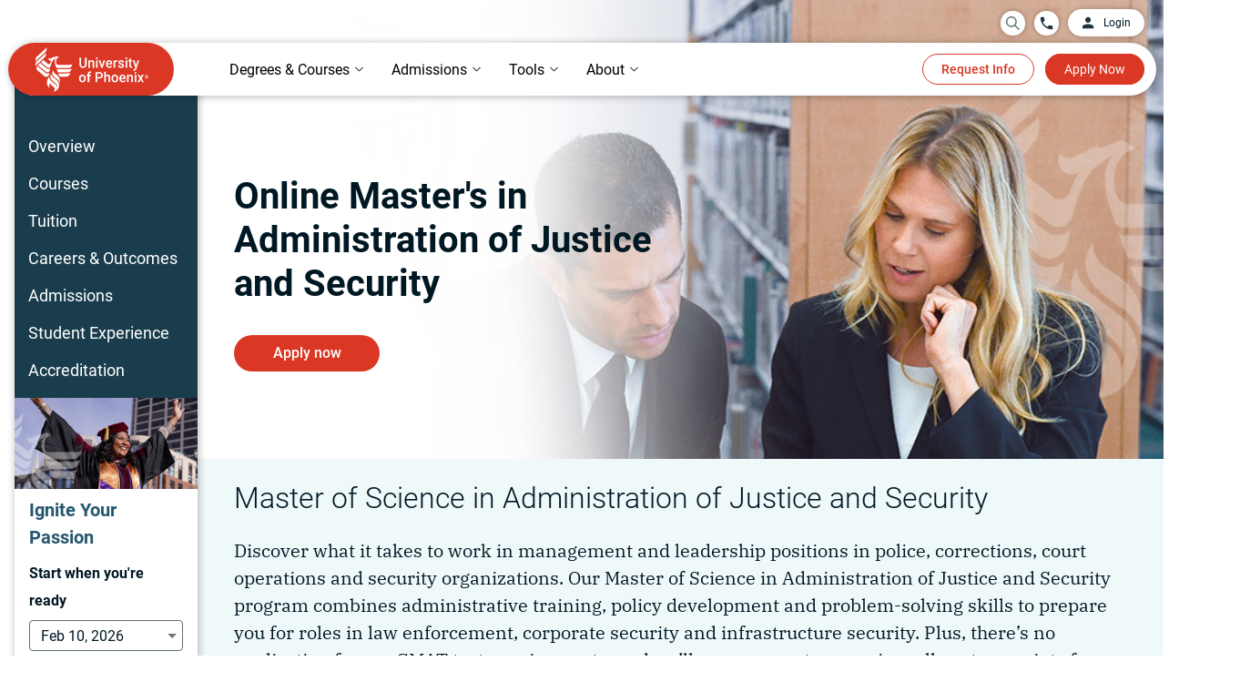

--- FILE ---
content_type: text/html;charset=utf-8
request_url: https://www.phoenix.edu/online-criminal-justice-degrees/justice-security-administration-masters-degree.html
body_size: 45885
content:

  <!DOCTYPE HTML>
  <html lang="en">
      <head>
    <meta charset="UTF-8"/>
    <title>Administration of Justice Degree | Criminal Justice Online | University of Phoenix</title>
    <meta name="description" content="Prepare for a law enforcement, corporate or infrastructure security role with a Master of Science in Administration of Justice and Security degree."/>
    
    
        <script defer="defer" type="text/javascript" src="https://rum.hlx.page/.rum/@adobe/helix-rum-js@%5E2/dist/rum-standalone.js" data-routing="env=prod,tier=publish,ams=University of Phoenix New" integrity="" crossorigin="anonymous" data-enhancer-version="" data-enhancer-hash=""></script>
<link rel="canonical" href="https://www.phoenix.edu/online-criminal-justice-degrees/justice-security-administration-masters-degree.html"/>
    
    <meta name="template" content="program1"/>
    
        <meta name="addsearch-custom-field" content="search_category=Programs"/>
    
    <meta name="format-detection" content="telephone=no"/>
    <meta name="viewport" content="width=device-width, initial-scale=1"/>
    
    
    <meta property="og:title" content="Administration of Justice Degree | Criminal Justice Online | University of Phoenix"/>
    <meta property="og:description" content="Prepare for a law enforcement, corporate or infrastructure security role with a Master of Science in Administration of Justice and Security degree."/>
    <meta property="og:url" content="https://www.phoenix.edu/online-criminal-justice-degrees/justice-security-administration-masters-degree.html"/>
    <meta property="og:site_name" content="University of Phoenix"/>
    <meta property="og:type" content="article"/>
    <meta property="og:image" content="https://www.phoenix.edu/online-criminal-justice-degrees/justice-security-administration-masters-degree.html"/>
    <meta name="twitter:image:alt" content="Administration of Justice Degree | Criminal Justice Online | University of Phoenix"/>
    <meta property="fb:app_id" content="160039620357269"/>
    
<link rel="dns-prefetch" href="https://uop.scene7.com/"/>
<link rel="preconnect" href="https://uop.scene7.com/"/>
<link rel="preconnect" href="https://edge.adobedc.net"/>
<link rel="preconnect" href="https://dpm.demdex.net"/>
<!--<link rel="dns-prefetch" href="https://fonts.gstatic.com/" />-->
<!-- <link rel="preconnect" href="https://fonts.gstatic.com/" crossorigin/>
<link rel="stylesheet" href="https://fonts.googleapis.com/css2?family=IBM+Plex+Serif:ital,wght@0,300;0,400;0,500;0,700;1,300;1,400;1,700&family=Roboto:ital,wght@0,300;0,400;0,500;0,700;1,300;1,400;1,500;1,700&display=swap"> -->

    
    
    

    

    
    
    <link rel="stylesheet" href="/etc.clientlibs/edu/clientlibs/clientlib-core.min.683836dca02c5346aef94e826a05c4cd.css" type="text/css">


    
    <link rel="stylesheet" href="/etc.clientlibs/edu/clientlibs/clientlib-site.min.3e204439a1562fc17f1f6de9cbd3cbf9.css" type="text/css">


    
    
    <script async src="/etc.clientlibs/core/wcm/components/commons/datalayer/v1/clientlibs/core.wcm.components.commons.datalayer.v1.min.904d3c2f1e821ab45124d66de422b409.js"></script>



    
    
	
 	<script src="https://assets.adobedtm.com/7679441b2bf7/5d94d460e974/launch-4c68fe2386f7.min.js" async></script>

    
        
        <link rel="preload" as="image" fetchpriority="high" href="/content/dam/edu/degrees/img/pdp-heroes/criminal-justice-bird-desktop.jpg"/>
    
    
</head>
      <body class="page basicpage " id="page-81b42689f3" data-cmp-data-layer-enabled data-hideapplynow="false" data-hiderequestinfo="false" data-hidestickyfooter="false">
          
          
          <script>
                window.pagePath = 'page.page\u002D81b42689f3';
          </script>
          
          

	<script type="text/javascript">
		window.EDU = JSON.parse('{\x22Configs\x22:{\x22eduDomainURL\x22:\x22https:\/\/www.phoenix.edu\x22,\x22microserviceURL\x22:\x22\/services\x22,\x22appCenterURL\x22:\x22https:\/\/www.phoenix.edu\/application\/quick\u002Dapp\/personal\u002Dinfo\x22,\x22genesysScriptURL\x22:\x22https:\/\/apps.mypurecloud.com\/genesys\u002Dbootstrap\/genesys.min.js\x22,\x22chatEnvironment\x22:\x22prod\x22,\x22chatDeploymentId\x22:\x220a17b52d\u002Dc8ee\u002D48a8\u002D81fd\u002D40bd0a6cf279\x22,\x22alumniSSOLogin\x22:\x22https:\/\/sso.phoenix.edu\/?callback=\x22,\x22alumniSSOLogout\x22:\x22https:\/\/sso.phoenix.edu\/logout?callback=\x22,\x22myphoenixSSOLogout\x22:\x22https:\/\/my.phoenix.edu\/services\/public\/myphoenix\/ssologout\x22,\x22ecampusSSOLogout\x22:\x22https:\/\/ecampus.phoenix.edu\/portal\/portal\/public\/auth\/ecampuslogout.ashx\x22},\x22Environment\x22:{\x22lane\x22:\x22prod\x22,\x22isAuthor\x22:false,\x22isPublish\x22:true},\x22Utils\x22:{},\x22chatConfig\x22:{\x22chatService\x22:\x22\x22,\x22callBackUrl\x22:\x22\x22,\x22chatClientlibHashCode\x22:\x2223bffb6a6c974de28111fe4fe5f47611\x22},\x22OAuthConfig\x22:{\x22createAccountURL\x22:\x22https:\/\/www.phoenix.edu\/profile\/create\u002Daccount?regSource=PROGRAM\u002DFINDER\x26destinationUrl=\x22,\x22loginURL\x22:\x22https:\/\/uopxauth\u002Dstufac\u002Dprod.auth.us\u002Deast\u002D1.amazoncognito.com\/oauth2\/authorize\x22,\x22callbackURL\x22:\x22https:\/\/www.phoenix.edu\/account\/oauthcallback.html\x22,\x22logoutURL\x22:\x22https:\/\/authdepot.phoenix.edu\/authdepot\/msp\/logout\x22,\x22cognitoLogoutURL\x22:\x22https:\/\/uopxauth\u002Dstufac\u002Dprod.auth.us\u002Deast\u002D1.amazoncognito.com\/logout\x22,\x22logoutCallbackURL\x22:\x22https:\/\/www.phoenix.edu\/account\/oauthlogout.html\x22,\x22myAccountURL\x22:\x22https:\/\/www.phoenix.edu\/dashboard\/program\u002Dfavorites\x22,\x22myAccountDashboardURL\x22:\x22https:\/\/www.phoenix.edu\/dashboard\/learning\u002Dgoals\x22,\x22grantType\x22:\x22authorization_code\x22,\x22clientId\x22:\x22ehch52nb1ul4lan9bguq8ea1c\x22,\x22tokenURL\x22:\x22https:\/\/uopxauth\u002Dstufac\u002Dprod.auth.us\u002Deast\u002D1.amazoncognito.com\/oauth2\/token\x22,\x22scope\x22:\x22openid profile api.uopx.io\/api:persons:v1:person.GET api1.uopx.io\/api:persons:v1.STUDENT api2.uopx.io\/api:leads:v2:profile api2.uopx.io\/api:leads:v2:profile:programs\x22,\x22sessionCheckURL\x22:\x22https:\/\/login.phoenix.edu\/am\/json\/realms\/root\/sessions?_action=validate\x22,\x22createAccountCallbackURL\x22:\x22https:\/\/www.phoenix.edu\/account\/oauthlogin.html\x22,\x22microServiceDomainURL\x22:\x22https:\/\/api.uopx.io\x22,\x22myphoenixDomainURL\x22:\x22https:\/\/my.phoenix.edu\x22,\x22phoenixDomainURL\x22:\x22https:\/\/www.phoenix.edu\x22}}');
	</script>


	<script>
		window.adobeDataLayer = window.adobeDataLayer || [];
		window.pageData = JSON.parse("{\x22page\u002D81b42689f3\x22:{\x22@type\x22:\x22edu\/components\/structure\/page\x22,\x22repo:modifyDate\x22:null,\x22repo:path\x22:\x22\/online\u002Dcriminal\u002Djustice\u002Ddegrees\/justice\u002Dsecurity\u002Dadministration\u002Dmasters\u002Ddegree\x22,\x22site:domain\x22:\x22https:\/\/www.phoenix.edu\x22,\x22page:name\x22:\x22mktg:online\u002Dcriminal\u002Djustice\u002Ddegrees:justice\u002Dsecurity\u002Dadministration\u002Dmasters\u002Ddegree\x22,\x22xdm:page:title\x22:\x22Administration of Justice Degree | Criminal Justice Online\x22,\x22xdm:page:description\x22:\x22Prepare for a law enforcement, corporate or infrastructure security role with a Master of Science in Administration of Justice and Security degree.\x22,\x22xdm:page:tags\x22:\x22contentfunnelstage:content\u002Dobjective\/decide,contentformat:text,audience:prospect\/associate\u002Ddegree\u002Dgrads,contenttopic:product\u002Dcontent\/product\u002Drelated\/field\u002Dof\u002Dstudy\/criminal\u002Djustice\/criminal\u002Djustice\u002Dadministration,audience:prospect\/transfer\u002Dstudent,audience:non\u002Dprospect\/student,contenttopic:product\u002Dcontent\/product\u002Drelated\/degreed\u002Dproduct\u002Dcontent\/masters\u002Dproduct\u002Dcontent\/credit\u002Dbased\u002Dmasters,audience:non\u002Dprospect\/faculty,audience:non\u002Dprospect\/job\u002Dseeker,audience:prospect\/undefined\u002Dprospect\x22,\x22xdm:page:template\x22:\x22program1\x22,\x22xdm:page:type\x22:\x22other\x22,\x22xdm:page:siteSection\x22:\x22online\u002Dcriminal\u002Djustice\u002Ddegrees\x22,\x22xdm:page:siteSubSection1\x22:\x22online\u002Dcriminal\u002Djustice\u002Ddegrees|justice\u002Dsecurity\u002Dadministration\u002Dmasters\u002Ddegree\x22,\x22xdm:pageURL\x22:\x22\/content\/edu\/us\/en\/online\u002Dcriminal\u002Djustice\u002Ddegrees\/justice\u002Dsecurity\u002Dadministration\u002Dmasters\u002Ddegree\x22}}");
	</script>


          
          
              <div class="cmp-page__skiptomaincontent">
	<a class="skip-to-id" href="#main">Skip to Main Content</a>
	<a class="skip-to-id" href="#bottom">Skip to bottom</a>
	<a class="skip-to-id" href="#cx_widget_side_bar" id="skipToChat">Skip to Chat, Email, Text</a>
</div>
              
<div class="root container responsivegrid">

    
    

    

    



    
    <div id="container-a47314f055" class="cmp-container       ">
        
        <div class="container-content">
            
                <div class="experiencefragment">
<div class="cmp-experiencefragment cmp-experiencefragment--header">


    

    

    

    

    

    



    <div id="container-f4673c958f" class="cmp-container contentVisibilityAuto     ">
        
        <div class="container-content">
            


<div class="aem-Grid aem-Grid--12 aem-Grid--default--12 ">
    
    <div class="headernav aem-GridColumn aem-GridColumn--default--12">
<div class="cmp-header__bg-bar"></div>
<header id="header" class="cmp-header">
    <div id="header-container">
        <div class="cmp-header_upper header_flex header_align-items-center header_justify-content-end">
            <div class="header-overlay" id="desktop-overlay"></div>
            <div class="cmp-header_search search-desktop">
                <div class="search-wrapper">
                    <div class="cmp-header_circle search_circle">
                        <div class="floating-placedolder">
                            <button id="searchIconToggle" aria-expanded="false" class="aria-expanded">
                                <img role="img" alt="search Icon" src="/etc.clientlibs/edu/clientlibs/clientlib-icons/resources/headernav/search-icon.svg"/>
                            </button>
                            <input type="text" class="form-control search-box" id="searchBox" required="" name="search" autocomplete="off" maxlenght="30"/>
                            <label for='searchBox' class="floating-label">Search for programs and more</label>
                        </div>
                        <button id="searchIcon" aria-label="search University of Phoenix">
                            <img role="img" alt="search Icon" src="/etc.clientlibs/edu/clientlibs/clientlib-icons/resources/headernav/search-icon.svg"/>
                        </button>
                    </div>
                    <div id="searchSuggestions" class="search-results-container">
                        <ul class="suggestions">
                        </ul>
                        <ul class="quick-searches">
                            <li class="heading">QUICK LINKS</li>
                            <li>
                                <a href="/online-degrees.html">Programs</a>
                            </li>
                            <li> <a href="/online-courses.html">Courses</a>
                            </li>
                            <li> <a href="/tuition-financial-aid.html">Tuition</a>
                            </li>
                            <li> <a href="/admissions.html">How to enroll</a>
                            </li>
                            <li> <a href="/tuition-financial-aid/scholarships.html">Scholarships</a>
                            </li>
                        </ul>
                    </div>
                    <a href="#" id="closeIcon" aria-label="close search menu">
                        <div class="cmp-close-text-icon">
                            <span class="closeText">Close</span>
                            <img loading="lazy" role="img" alt="close Icon" src="/etc.clientlibs/edu/clientlibs/clientlib-icons/resources/headernav/close-white-icon.svg"/>
                        </div>
                    </a>
                </div>
            </div>
            
            
                <a href="tel:844-937-8679" aria-label="Call University of Phoenix: 844-937-8679" class="cmp-header_call header_flex cmp-header_circle"><img alt="phone Icon" src="/content/dam/edu/navigation/phone-icon.svg"/><span class="cmp-header_phone-text cmp-header_transition">844-937-8679</span></a>
            
            <a href="https://my.phoenix.edu/" id="disable-ppac" class="cmp-header_button-upper">
                <div class="header_flex header_align-items-center">
                <img alt="" src="/content/dam/edu/navigation/login-icon.svg"/><span>Login</span>
                </div>
            </a>
            <div id="enable-ppac" class="login-dropdown-wrapper">
                <a href="javascript:void(0);" class="pre-login cmp-header_button-upper">
                    <div class="header_flex header_align-items-center">
                        <img alt="" src="/content/dam/edu/navigation/login-icon.svg"/><span>Login</span>
                    </div>
                </a>
                <a style="display: none;" href="javascript:void(0);" class="cmp-header_button-upper post-login header_justify-space-between" aria-expanded="false" aria-label="login dropdown" aria-haspopup="true">
                    <div class="header_flex header_align-items-center">
                    <img alt="" src="/content/dam/edu/navigation/login-icon.svg"/><span>Login</span>
                    </div>
                    <div class="cmp-header_dropdown-arrow"></div>
                </a>
                <div id="loginDropdownContent" role="menu" class="login-dropdown-content">
                    <ul class="login-dropdown-list">
                        <!--<sly data-sly-list.loginLink="">
                            <li>
                                <p></p>
                                <a href="" target=""></a>
                            </li>
                        </sly>-->
                        <li class="loginDropdownLink ppac-gotoMyPhoenix">
                            <a class="ppac-gotoMyPhoenix" href="#"><span>Go to MyPhoenix</span></a>
                        </li>
                        <li class="loginDropdownLink ppac-gotoMyApp">
                            <a class="ppac-gotoMyApp" href="#"><span>Return to my application</span></a>
                        </li>
                        <li class="loginDropdownLink ppac-savedPrograms">
                            <a class="ppac-savedPrograms" href="#"><span>My account</span></a>
                        </li>
                        <li>
                            <a class="loginDropdownLink ppac-logout" href="#"><span>Log out</span></a>
                        </li>
                    </ul>
                </div>
            </div>
        </div>
        <div class="cmp-header_lower header_flex header_align-items-center">
            <div class="cmp-header_left">
                <a href="https://www.phoenix.edu" aria-label="University of Phoenix Home" target="_self" class="header_flex">
                    <picture>
                        <source media="(max-width: 600px)" srcset="/content/dam/edu/navigation/nav-logo-mobile.svg"/>
                        <img alt="University of Phoenix Home" src="/content/dam/edu/navigation/nav-logo-desktop-58px.svg"/>
                    </picture>
                </a>
            </div>
            <nav aria-label="main" role="navigation" class="cmp-header_nav">
                <ul role="tablist" aria-orientation="horizontal" class="cmp-header_nav-sections header_flex header_align-items-center">
                    
                    
                    <li role="tab" aria-expanded="false" class="cmp-header_nav-section aria-expanded">
                        <button data-cmp-hook-tabs="tab" aria-controls="online_degrees_courses" data-open-on-mobile="false" data-nav="Online Degrees &amp; Courses" tabindex="0" class="cmp-header_nav-section-text cmp-header_nav-item cmp-link-underline cmp-header_dropdown header_flex header_align-items-center header_justify-space-between">
                            <span class="cmp-header_text-full">Online Degrees &amp; Courses</span><span class="cmp-header_text-short">Degrees &amp; Courses</span><div class="cmp-header_dropdown-arrow"></div>
                        </button>
                    </li>
                    
                
                    
                    
                    <li role="tab" aria-expanded="false" class="cmp-header_nav-section aria-expanded">
                        <button data-cmp-hook-tabs="tab" aria-controls="admissions_tuition" data-open-on-mobile="false" data-nav="Admissions &amp; Tuition" tabindex="-1" class="cmp-header_nav-section-text cmp-header_nav-item cmp-link-underline cmp-header_dropdown header_flex header_align-items-center header_justify-space-between">
                            <span class="cmp-header_text-full">Admissions &amp; Tuition</span><span class="cmp-header_text-short">Admissions</span><div class="cmp-header_dropdown-arrow"></div>
                        </button>
                    </li>
                    
                
                    
                    
                    <li role="tab" aria-expanded="false" class="cmp-header_nav-section aria-expanded">
                        <button data-cmp-hook-tabs="tab" aria-controls="tools_support" data-open-on-mobile="false" data-nav="Tools &amp; Support" tabindex="-1" class="cmp-header_nav-section-text cmp-header_nav-item cmp-link-underline cmp-header_dropdown header_flex header_align-items-center header_justify-space-between">
                            <span class="cmp-header_text-full">Tools &amp; Support</span><span class="cmp-header_text-short">Tools</span><div class="cmp-header_dropdown-arrow"></div>
                        </button>
                    </li>
                    
                
                    
                    
                    <li role="tab" aria-expanded="false" class="cmp-header_nav-section aria-expanded">
                        <button data-cmp-hook-tabs="tab" aria-controls="about" data-open-on-mobile="false" data-nav="About" tabindex="-1" class="cmp-header_nav-section-text cmp-header_nav-item cmp-link-underline cmp-header_dropdown header_flex header_align-items-center header_justify-space-between">
                            <span class="cmp-header_text-full">About</span><span class="cmp-header_text-short">About</span><div class="cmp-header_dropdown-arrow"></div>
                        </button>
                    </li>
                    
                </ul>
            </nav>
            <div class="cmp-header_right header_flex">
                <a href="https://continuing-ed.phoenix.edu/coursebasket/publicCourseBasket.do?method=load" target="_blank" class="cmp-header_cart" onclick="localStorage.removeItem('destinySessionInfo')">
                    <img width="27" height="29" src="/content/dam/edu/img/icons/cart.svg" loading="lazy" alt="Cart logo"/>
                    <span class="cartNumber"></span>
                </a>
                <a href="https://continuing-ed.phoenix.edu/portal/logonToCart.do" target="_blank" id="header-login-cart" class="login-cart">
				    <img width="60" height="25" src="/content/dam/edu/img/icons/login-cart.svg" loading="lazy" alt="login Cart logo"/>
			    </a>
                <div class="cmp-header_right-buttons">
                    <a href="/request/request-information" target="_self" button-location="header" button-type="dl_rfi" class="cmp-header_button cmp-header_transition cmp-header_button-redborder">Request Info</a>
                
                    <a href="https://www.phoenix.edu/application/quick-app/personal-info" target="_self" button-location="header" button-type="applynow" class="cmp-header_button cmp-header_transition cmp-header_button-solidred">Apply Now</a>
                </div>
                <div class="cmp-header_audience-buttons">
                    <a href="https://my.phoenix.edu" button-location="header" class="cmp-header_button cmp-header_button-solidred finish-enrollment">Finish enrollment tasks</a>
                    <a href="https://my.phoenix.edu" button-location="header" class="cmp-header_button cmp-header_button-solidred student-portal">Student Portal</a>
                </div>
                <div class="cmp-header_mobile-buttons">
                    <div class="header-overlay" id="mobile-overlay"></div>
                    <div class="search-mobile cmp-header_search">
                        <div class="cmp-header_circle search_circle">
                            <div class="floating-placedolder">
                            <button id="searchIconMobileToggle" aria-expanded="false" class="aria-expanded">
                            <img role="img" alt="search Icon" src="/etc.clientlibs/edu/clientlibs/clientlib-icons/resources/headernav/search-icon.svg"/>
                           </button>
                            <input type="text" class="form-control search-box" id="searchBoxMobile" required="" name="search" autocomplete="off" maxlenght="30"/>
                            <label for='searchBoxMobile' class="floating-label">Search for programs and more</label>
                            </div>
                            <button id="searchIconMobile" aria-label="search University of Phoenix">
                              <img role="img" alt="search Icon" src="/etc.clientlibs/edu/clientlibs/clientlib-icons/resources/headernav/search-icon.svg"/>
                           </button>
                        </div>
                        <div id="searchSuggestionsMob" class="search-results-container">
                            <ul class="suggestions">
                            </ul>
                            <ul class="quick-searches">
                                <li class="heading">QUICK LINKS</li>
                                <li>
                                    <a href="/online-degrees.html">Programs</a>
                                </li>
                                <li> <a href="/online-courses.html">Courses</a>
                                </li>
                                <li> <a href="/tuition-financial-aid.html">Tuition</a>
                                </li>
                                <li> <a href="/admissions.html">How to enroll</a>
                                </li>
                                <li> <a href="/tuition-financial-aid/scholarships.html">Scholarships</a>
                                </li>
                            </ul>
                        </div>
                        <a href="#" id="closeIconMobile" aria-label="close search menu">
                        <div class="mobile-close-text-icon">
                            <span class="closeText">Close</span>
                            <img loading="lazy" role="img" alt="close Icon" src="/etc.clientlibs/edu/clientlibs/clientlib-icons/resources/headernav/close-black-icon.svg"/>
                        </div>
                    </a> 
                    </div>
                    
                    
                        <a href="tel:844-937-8679" aria-label="Call University of Phoenix: 844-937-8679" class="cmp-header_call header_flex cmp-header_circle"><img alt="phone Icon" src="/content/dam/edu/navigation/phone-icon.svg"/><span class="cmp-header_phone-text cmp-header_transition">844-937-8679</span></a>
                    
                </div>
                <div tabindex="0" aria-expanded="false" role="button" class="cmp-header_hamburger aria-expanded">
                    <div></div>
                    <div></div>
                    <div><span>MENU</span></div>
                </div>
            </div>
        </div>
        
            <nav class="cmp-header_dropdown-container">
                
                
                <div aria-label="online_degrees_courses" tabindex="0" role="tabpanel" data-cmp-hook-tabs="tabpanel" id="online_degrees_courses" data-nav="Online Degrees &amp; Courses" class="cmp-header_mega-nav">
                    <div class="center">
                        
                        
                            


<div class="aem-Grid aem-Grid--12 aem-Grid--default--12 ">
    
    <div class="headernavcontainer cmp-header_bg-l90 cmp-header_no-bottom-padding aem-GridColumn aem-GridColumn--default--12">
<div class="cmp-header_container">
  


<div class="aem-Grid aem-Grid--12 aem-Grid--default--12 ">
    
    <div class="headernavtabnavigation aem-GridColumn aem-GridColumn--default--12">
    <div class="cmp-header_tabs-nav header_flex">
        <div class="cmp-header_tabs-right">
            <ul aria-orientation="vertical" role="tablist">
                
                <li role="tab" aria-expanded="false" class="cmp-header_tabs-section-container aria-expanded">
                    <button data-cmp-hook-tabs="tab" aria-controls="behavioral_sciences" data-nav="behavioral_sciences" tabindex="0" class="cmp-header_tab-nav-text header_flex header_align-items-center header_justify-space-between cmp-header_tabs-nav-tab selected"><span>Behavioral Sciences</span></button>
                </li>
            
                
                <li role="tab" aria-expanded="false" class="cmp-header_tabs-section-container aria-expanded">
                    <button data-cmp-hook-tabs="tab" aria-controls="business" data-nav="business" tabindex="-1" class="cmp-header_tab-nav-text header_flex header_align-items-center header_justify-space-between cmp-header_tabs-nav-tab "><span>Business</span></button>
                </li>
            
                
                <li role="tab" aria-expanded="false" class="cmp-header_tabs-section-container aria-expanded">
                    <button data-cmp-hook-tabs="tab" aria-controls="criminal_justice" data-nav="criminal_justice" tabindex="-1" class="cmp-header_tab-nav-text header_flex header_align-items-center header_justify-space-between cmp-header_tabs-nav-tab "><span>Criminal Justice</span></button>
                </li>
            
                
                <li role="tab" aria-expanded="false" class="cmp-header_tabs-section-container aria-expanded">
                    <button data-cmp-hook-tabs="tab" aria-controls="education" data-nav="education" tabindex="-1" class="cmp-header_tab-nav-text header_flex header_align-items-center header_justify-space-between cmp-header_tabs-nav-tab "><span>Education</span></button>
                </li>
            
                
                <li role="tab" aria-expanded="false" class="cmp-header_tabs-section-container aria-expanded">
                    <button data-cmp-hook-tabs="tab" aria-controls="healthcare" data-nav="healthcare" tabindex="-1" class="cmp-header_tab-nav-text header_flex header_align-items-center header_justify-space-between cmp-header_tabs-nav-tab "><span>Healthcare</span></button>
                </li>
            
                
                <li role="tab" aria-expanded="false" class="cmp-header_tabs-section-container aria-expanded">
                    <button data-cmp-hook-tabs="tab" aria-controls="information_technology" data-nav="information_technology" tabindex="-1" class="cmp-header_tab-nav-text header_flex header_align-items-center header_justify-space-between cmp-header_tabs-nav-tab "><span>Information Technology</span></button>
                </li>
            
                
                <li role="tab" aria-expanded="false" class="cmp-header_tabs-section-container aria-expanded">
                    <button data-cmp-hook-tabs="tab" aria-controls="liberal_arts" data-nav="liberal_arts" tabindex="-1" class="cmp-header_tab-nav-text header_flex header_align-items-center header_justify-space-between cmp-header_tabs-nav-tab "><span>Liberal Arts</span></button>
                </li>
            
                
                <li role="tab" aria-expanded="false" class="cmp-header_tabs-section-container aria-expanded">
                    <button data-cmp-hook-tabs="tab" aria-controls="nursing" data-nav="nursing" tabindex="-1" class="cmp-header_tab-nav-text header_flex header_align-items-center header_justify-space-between cmp-header_tabs-nav-tab "><span>Nursing</span></button>
                </li>
            
                
                <li role="tab" aria-expanded="false" class="cmp-header_tabs-section-container aria-expanded">
                    <button data-cmp-hook-tabs="tab" aria-controls="psychology" data-nav="psychology" tabindex="-1" class="cmp-header_tab-nav-text header_flex header_align-items-center header_justify-space-between cmp-header_tabs-nav-tab "><span>Psychology</span></button>
                </li>
            
                
                <li role="tab" aria-expanded="false" class="cmp-header_tabs-section-container aria-expanded">
                    <button data-cmp-hook-tabs="tab" aria-controls="take_a_single_course" data-nav="take_a_single_course" tabindex="-1" class="cmp-header_tab-nav-text header_flex header_align-items-center header_justify-space-between cmp-header_tabs-nav-tab "><span>Take a Single Course</span></button>
                </li>
            </ul>
        </div>
        <div class="cmp-header_tabs-left">
            
            <div id="behavioral_sciences" role="tabpanel" data-cmp-hook-tabs="tabpanel" aria-labelledby="behavioral_sciences" data-nav="behavioral_sciences" class="cmp-header_tabs-section selected">
                
                
                    


<div class="aem-Grid aem-Grid--12 aem-Grid--default--12 ">
    
    <div class="headernavcontainer cmp-header_bg-white aem-GridColumn--default--none aem-GridColumn aem-GridColumn--default--5 aem-GridColumn--offset--default--0">
<div class="cmp-header_container">
  


<div class="aem-Grid aem-Grid--5 aem-Grid--default--5 ">
    
    <div class="headernavtitleandlinks aem-GridColumn aem-GridColumn--default--5">
<div class="cmp-header_links">
  
  <ul class="cmp-header_links-list">
    <li class="cmp-header_links-link "><a target="_self" href="/online-behavioral-sciences-degrees.html" class="cmp-link-underline">See All Behavioral Sciences Degrees</a></li>
  
    <li class="cmp-header_links-link "><a target="_self" href="/online-behavioral-sciences-degrees/bachelors.html" class="cmp-link-underline">Bachelor&#39;s Degrees in Human Services</a></li>
  
    <li class="cmp-header_links-link "><a target="_self" href="/online-behavioral-sciences-degrees/social-work-bachelors-degree.html" class="cmp-link-underline">Bachelor&#39;s Degree in Social Work</a></li>
  
    <li class="cmp-header_links-link "><a target="_self" href="/online-behavioral-sciences-degrees/masters.html" class="cmp-link-underline">Master&#39;s Degrees in Counseling</a></li>
  
    <li class="cmp-header_links-link "><a target="_self" href="/online-courses/social-science.html" class="cmp-link-underline">Courses in Behavioral Sciences</a></li>
  </ul>
</div>

  
    


</div>

    
</div>

</div>

  
    


</div>
<div class="headernavcontainer aem-GridColumn--default--none aem-GridColumn aem-GridColumn--default--7 aem-GridColumn--offset--default--0">
<div class="cmp-header_container">
  


<div class="aem-Grid aem-Grid--7 aem-Grid--default--7 ">
    
    <div class="container responsivegrid cmp-container--padding-horizontal-40 cmp-container--padding-vertical-mobile-none aem-GridColumn aem-GridColumn--default--7">

    
    

    

    



    
    <div id="container-06c8a92dfa" class="cmp-container  fos-ad-space     ">
        
        <div class="container-content">
            
                <div class="teaser cmp-teaser--quote-2 cmp-teaser--background-transparent">

  <div id="teaser-503b647876" class="cmp-teaser" data-cmp-data-layer="{&#34;teaser-3c4464b76d&#34;:{&#34;xdm:text&#34;:&#34;I would not be able to go back to school if it were not for the fact that I can sign in at my convenience to complete my assignments.\&#34;&#34;,&#34;xdm:linkURL&#34;:&#34;#&#34;,&#34;@type&#34;:&#34;edu/components/content/teaser&#34;,&#34;xdm:componentName&#34;:&#34;teaser&#34;,&#34;xdm:description&#34;:&#34;\u003cp\u003eDeAnn B.\u003c/p\u003e\r\n&#34;}}" style="--cmp-teaser-pretitle-color: #5e7079;">

 <div class="cmp-teaser__content-container  cmp-teaser__height" style=" height:px;">
  <div class="cmp-teaser__inner-content-container">
  
  
  

  <div class="cmp-teaser__content">
      
    <p class="cmp-teaser__pretitle">Exceptional Flexibility</p>

      <div class="cmp-teaser__title-top">
       
    <blockquote class="cmp-teaser__title">
        <P>I would not be able to go back to school if it were not for the fact that I can sign in at my convenience to complete my assignments.&quot;</P>
    </blockquote>

      </div>
      
    <div class="cmp-teaser__description"><p>DeAnn B.</p>
</div>

      
    
    

  </div>
  </div>
 </div>
</div>

    
</div>

                
        </div>
    </div>


</div>

    
</div>

</div>

  
    


</div>

    
</div>

                
            </div>
        
            
            <div id="business" role="tabpanel" data-cmp-hook-tabs="tabpanel" aria-labelledby="business" data-nav="business" class="cmp-header_tabs-section ">
                
                
                    


<div class="aem-Grid aem-Grid--12 aem-Grid--default--12 ">
    
    <div class="headernavcontainer cmp-header_bg-white aem-GridColumn--default--none aem-GridColumn aem-GridColumn--default--5 aem-GridColumn--offset--default--0">
<div class="cmp-header_container">
  


<div class="aem-Grid aem-Grid--5 aem-Grid--default--5 ">
    
    <div class="headernavtitleandlinks aem-GridColumn--default--none aem-GridColumn aem-GridColumn--default--5 aem-GridColumn--offset--default--0">
<div class="cmp-header_links">
  
  <ul class="cmp-header_links-list">
    <li class="cmp-header_links-link "><a target="_self" href="/online-business-degrees.html" class="cmp-link-underline">See All Business Degrees</a></li>
  
    <li class="cmp-header_links-link "><a target="_self" href="/online-business-degrees/bachelors.html" class="cmp-link-underline">Bachelor&#39;s Degrees in Business</a></li>
  
    <li class="cmp-header_links-link "><a target="_self" href="/online-business-degrees/masters.html" class="cmp-link-underline">Master&#39;s Degrees in Business</a></li>
  
    <li class="cmp-header_links-link "><a target="_self" href="/online-business-degrees/mba-competency-based-degree.html" class="cmp-link-underline">MBA – Competency-Based</a></li>
  
    <li class="cmp-header_links-link "><a target="_self" href="/online-business-degrees/doctoral.html" class="cmp-link-underline">Doctoral Degrees in Business</a></li>
  
    <li class="cmp-header_links-link "><a target="_self" href="/online-business-degrees/associate.html" class="cmp-link-underline">Associate Degrees in Business</a></li>
  
    <li class="cmp-header_links-link "><a target="_self" href="/online-business-certificates.html" class="cmp-link-underline">Certificates in Business</a></li>
  
    <li class="cmp-header_links-link "><a target="_self" href="/online-courses/business.html" class="cmp-link-underline">Courses in Business</a></li>
  </ul>
</div>

  
    


</div>

    
</div>

</div>

  
    


</div>
<div class="headernavcontainer aem-GridColumn--default--none aem-GridColumn aem-GridColumn--default--7 aem-GridColumn--offset--default--0">
<div class="cmp-header_container">
  


<div class="aem-Grid aem-Grid--7 aem-Grid--default--7 ">
    
    <div class="container responsivegrid cmp-container--padding-horizontal-40 cmp-container--padding-vertical-mobile-none cmp-container--center-text aem-GridColumn aem-GridColumn--default--7">

    
    

    

    



    
    <div id="container-bbdfb8b6bf" class="cmp-container  fos-ad-space     ">
        
        <div class="container-content">
            
                <div class="teaser cmp-teaser--quote-2 cmp-teaser--background-transparent">

  <div id="teaser-8dd4595558" class="cmp-teaser" data-cmp-data-layer="{&#34;teaser-ebe853362f&#34;:{&#34;xdm:text&#34;:&#34;I love being a Phoenix – I feel that everything that I have learned has either enhanced my life or my career, and it is well worth the time and expense.\&#34;&#34;,&#34;xdm:linkURL&#34;:&#34;#&#34;,&#34;@type&#34;:&#34;edu/components/content/teaser&#34;,&#34;xdm:componentName&#34;:&#34;teaser&#34;,&#34;xdm:description&#34;:&#34;\u003cp\u003eHilda J.\u003c/p\u003e\r\n&#34;}}" style="--cmp-teaser-pretitle-color: #5e7079;">

 <div class="cmp-teaser__content-container  cmp-teaser__height" style=" height:px;">
  <div class="cmp-teaser__inner-content-container">
  
  
  

  <div class="cmp-teaser__content">
      
    <p class="cmp-teaser__pretitle">Save time and money</p>

      <div class="cmp-teaser__title-top">
       
    <blockquote class="cmp-teaser__title">
        <P>I love being a Phoenix – I feel that everything that I have learned has either enhanced my life or my career, and it is well worth the time and expense.&quot;</P>
    </blockquote>

      </div>
      
    <div class="cmp-teaser__description"><p>Hilda J.</p>
</div>

      
    
    

  </div>
  </div>
 </div>
</div>

    
</div>

                
        </div>
    </div>


</div>

    
</div>

</div>

  
    


</div>

    
</div>

                
            </div>
        
            
            <div id="criminal_justice" role="tabpanel" data-cmp-hook-tabs="tabpanel" aria-labelledby="criminal_justice" data-nav="criminal_justice" class="cmp-header_tabs-section ">
                
                
                    


<div class="aem-Grid aem-Grid--12 aem-Grid--default--12 ">
    
    <div class="headernavcontainer cmp-header_bg-white aem-GridColumn--default--none aem-GridColumn aem-GridColumn--default--5 aem-GridColumn--offset--default--0">
<div class="cmp-header_container">
  


<div class="aem-Grid aem-Grid--5 aem-Grid--default--5 ">
    
    <div class="headernavtitleandlinks aem-GridColumn aem-GridColumn--default--5">
<div class="cmp-header_links">
  
  <ul class="cmp-header_links-list">
    <li class="cmp-header_links-link "><a target="_self" href="/online-criminal-justice-degrees.html" class="cmp-link-underline">See All Criminal Justice Degrees</a></li>
  
    <li class="cmp-header_links-link "><a target="_self" href="/online-criminal-justice-degrees/bachelors.html" class="cmp-link-underline">Bachelor&#39;s Degrees in Criminal Justice</a></li>
  
    <li class="cmp-header_links-link "><a target="_self" href="/online-criminal-justice-degrees/public-administration-bachelors-degree.html" class="cmp-link-underline">Bachelor&#39;s Degree in Public Administration</a></li>
  
    <li class="cmp-header_links-link "><a target="_self" href="/online-criminal-justice-degrees/masters.html" class="cmp-link-underline">Master&#39;s Degrees in Criminal Justice</a></li>
  
    <li class="cmp-header_links-link "><a target="_self" href="/online-criminal-justice-degrees/public-administration-masters-degree.html" class="cmp-link-underline">Master&#39;s Degree in Public Administration</a></li>
  
    <li class="cmp-header_links-link "><a target="_self" href="/online-criminal-justice-degrees/associate.html" class="cmp-link-underline">Associate Degrees in Criminal Justice</a></li>
  
    <li class="cmp-header_links-link "><a target="_self" href="/online-courses/criminal-justice.html" class="cmp-link-underline">Courses in Criminal Justice</a></li>
  </ul>
</div>

  
    


</div>

    
</div>

</div>

  
    


</div>
<div class="headernavcontainer aem-GridColumn--default--none aem-GridColumn aem-GridColumn--default--7 aem-GridColumn--offset--default--0">
<div class="cmp-header_container">
  


<div class="aem-Grid aem-Grid--7 aem-Grid--default--7 ">
    
    <div class="container responsivegrid cmp-container--padding-horizontal-40 cmp-container--padding-vertical-mobile-none cmp-container--center-text aem-GridColumn aem-GridColumn--default--7">

    
    

    

    



    
    <div id="container-5ba88a3d76" class="cmp-container  fos-ad-space     ">
        
        <div class="container-content">
            
                <div class="teaser cmp-teaser--quote-2 cmp-teaser--background-transparent">

  <div id="teaser-6612283da9" class="cmp-teaser" data-cmp-data-layer="{&#34;teaser-50cffac341&#34;:{&#34;xdm:text&#34;:&#34;The hours of study are very flexible; faculty are very attentive.\&#34;&#34;,&#34;xdm:linkURL&#34;:&#34;#&#34;,&#34;@type&#34;:&#34;edu/components/content/teaser&#34;,&#34;xdm:componentName&#34;:&#34;teaser&#34;,&#34;xdm:description&#34;:&#34;\u003cp\u003eKamontip T.\u003c/p\u003e\r\n&#34;}}" style="--cmp-teaser-pretitle-color: #5e7079;">

 <div class="cmp-teaser__content-container  cmp-teaser__height" style=" height:px;">
  <div class="cmp-teaser__inner-content-container">
  
  
  

  <div class="cmp-teaser__content">
      
    <p class="cmp-teaser__pretitle">Exceptional Flexibility</p>

      <div class="cmp-teaser__title-top">
       
    <blockquote class="cmp-teaser__title">
        <P>The hours of study are very flexible; faculty are very attentive.&quot;</P>
    </blockquote>

      </div>
      
    <div class="cmp-teaser__description"><p>Kamontip T.</p>
</div>

      
    
    

  </div>
  </div>
 </div>
</div>

    
</div>

                
        </div>
    </div>


</div>

    
</div>

</div>

  
    


</div>

    
</div>

                
            </div>
        
            
            <div id="education" role="tabpanel" data-cmp-hook-tabs="tabpanel" aria-labelledby="education" data-nav="education" class="cmp-header_tabs-section ">
                
                
                    


<div class="aem-Grid aem-Grid--12 aem-Grid--default--12 ">
    
    <div class="headernavcontainer cmp-header_bg-white aem-GridColumn--default--none aem-GridColumn aem-GridColumn--default--5 aem-GridColumn--offset--default--0">
<div class="cmp-header_container">
  


<div class="aem-Grid aem-Grid--5 aem-Grid--default--5 ">
    
    <div class="headernavtitleandlinks aem-GridColumn aem-GridColumn--default--5">
<div class="cmp-header_links">
  
  <ul class="cmp-header_links-list">
    <li class="cmp-header_links-link "><a target="_self" href="/online-education-degrees.html" class="cmp-link-underline">See All Education Degrees</a></li>
  
    <li class="cmp-header_links-link "><a target="_self" href="/online-education-degrees/bachelors.html" class="cmp-link-underline">Bachelor&#39;s Degrees in Education</a></li>
  
    <li class="cmp-header_links-link "><a target="_self" href="/online-education-degrees/masters.html" class="cmp-link-underline">Master&#39;s Degrees in Education</a></li>
  
    <li class="cmp-header_links-link "><a target="_self" href="/online-education-degrees/doctoral.html" class="cmp-link-underline">Doctoral Degrees in Education</a></li>
  
    <li class="cmp-header_links-link "><a target="_self" href="/online-education-certificates.html" class="cmp-link-underline">Certificates in Education</a></li>
  
    <li class="cmp-header_links-link "><a target="_self" href="/online-courses/continuing-teacher-education.html" class="cmp-link-underline">Continuing Teacher Education Courses</a></li>
  </ul>
</div>

  
    


</div>

    
</div>

</div>

  
    


</div>
<div class="headernavcontainer aem-GridColumn--default--none aem-GridColumn aem-GridColumn--default--7 aem-GridColumn--offset--default--0">
<div class="cmp-header_container">
  


<div class="aem-Grid aem-Grid--7 aem-Grid--default--7 ">
    
    <div class="container responsivegrid cmp-container--padding-horizontal-40 cmp-container--padding-vertical-mobile-none cmp-container--center-text aem-GridColumn aem-GridColumn--default--7">

    
    

    

    



    
    <div id="container-3be8141eab" class="cmp-container  fos-ad-space     ">
        
        <div class="container-content">
            
                <div class="teaser cmp-teaser--quote-2 cmp-teaser--background-transparent">

  <div id="teaser-46d72112f5" class="cmp-teaser" data-cmp-data-layer="{&#34;teaser-58a89a9824&#34;:{&#34;xdm:text&#34;:&#34;University of Phoenix is a terrific online school choice for those who have a busy life, but still want to pursue their career.\&#34;&#34;,&#34;xdm:linkURL&#34;:&#34;#&#34;,&#34;@type&#34;:&#34;edu/components/content/teaser&#34;,&#34;xdm:componentName&#34;:&#34;teaser&#34;,&#34;xdm:description&#34;:&#34;\u003cp\u003eKamontip T.\u003c/p\u003e\r\n&#34;}}" style="--cmp-teaser-pretitle-color: #5e7079;">

 <div class="cmp-teaser__content-container  cmp-teaser__height" style=" height:px;">
  <div class="cmp-teaser__inner-content-container">
  
  
  

  <div class="cmp-teaser__content">
      
    <p class="cmp-teaser__pretitle">Exceptional Flexibility</p>

      <div class="cmp-teaser__title-top">
       
    <blockquote class="cmp-teaser__title">
        <P>University of Phoenix is a terrific online school choice for those who have a busy life, but still want to pursue their career.&quot;</P>
    </blockquote>

      </div>
      
    <div class="cmp-teaser__description"><p>Kamontip T.</p>
</div>

      
    
    

  </div>
  </div>
 </div>
</div>

    
</div>

                
        </div>
    </div>


</div>

    
</div>

</div>

  
    


</div>

    
</div>

                
            </div>
        
            
            <div id="healthcare" role="tabpanel" data-cmp-hook-tabs="tabpanel" aria-labelledby="healthcare" data-nav="healthcare" class="cmp-header_tabs-section ">
                
                
                    


<div class="aem-Grid aem-Grid--12 aem-Grid--default--12 ">
    
    <div class="headernavcontainer cmp-header_bg-white aem-GridColumn--default--none aem-GridColumn aem-GridColumn--default--5 aem-GridColumn--offset--default--0">
<div class="cmp-header_container">
  


<div class="aem-Grid aem-Grid--5 aem-Grid--default--5 ">
    
    <div class="headernavtitleandlinks aem-GridColumn aem-GridColumn--default--5">
<div class="cmp-header_links">
  
  <ul class="cmp-header_links-list">
    <li class="cmp-header_links-link "><a target="_self" href="/online-healthcare-degrees.html" class="cmp-link-underline">See All Healthcare Degrees</a></li>
  
    <li class="cmp-header_links-link "><a target="_self" href="/online-healthcare-degrees/bachelors.html" class="cmp-link-underline">Bachelor&#39;s Degrees in Health Administration &amp; Management</a></li>
  
    <li class="cmp-header_links-link "><a target="_self" href="/online-healthcare-degrees/health-management-competency-based-bachelors-degree.html" class="cmp-link-underline">Health Management – Direct-Assessment </a></li>
  
    <li class="cmp-header_links-link "><a target="_self" href="/online-healthcare-degrees/masters.html" class="cmp-link-underline">Master&#39;s Degrees in Healthcare</a></li>
  
    <li class="cmp-header_links-link "><a target="_self" href="/online-healthcare-degrees/health-administration-competency-based-masters.html" class="cmp-link-underline">Health Administration – Competency-Based </a></li>
  
    <li class="cmp-header_links-link "><a target="_self" href="/online-healthcare-degrees/doctoral.html" class="cmp-link-underline">Doctoral Degrees in Health Administration</a></li>
  
    <li class="cmp-header_links-link "><a target="_self" href="/online-healthcare-certificates.html" class="cmp-link-underline">Certificates in Healthcare</a></li>
  
    <li class="cmp-header_links-link "><a target="_self" href="/online-courses/healthcare.html" class="cmp-link-underline">Courses in Healthcare</a></li>
  </ul>
</div>

  
    


</div>

    
</div>

</div>

  
    


</div>
<div class="headernavcontainer aem-GridColumn--default--none aem-GridColumn aem-GridColumn--default--7 aem-GridColumn--offset--default--0">
<div class="cmp-header_container">
  


<div class="aem-Grid aem-Grid--7 aem-Grid--default--7 ">
    
    <div class="container responsivegrid cmp-container--padding-horizontal-40 cmp-container--padding-vertical-mobile-none cmp-container--center-text aem-GridColumn aem-GridColumn--default--7">

    
    

    

    



    
    <div id="container-6da142983d" class="cmp-container  fos-ad-space     ">
        
        <div class="container-content">
            
                <div class="teaser cmp-teaser--quote-2 cmp-teaser--background-transparent">

  <div id="teaser-8b56c29b47" class="cmp-teaser" data-cmp-data-layer="{&#34;teaser-867f0f3f7d&#34;:{&#34;xdm:text&#34;:&#34;The workload is manageable for working adults who want to enhance their careers, but don’t have the time to attend classes in person.\&#34;&#34;,&#34;xdm:linkURL&#34;:&#34;#&#34;,&#34;@type&#34;:&#34;edu/components/content/teaser&#34;,&#34;xdm:componentName&#34;:&#34;teaser&#34;,&#34;xdm:description&#34;:&#34;\u003cp\u003eRebecca N.\u003c/p\u003e\r\n&#34;}}" style="--cmp-teaser-pretitle-color: #5e7079;">

 <div class="cmp-teaser__content-container  cmp-teaser__height" style=" height:px;">
  <div class="cmp-teaser__inner-content-container">
  
  
  

  <div class="cmp-teaser__content">
      
    <p class="cmp-teaser__pretitle">Exceptional Flexibility</p>

      <div class="cmp-teaser__title-top">
       
    <blockquote class="cmp-teaser__title">
        <P>The workload is manageable for working adults who want to enhance their careers, but don’t have the time to attend classes in person.&quot;</P>
    </blockquote>

      </div>
      
    <div class="cmp-teaser__description"><p>Rebecca N.</p>
</div>

      
    
    

  </div>
  </div>
 </div>
</div>

    
</div>

                
        </div>
    </div>


</div>

    
</div>

</div>

  
    


</div>

    
</div>

                
            </div>
        
            
            <div id="information_technology" role="tabpanel" data-cmp-hook-tabs="tabpanel" aria-labelledby="information_technology" data-nav="information_technology" class="cmp-header_tabs-section ">
                
                
                    


<div class="aem-Grid aem-Grid--12 aem-Grid--default--12 ">
    
    <div class="headernavcontainer cmp-header_bg-white aem-GridColumn--default--none aem-GridColumn aem-GridColumn--default--5 aem-GridColumn--offset--default--0">
<div class="cmp-header_container">
  


<div class="aem-Grid aem-Grid--5 aem-Grid--default--5 ">
    
    <div class="headernavtitleandlinks aem-GridColumn aem-GridColumn--default--5">
<div class="cmp-header_links">
  
  <ul class="cmp-header_links-list">
    <li class="cmp-header_links-link "><a target="_self" href="/online-information-technology-degrees.html" class="cmp-link-underline">See All Information Technology Degrees</a></li>
  
    <li class="cmp-header_links-link "><a target="_self" href="/online-information-technology-degrees/bachelors.html" class="cmp-link-underline">Bachelor&#39;s Degrees in Information Technology</a></li>
  
    <li class="cmp-header_links-link "><a target="_self" href="/online-information-technology-degrees/information-technology-competency-based-bachelors-degree.html" class="cmp-link-underline">Information Technology – Direct-Assessment</a></li>
  
    <li class="cmp-header_links-link "><a target="_self" href="/online-information-technology-degrees/masters.html" class="cmp-link-underline">Master&#39;s Degrees in Information Technology</a></li>
  
    <li class="cmp-header_links-link "><a target="_self" href="/online-information-technology-degrees/information-systems-competency-based-degree.html" class="cmp-link-underline">Information Systems – Competency-Based</a></li>
  
    <li class="cmp-header_links-link "><a target="_self" href="/online-information-technology-degrees/associate.html" class="cmp-link-underline">Associate Degrees in Information Technology</a></li>
  
    <li class="cmp-header_links-link "><a target="_self" href="/online-information-technology-certificates.html" class="cmp-link-underline">Certificates in Information Technology</a></li>
  
    <li class="cmp-header_links-link "><a target="_self" href="/online-courses/information-technology.html" class="cmp-link-underline">Courses in Information Technology</a></li>
  </ul>
</div>

  
    


</div>

    
</div>

</div>

  
    


</div>
<div class="headernavcontainer aem-GridColumn--default--none aem-GridColumn aem-GridColumn--default--7 aem-GridColumn--offset--default--0">
<div class="cmp-header_container">
  


<div class="aem-Grid aem-Grid--7 aem-Grid--default--7 ">
    
    <div class="container responsivegrid cmp-container--padding-horizontal-40 cmp-container--padding-vertical-mobile-none cmp-container--center-text aem-GridColumn aem-GridColumn--default--7">

    
    

    

    



    
    <div id="container-a3dcdd49b4" class="cmp-container  fos-ad-space     ">
        
        <div class="container-content">
            
                <div class="teaser cmp-teaser--quote-2 cmp-teaser--background-transparent">

  <div id="teaser-2fc0cdf226" class="cmp-teaser" data-cmp-data-layer="{&#34;teaser-c80133d05d&#34;:{&#34;xdm:text&#34;:&#34;University of Phoenix offers ease of access to classes, and a program without added fluff, so you take the classes relevant to the career you are pursuing.\&#34;&#34;,&#34;xdm:linkURL&#34;:&#34;#&#34;,&#34;@type&#34;:&#34;edu/components/content/teaser&#34;,&#34;xdm:componentName&#34;:&#34;teaser&#34;,&#34;xdm:description&#34;:&#34;\u003cp\u003eMandy G.\u003c/p\u003e\r\n&#34;}}" style="--cmp-teaser-pretitle-color: #5e7079;">

 <div class="cmp-teaser__content-container  cmp-teaser__height" style=" height:px;">
  <div class="cmp-teaser__inner-content-container">
  
  
  

  <div class="cmp-teaser__content">
      
    <p class="cmp-teaser__pretitle">Career-relevant education</p>

      <div class="cmp-teaser__title-top">
       
    <blockquote class="cmp-teaser__title">
        <P>University of Phoenix offers ease of access to classes, and a program without added fluff, so you take the classes relevant to the career you are pursuing.&quot;</P>
    </blockquote>

      </div>
      
    <div class="cmp-teaser__description"><p>Mandy G.</p>
</div>

      
    
    

  </div>
  </div>
 </div>
</div>

    
</div>

                
        </div>
    </div>


</div>

    
</div>

</div>

  
    


</div>

    
</div>

                
            </div>
        
            
            <div id="liberal_arts" role="tabpanel" data-cmp-hook-tabs="tabpanel" aria-labelledby="liberal_arts" data-nav="liberal_arts" class="cmp-header_tabs-section ">
                
                
                    


<div class="aem-Grid aem-Grid--12 aem-Grid--default--12 ">
    
    <div class="headernavcontainer cmp-header_bg-white cmp-header_stack-links aem-GridColumn--default--none aem-GridColumn aem-GridColumn--default--5 aem-GridColumn--offset--default--0">
<div class="cmp-header_container">
  


<div class="aem-Grid aem-Grid--5 aem-Grid--default--5 ">
    
    <div class="headernavtitleandlinks aem-GridColumn aem-GridColumn--default--5">
<div class="cmp-header_links">
  
  <ul class="cmp-header_links-list">
    <li class="cmp-header_links-link "><a target="_self" href="/online-liberal-arts-degrees.html" class="cmp-link-underline">See All Liberal Arts Degrees</a></li>
  
    <li class="cmp-header_links-link "><a target="_self" href="/online-liberal-arts-degrees/bachelors.html" class="cmp-link-underline">Bachelor&#39;s Degrees in Liberal Arts</a></li>
  
    <li class="cmp-header_links-link "><a target="_self" href="/online-courses/general-education-courses.html" class="cmp-link-underline">Courses in General Education</a></li>
  
    <li class="cmp-header_links-link "><a target="_self" href="/online-degrees/general-education.html" class="cmp-link-underline">Why General Education?</a></li>
  </ul>
</div>

  
    


</div>

    
</div>

</div>

  
    


</div>
<div class="headernavcontainer aem-GridColumn--default--none aem-GridColumn aem-GridColumn--default--7 aem-GridColumn--offset--default--0">
<div class="cmp-header_container">
  


<div class="aem-Grid aem-Grid--7 aem-Grid--default--7 ">
    
    <div class="container responsivegrid cmp-container--padding-horizontal-40 cmp-container--padding-vertical-mobile-none cmp-container--center-text aem-GridColumn aem-GridColumn--default--7">

    
    

    

    



    
    <div id="container-a1be2425b4" class="cmp-container  fos-ad-space     ">
        
        <div class="container-content">
            
                <div class="teaser cmp-teaser--quote-2 cmp-teaser--background-transparent">

  <div id="teaser-1f4935bc6b" class="cmp-teaser" data-cmp-data-layer="{&#34;teaser-7a9ff4afb6&#34;:{&#34;xdm:text&#34;:&#34;I have already learned some great new skills that are directly applicable to my career and my personal life.\&#34;&#34;,&#34;xdm:linkURL&#34;:&#34;#&#34;,&#34;@type&#34;:&#34;edu/components/content/teaser&#34;,&#34;xdm:componentName&#34;:&#34;teaser&#34;,&#34;xdm:description&#34;:&#34;\u003cp\u003eNathan W.\u003c/p\u003e\r\n&#34;}}" style="--cmp-teaser-pretitle-color: #5e7079;">

 <div class="cmp-teaser__content-container  cmp-teaser__height" style=" height:px;">
  <div class="cmp-teaser__inner-content-container">
  
  
  

  <div class="cmp-teaser__content">
      
    <p class="cmp-teaser__pretitle">Career-relevant education</p>

      <div class="cmp-teaser__title-top">
       
    <blockquote class="cmp-teaser__title">
        <P>I have already learned some great new skills that are directly applicable to my career and my personal life.&quot;</P>
    </blockquote>

      </div>
      
    <div class="cmp-teaser__description"><p>Nathan W.</p>
</div>

      
    
    

  </div>
  </div>
 </div>
</div>

    
</div>

                
        </div>
    </div>


</div>

    
</div>

</div>

  
    


</div>

    
</div>

                
            </div>
        
            
            <div id="nursing" role="tabpanel" data-cmp-hook-tabs="tabpanel" aria-labelledby="nursing" data-nav="nursing" class="cmp-header_tabs-section ">
                
                
                    


<div class="aem-Grid aem-Grid--12 aem-Grid--default--12 ">
    
    <div class="headernavcontainer cmp-header_bg-white aem-GridColumn--default--none aem-GridColumn aem-GridColumn--default--5 aem-GridColumn--offset--default--0">
<div class="cmp-header_container">
  


<div class="aem-Grid aem-Grid--5 aem-Grid--default--5 ">
    
    <div class="headernavtitleandlinks aem-GridColumn aem-GridColumn--default--5">
<div class="cmp-header_links">
  
  <ul class="cmp-header_links-list">
    <li class="cmp-header_links-link "><a target="_self" href="/online-nursing-degrees.html" class="cmp-link-underline">See All Nursing Degrees</a></li>
  
    <li class="cmp-header_links-link "><a target="_self" href="/online-nursing-degrees/rn-to-bsn.html" class="cmp-link-underline">RN to BSN Degrees</a></li>
  
    <li class="cmp-header_links-link "><a target="_self" href="/online-nursing-degrees/rn-to-bsn-competency-based-bachelors.html" class="cmp-link-underline">RN to BSN – Competency-Based</a></li>
  
    <li class="cmp-header_links-link "><a target="_self" href="/online-nursing-degrees/masters.html" class="cmp-link-underline">Master&#39;s Degrees in Nursing</a></li>
  
    <li class="cmp-header_links-link "><a target="_self" href="/online-nursing-degrees/doctoral.html" class="cmp-link-underline">Doctoral Degrees in Nursing</a></li>
  
    <li class="cmp-header_links-link "><a target="_self" href="/online-courses/nursing.html" class="cmp-link-underline">Courses in Nursing</a></li>
  </ul>
</div>

  
    


</div>

    
</div>

</div>

  
    


</div>
<div class="headernavcontainer aem-GridColumn--default--none aem-GridColumn aem-GridColumn--default--7 aem-GridColumn--offset--default--0">
<div class="cmp-header_container">
  


<div class="aem-Grid aem-Grid--7 aem-Grid--default--7 ">
    
    <div class="container responsivegrid cmp-container--padding-horizontal-40 cmp-container--padding-vertical-mobile-none cmp-container--center-text aem-GridColumn aem-GridColumn--default--7">

    
    

    

    



    
    <div id="container-b3863370cf" class="cmp-container  fos-ad-space     ">
        
        <div class="container-content">
            
                <div class="teaser cmp-teaser--quote-2 cmp-teaser--background-transparent">

  <div id="teaser-387488c8c7" class="cmp-teaser" data-cmp-data-layer="{&#34;teaser-bc7f851433&#34;:{&#34;xdm:text&#34;:&#34;I thoroughly enjoy the online platform and each instructor has been amazing.”&#34;,&#34;xdm:linkURL&#34;:&#34;#&#34;,&#34;@type&#34;:&#34;edu/components/content/teaser&#34;,&#34;xdm:componentName&#34;:&#34;teaser&#34;,&#34;xdm:description&#34;:&#34;\u003cp\u003eChersten A.\u003c/p\u003e\r\n&#34;}}" style="--cmp-teaser-pretitle-color: #5e7079;">

 <div class="cmp-teaser__content-container  cmp-teaser__height" style=" height:px;">
  <div class="cmp-teaser__inner-content-container">
  
  
  

  <div class="cmp-teaser__content">
      
    <p class="cmp-teaser__pretitle">Career-relevant education</p>

      <div class="cmp-teaser__title-top">
       
    <blockquote class="cmp-teaser__title">
        <P>I thoroughly enjoy the online platform and each instructor has been amazing.”</P>
    </blockquote>

      </div>
      
    <div class="cmp-teaser__description"><p>Chersten A.</p>
</div>

      
    
    

  </div>
  </div>
 </div>
</div>

    
</div>

                
        </div>
    </div>


</div>

    
</div>

</div>

  
    


</div>

    
</div>

                
            </div>
        
            
            <div id="psychology" role="tabpanel" data-cmp-hook-tabs="tabpanel" aria-labelledby="psychology" data-nav="psychology" class="cmp-header_tabs-section ">
                
                
                    


<div class="aem-Grid aem-Grid--12 aem-Grid--default--12 ">
    
    <div class="headernavcontainer cmp-header_bg-white aem-GridColumn--default--none aem-GridColumn aem-GridColumn--default--5 aem-GridColumn--offset--default--0">
<div class="cmp-header_container">
  


<div class="aem-Grid aem-Grid--5 aem-Grid--default--5 ">
    
    <div class="headernavtitleandlinks aem-GridColumn aem-GridColumn--default--5">
<div class="cmp-header_links">
  
  <ul class="cmp-header_links-list">
    <li class="cmp-header_links-link "><a target="_self" href="/online-psychology-degrees.html" class="cmp-link-underline">See All Psychology Degrees</a></li>
  
    <li class="cmp-header_links-link "><a target="_self" href="/online-psychology-degrees/bachelors.html" class="cmp-link-underline">Bachelor&#39;s Degrees in Psychology</a></li>
  
    <li class="cmp-header_links-link "><a target="_self" href="/online-psychology-degrees/masters.html" class="cmp-link-underline">Master&#39;s Degrees in Psychology</a></li>
  
    <li class="cmp-header_links-link "><a target="_self" href="/online-psychology-degrees/psych-masters-competency-based-degree.html" class="cmp-link-underline">Psychology – Direct-Assessment</a></li>
  
    <li class="cmp-header_links-link "><a target="_self" href="/online-courses/psychology.html" class="cmp-link-underline">Courses in Psychology</a></li>
  </ul>
</div>

  
    


</div>

    
</div>

</div>

  
    


</div>
<div class="headernavcontainer aem-GridColumn--default--none aem-GridColumn aem-GridColumn--default--7 aem-GridColumn--offset--default--0">
<div class="cmp-header_container">
  


<div class="aem-Grid aem-Grid--7 aem-Grid--default--7 ">
    
    <div class="container responsivegrid cmp-container--padding-horizontal-40 cmp-container--padding-vertical-mobile-none cmp-container--center-text aem-GridColumn aem-GridColumn--default--7">

    
    

    

    



    
    <div id="container-e8e664854a" class="cmp-container  fos-ad-space     ">
        
        <div class="container-content">
            
                <div class="teaser cmp-teaser--quote-2 cmp-teaser--background-transparent">

  <div id="teaser-ff4072673f" class="cmp-teaser" data-cmp-data-layer="{&#34;teaser-114cddca83&#34;:{&#34;xdm:text&#34;:&#34;As a busy mom this school is the perfect match for me.\&#34;&#34;,&#34;xdm:linkURL&#34;:&#34;#&#34;,&#34;@type&#34;:&#34;edu/components/content/teaser&#34;,&#34;xdm:componentName&#34;:&#34;teaser&#34;,&#34;xdm:description&#34;:&#34;\u003cp\u003eGladys L.\u003c/p\u003e\r\n&#34;}}" style="--cmp-teaser-pretitle-color: #5e7079;">

 <div class="cmp-teaser__content-container  cmp-teaser__height" style=" height:px;">
  <div class="cmp-teaser__inner-content-container">
  
  
  

  <div class="cmp-teaser__content">
      
    <p class="cmp-teaser__pretitle">Balance work, life and school</p>

      <div class="cmp-teaser__title-top">
       
    <blockquote class="cmp-teaser__title">
        <P>As a busy mom this school is the perfect match for me.&quot;</P>
    </blockquote>

      </div>
      
    <div class="cmp-teaser__description"><p>Gladys L.</p>
</div>

      
    
    

  </div>
  </div>
 </div>
</div>

    
</div>

                
        </div>
    </div>


</div>

    
</div>

</div>

  
    


</div>

    
</div>

                
            </div>
        
            
            <div id="take_a_single_course" role="tabpanel" data-cmp-hook-tabs="tabpanel" aria-labelledby="take_a_single_course" data-nav="take_a_single_course" class="cmp-header_tabs-section ">
                
                
                    


<div class="aem-Grid aem-Grid--12 aem-Grid--default--12 ">
    
    <div class="headernavcontainer cmp-header_bg-white aem-GridColumn--default--none aem-GridColumn aem-GridColumn--offset--default--0 aem-GridColumn--default--4">
<div class="cmp-header_container">
  


<div class="aem-Grid aem-Grid--4 aem-Grid--default--4 ">
    
    <div class="headernavtitleandlinks aem-GridColumn--default--none aem-GridColumn aem-GridColumn--offset--default--0 aem-GridColumn--default--4">
<div class="cmp-header_links">
  
  <ul class="cmp-header_links-list">
    <li class="cmp-header_links-link "><a target="_self" href="/online-courses/accounting.html" class="cmp-link-underline">Accounting</a></li>
  
    <li class="cmp-header_links-link "><a target="_self" href="/online-courses/business.html" class="cmp-link-underline">Business</a></li>
  
    <li class="cmp-header_links-link "><a target="_self" href="/online-courses/management.html" class="cmp-link-underline">Business Management</a></li>
  
    <li class="cmp-header_links-link "><a target="_self" href="/online-courses/communications.html" class="cmp-link-underline">Communication &amp; Languages</a></li>
  
    <li class="cmp-header_links-link "><a target="_self" href="/online-courses/counseling.html" class="cmp-link-underline">Counseling</a></li>
  
    <li class="cmp-header_links-link "><a target="_self" href="/online-courses/criminal-justice.html" class="cmp-link-underline">Criminal Justice</a></li>
  
    <li class="cmp-header_links-link "><a target="_self" href="/online-courses/cybersecurity.html" class="cmp-link-underline">Cybersecurity</a></li>
  
    <li class="cmp-header_links-link "><a target="_self" href="/online-courses/data-analytics.html" class="cmp-link-underline">Data Analytics</a></li>
  
    <li class="cmp-header_links-link cmp-header_border-top"><a target="_self" href="/online-courses/cpa-certification.html" class="cmp-link-underline">CPA Exam Requirements</a></li>
  </ul>
</div>

  
    


</div>

    
</div>

</div>

  
    


</div>
<div class="headernavcontainer cmp-header_bg-white aem-GridColumn--default--none aem-GridColumn aem-GridColumn--offset--default--0 aem-GridColumn--default--4">
<div class="cmp-header_container">
  


<div class="aem-Grid aem-Grid--4 aem-Grid--default--4 ">
    
    <div class="headernavtitleandlinks aem-GridColumn--default--none aem-GridColumn aem-GridColumn--offset--default--0 aem-GridColumn--default--4">
<div class="cmp-header_links">
  
  <ul class="cmp-header_links-list">
    <li class="cmp-header_links-link "><a target="_self" href="/online-courses/digital-marketing.html" class="cmp-link-underline">Digital Marketing</a></li>
  
    <li class="cmp-header_links-link "><a target="_self" href="/online-courses/finance.html" class="cmp-link-underline">Finance</a></li>
  
    <li class="cmp-header_links-link "><a target="_self" href="/online-courses/general-education-courses.html" class="cmp-link-underline">General Education</a></li>
  
    <li class="cmp-header_links-link "><a target="_self" href="/online-courses/healthcare.html" class="cmp-link-underline">Healthcare</a></li>
  
    <li class="cmp-header_links-link "><a target="_self" href="/online-courses/humanities.html" class="cmp-link-underline">Humanities</a></li>
  
    <li class="cmp-header_links-link "><a target="_self" href="/online-courses/information-technology.html" class="cmp-link-underline">Information Technology</a></li>
  
    <li class="cmp-header_links-link "><a target="_self" href="/online-courses/leadership.html" class="cmp-link-underline">Leadership</a></li>
  
    <li class="cmp-header_links-link "><a target="_self" href="/online-courses/marketing.html" class="cmp-link-underline">Marketing</a></li>
  
    <li class="cmp-header_links-link cmp-header_border-top"><a target="_self" href="/online-courses/continuing-teacher-education.html" class="cmp-link-underline">Continuing Teacher Education</a></li>
  </ul>
</div>

  
    


</div>

    
</div>

</div>

  
    


</div>
<div class="headernavcontainer cmp-header_bg-white aem-GridColumn--default--none aem-GridColumn aem-GridColumn--offset--default--0 aem-GridColumn--default--4">
<div class="cmp-header_container">
  


<div class="aem-Grid aem-Grid--4 aem-Grid--default--4 ">
    
    <div class="headernavtitleandlinks aem-GridColumn--default--none aem-GridColumn aem-GridColumn--offset--default--0 aem-GridColumn--default--4">
<div class="cmp-header_links">
  
  <ul class="cmp-header_links-list">
    <li class="cmp-header_links-link "><a target="_self" href="/online-courses/math.html" class="cmp-link-underline">Math</a></li>
  
    <li class="cmp-header_links-link "><a target="_self" href="/online-courses/nursing.html" class="cmp-link-underline">Nursing</a></li>
  
    <li class="cmp-header_links-link "><a target="_self" href="/online-courses/programming.html" class="cmp-link-underline">Programming</a></li>
  
    <li class="cmp-header_links-link "><a target="_self" href="/online-courses/project-management.html" class="cmp-link-underline">Project Management</a></li>
  
    <li class="cmp-header_links-link "><a target="_self" href="/online-courses/psychology.html" class="cmp-link-underline">Psychology</a></li>
  
    <li class="cmp-header_links-link "><a target="_self" href="/online-courses/public-administration.html" class="cmp-link-underline">Public Administration</a></li>
  
    <li class="cmp-header_links-link "><a target="_self" href="/online-courses/sciences.html" class="cmp-link-underline">Sciences</a></li>
  
    <li class="cmp-header_links-link "><a target="_self" href="/online-courses/social-science.html" class="cmp-link-underline">Social Science</a></li>
  
    <li class="cmp-header_links-link cmp-header_border-top"><a target="_blank" href="https://www.phoenix.edu/professional-development/skills-center/" class="cmp-link-underline">Professional Development</a></li>
  </ul>
</div>

  
    


</div>

    
</div>

</div>

  
    


</div>

    
</div>

                
            </div>
        </div>
    </div>


    
</div>

    
</div>

</div>

  
    


</div>

    
</div>

                        
                    </div>
                </div>
                
                
                <div aria-label="admissions_tuition" tabindex="0" role="tabpanel" data-cmp-hook-tabs="tabpanel" id="admissions_tuition" data-nav="Admissions &amp; Tuition" class="cmp-header_mega-nav">
                    <div class="center">
                        
                        
                            


<div class="aem-Grid aem-Grid--12 aem-Grid--default--12 ">
    
    <div class="headernavcontainer cmp-header_bg-l90 cmp-header_stack-links aem-GridColumn--default--none aem-GridColumn aem-GridColumn--default--5 aem-GridColumn--offset--default--0">
<div class="cmp-header_container">
  


<div class="aem-Grid aem-Grid--5 aem-Grid--default--5 ">
    
    <div class="headernavtitleandlinks cmp-header_border-right aem-GridColumn--default--none aem-GridColumn aem-GridColumn--default--5 aem-GridColumn--offset--default--0">
<div class="cmp-header_links">
  <span class="cmp-header_links-title">ADMISSIONS</span>
  <ul class="cmp-header_links-list">
    <li class="cmp-header_links-link "><a target="_self" href="/admissions.html" class="cmp-link-underline">Admissions Requirements</a></li>
  
    <li class="cmp-header_links-link "><a target="_self" href="/admissions/class-start-dates.html" class="cmp-link-underline">Upcoming Start Dates</a></li>
  </ul>
</div>

  
    


</div>
<div class="headernavtitleandlinks cmp-header_border-right aem-GridColumn--default--none aem-GridColumn aem-GridColumn--default--5 aem-GridColumn--offset--default--0">
<div class="cmp-header_links">
  <span class="cmp-header_links-title">TUITION &amp; FINANCIAL AID</span>
  <ul class="cmp-header_links-list">
    <li class="cmp-header_links-link "><a target="_self" href="/tuition-financial-aid.html" class="cmp-link-underline">Tuition Overview</a></li>
  
    <li class="cmp-header_links-link "><a target="_self" href="/tuition-financial-aid/federal-financial-aid.html" class="cmp-link-underline">Financial Aid</a></li>
  
    <li class="cmp-header_links-link "><a target="_self" href="/tuition-financial-aid/financial-aid-faq.html" class="cmp-link-underline">Financial Aid FAQ</a></li>
  
    <li class="cmp-header_links-link "><a target="_self" href="/tuition-financial-aid/student-loan-repayment.html" class="cmp-link-underline">Student Loan Repayment</a></li>
  </ul>
</div>

  
    


</div>

    
</div>

</div>

  
    


</div>
<div class="headernavcontainer cmp-header_bg-l90 cmp-header_no-bottom-padding aem-GridColumn--default--none aem-GridColumn aem-GridColumn--default--3 aem-GridColumn--offset--default--0">
<div class="cmp-header_container">
  


<div class="aem-Grid aem-Grid--3 aem-Grid--default--3 ">
    
    <div class="headernavtitleandlinks aem-GridColumn aem-GridColumn--default--3">
<div class="cmp-header_links">
  <span class="cmp-header_links-title">WAYS TO SAVE</span>
  <ul class="cmp-header_links-list">
    <li class="cmp-header_links-link "><a target="_self" href="https://www.phoenix.edu/cost-savings" class="cmp-link-underline">Savings Explorer® tool</a></li>
  
    <li class="cmp-header_links-link "><a target="_self" href="/tuition-financial-aid/scholarships.html" class="cmp-link-underline">Scholarships</a></li>
  
    <li class="cmp-header_links-link "><a target="_self" href="/tuition-financial-aid/transfer-credits.html" class="cmp-link-underline">Transfer Credits</a></li>
  
    <li class="cmp-header_links-link "><a target="_self" href="/tuition-financial-aid/prior-learning-assessment.html" class="cmp-link-underline">Work &amp; Life Experience</a></li>
  
    <li class="cmp-header_links-link "><a target="_self" href="/tuition-financial-aid/employer-tuition-benefits.html" class="cmp-link-underline">Employer Tuition Benefits</a></li>
  
    <li class="cmp-header_links-link "><a target="_self" href="/student-resources/financial-literacy.html" class="cmp-link-underline">Financial Literacy &amp; Wellness Center</a></li>
  </ul>
</div>

  
    


</div>

    
</div>

</div>

  
    


</div>
<div class="headernavcontainer cmp-header_bg-white aem-GridColumn--default--none aem-GridColumn aem-GridColumn--offset--default--0 aem-GridColumn--default--4">
<div class="cmp-header_container">
  


<div class="aem-Grid aem-Grid--4 aem-Grid--default--4 ">
    
    <div class="container responsivegrid cmp-container--padding-horizontal-32 cmp-container--padding-vertical-32 cmp-container--center-text aem-GridColumn aem-GridColumn--default--4">

    

    

    

    

    

    



    <div id="container-4da5bf1723" class="cmp-container      ">
        
        <div class="container-content">
            


<div class="aem-Grid aem-Grid--4 aem-Grid--default--4 ">
    
    <div class="image image--style-padding-bottom8px aem-GridColumn--default--none aem-GridColumn aem-GridColumn--offset--default--0 aem-GridColumn--default--4">
<div id="image-04fca3e210" data-cmp-data-layer="{&#34;image-04fca3e210&#34;:{&#34;@type&#34;:&#34;edu/components/content/image&#34;,&#34;repo:modifyDate&#34;:&#34;2023-09-15T19:25:40Z&#34;,&#34;xdm:linkURL&#34;:&#34;https://www.phoenix.edu/cost-savings&#34;,&#34;image&#34;:{&#34;repo:id&#34;:&#34;af313dc4-d9d1-438b-bd1c-dad281c0d0bf&#34;,&#34;repo:modifyDate&#34;:&#34;2023-04-07T00:01:39Z&#34;,&#34;@type&#34;:&#34;image/png&#34;,&#34;repo:path&#34;:&#34;/content/dam/edu/navigation/savings-explorer-tool-ad.png&#34;}}}" class="cmp-image">
    <a class="cmp-image__link" data-cmp-clickable href="https://www.phoenix.edu/cost-savings">
        <img srcset="https://uop.scene7.com/is/image/phoenixedu/savings-explorer-tool-ad.webp?fmt=webp-alpha&amp;qlt=70&amp;fit=constrain,1&amp;wid=403" src="https://uop.scene7.com/is/image/phoenixedu/savings-explorer-tool-ad.webp?fmt=webp-alpha&qlt=70&fit=constrain,1&wid=403" dmPath="https://uop.scene7.com/is/image/phoenixedu/savings-explorer-tool-ad.webp?fmt=webp-alpha&amp;qlt=70&amp;fit=constrain,1&amp;wid=403" loading="lazy" class="cmp-image__image" width="403" height="237" alt="You can save $11k &amp; 1 year. "/>
    </a>
    
    
</div>

    
</div>
<div class="button btn-Blue btmPadding-16 btmPadding-mobile-16 aem-GridColumn aem-GridColumn--default--4">
<a class="cmp-button" role="link" data-location="header" data-cmp-clickable data-cmp-data-layer="{&#34;button-39c8040dce&#34;:{&#34;xdm:coreCmp:buttonLocation&#34;:&#34;header&#34;,&#34;xdm:text&#34;:&#34;Try our Savings Explorer® tool&#34;,&#34;xdm:linkURL&#34;:&#34;https://www.phoenix.edu/cost-savings&#34;,&#34;@type&#34;:&#34;edu/components/content/button&#34;,&#34;xdm:componentName&#34;:&#34;button&#34;,&#34;xdm:coreCmp:buttonType&#34;:&#34;&#34;}}" href="https://www.phoenix.edu/cost-savings">
    <span class="cmp-button__text">
        Try our Savings Explorer® tool
        <div class="tertiary-arrow"></div>
    </span>
</a>
</div>
<div class="text body5 color-gray font-sans-serif aem-GridColumn--default--none aem-GridColumn aem-GridColumn--offset--default--0 aem-GridColumn--default--4">
<div id="text-4370c90337" class="cmp-text">
    <p style="text-align: left;">Students with <b>eligible credits and relevant experience</b> on average saved $11k and 1 year off their undergraduate degree with University of Phoenix.</p>

</div>

    
</div>

    
</div>

        </div>
    </div>

    

</div>

    
</div>

</div>

  
    


</div>

    
</div>

                        
                    </div>
                </div>
                
                
                <div aria-label="tools_support" tabindex="0" role="tabpanel" data-cmp-hook-tabs="tabpanel" id="tools_support" data-nav="Tools &amp; Support" class="cmp-header_mega-nav">
                    <div class="center">
                        
                        
                            


<div class="aem-Grid aem-Grid--12 aem-Grid--default--12 ">
    
    <div class="headernavcontainer cmp-header_bg-l90 cmp-header_stack-links aem-GridColumn--default--none aem-GridColumn aem-GridColumn--default--5 aem-GridColumn--offset--default--0">
<div class="cmp-header_container">
  


<div class="aem-Grid aem-Grid--5 aem-Grid--default--5 ">
    
    <div class="headernavtitleandlinks cmp-header_border-right aem-GridColumn--default--none aem-GridColumn aem-GridColumn--default--5 aem-GridColumn--offset--default--0">
<div class="cmp-header_links">
  <span class="cmp-header_links-title">RESOURCES</span>
  <ul class="cmp-header_links-list">
    <li class="cmp-header_links-link "><a target="_self" href="/student-resources.html" class="cmp-link-underline">Student Resources</a></li>
  
    <li class="cmp-header_links-link "><a target="_self" href="/events/webinars.html" class="cmp-link-underline">Webinars</a></li>
  
    <li class="cmp-header_links-link "><a target="_self" href="/research.html" class="cmp-link-underline">Research Hub</a></li>
  </ul>
</div>

  
    


</div>
<div class="headernavtitleandlinks cmp-header_border-right aem-GridColumn aem-GridColumn--default--5">
<div class="cmp-header_links">
  <span class="cmp-header_links-title">TOOLS</span>
  <ul class="cmp-header_links-list">
    <li class="cmp-header_links-link "><a target="_self" href="/online-degrees/find-your-program.html" class="cmp-link-underline">Find Your Program</a></li>
  
    <li class="cmp-header_links-link "><a target="_self" href="/online-courses.html" class="cmp-link-underline">Online Course Catalog</a></li>
  
    <li class="cmp-header_links-link "><a target="_self" href="https://www.phoenix.edu/cost-savings" class="cmp-link-underline">Savings Explorer® tool</a></li>
  </ul>
</div>

  
    


</div>

    
</div>

</div>

  
    


</div>
<div class="headernavcontainer cmp-header_bg-l90 cmp-header_no-bottom-padding aem-GridColumn--default--none aem-GridColumn aem-GridColumn--default--3 aem-GridColumn--offset--default--0">
<div class="cmp-header_container">
  


<div class="aem-Grid aem-Grid--3 aem-Grid--default--3 ">
    
    <div class="headernavtitleandlinks aem-GridColumn aem-GridColumn--default--3">
<div class="cmp-header_links">
  <span class="cmp-header_links-title">CAREER SUPPORT</span>
  <ul class="cmp-header_links-list">
    <li class="cmp-header_links-link "><a target="_self" href="/online-degrees/skills-aligned-learning.html" class="cmp-link-underline">Career-relevant Skills</a></li>
  
    <li class="cmp-header_links-link "><a target="_self" href="/career-services.html" class="cmp-link-underline">Career Services</a></li>
  
    <li class="cmp-header_links-link "><a target="_self" href="/career-guides.html" class="cmp-link-underline">Career Guides</a></li>
  </ul>
</div>

  
    


</div>

    
</div>

</div>

  
    


</div>
<div class="headernavcontainer aem-GridColumn--default--none aem-GridColumn aem-GridColumn--offset--default--0 aem-GridColumn--default--4">
<div class="cmp-header_container">
  


<div class="aem-Grid aem-Grid--4 aem-Grid--default--4 ">
    
    <div class="container responsivegrid cmp-container--padding-horizontal-32 cmp-container--center-text aem-GridColumn aem-GridColumn--default--4">

    

    

    

    

    

    



    <div id="container-6940b051c9" class="cmp-container      ">
        
        <div class="container-content">
            


<div class="aem-Grid aem-Grid--4 aem-Grid--default--4 ">
    
    <div class="image image--style-padding-top40px image--style-padding-bottom16px image--style-padding-bottom8px-mobile aem-GridColumn--default--none aem-GridColumn aem-GridColumn--offset--default--0 aem-GridColumn--default--4">
<div id="image-1a2c93d5a6" data-cmp-data-layer="{&#34;image-1a2c93d5a6&#34;:{&#34;@type&#34;:&#34;edu/components/content/image&#34;,&#34;repo:modifyDate&#34;:&#34;2023-01-20T19:08:45Z&#34;,&#34;xdm:linkURL&#34;:&#34;/tuition-financial-aid/employer-tuition-benefits.html&#34;,&#34;image&#34;:{&#34;repo:id&#34;:&#34;492e5afb-171a-4dac-9f6c-3cbdcb11e41c&#34;,&#34;repo:modifyDate&#34;:&#34;2022-11-22T02:27:36Z&#34;,&#34;@type&#34;:&#34;image/png&#34;,&#34;repo:path&#34;:&#34;/content/dam/edu/navigation/b2b-promo.png&#34;}}}" class="cmp-image">
    <a class="cmp-image__link" data-cmp-clickable href="/tuition-financial-aid/employer-tuition-benefits.html">
        <img srcset="/content/experience-fragments/edu/us/en/site/header/master/_jcr_content/root/headernav/tools_support/headernavcontainer/container/image.coreimg.85.320.png/1674241725396/b2b-promo.png 320w,/content/experience-fragments/edu/us/en/site/header/master/_jcr_content/root/headernav/tools_support/headernavcontainer/container/image.coreimg.85.480.png/1674241725396/b2b-promo.png 480w,/content/experience-fragments/edu/us/en/site/header/master/_jcr_content/root/headernav/tools_support/headernavcontainer/container/image.coreimg.85.600.png/1674241725396/b2b-promo.png 600w,/content/experience-fragments/edu/us/en/site/header/master/_jcr_content/root/headernav/tools_support/headernavcontainer/container/image.coreimg.85.800.png/1674241725396/b2b-promo.png 800w,/content/experience-fragments/edu/us/en/site/header/master/_jcr_content/root/headernav/tools_support/headernavcontainer/container/image.coreimg.85.1024.png/1674241725396/b2b-promo.png 1024w,/content/experience-fragments/edu/us/en/site/header/master/_jcr_content/root/headernav/tools_support/headernavcontainer/container/image.coreimg.85.1200.png/1674241725396/b2b-promo.png 1200w,/content/experience-fragments/edu/us/en/site/header/master/_jcr_content/root/headernav/tools_support/headernavcontainer/container/image.coreimg.85.1600.png/1674241725396/b2b-promo.png 1600w" src="/content/experience-fragments/edu/us/en/site/header/master/_jcr_content/root/headernav/tools_support/headernavcontainer/container/image.coreimg.png/1674241725396/b2b-promo.png" loading="lazy" class="cmp-image__image" width="387" height="222" alt="Did you know? Your employer may help cover your tuition"/>
    </a>
    
    
</div>

    
</div>
<div class="button btn-Blue btmPadding-mobile-16 aem-GridColumn aem-GridColumn--default--4">
<a class="cmp-button" role="link" data-location="header" data-cmp-clickable data-cmp-data-layer="{&#34;button-8e5704be4a&#34;:{&#34;xdm:coreCmp:buttonLocation&#34;:&#34;header&#34;,&#34;xdm:text&#34;:&#34;Find Your Employer&#34;,&#34;xdm:linkURL&#34;:&#34;/tuition-financial-aid/employer-tuition-benefits.html&#34;,&#34;@type&#34;:&#34;edu/components/content/button&#34;,&#34;xdm:componentName&#34;:&#34;button&#34;,&#34;xdm:coreCmp:buttonType&#34;:&#34;&#34;}}" href="/tuition-financial-aid/employer-tuition-benefits.html">
    <span class="cmp-button__text">
        Find Your Employer
        <div class="tertiary-arrow"></div>
    </span>
</a>
</div>

    
</div>

        </div>
    </div>

    

</div>

    
</div>

</div>

  
    


</div>

    
</div>

                        
                    </div>
                </div>
                
                
                <div aria-label="about" tabindex="0" role="tabpanel" data-cmp-hook-tabs="tabpanel" id="about" data-nav="About" class="cmp-header_mega-nav">
                    <div class="center">
                        
                        
                            


<div class="aem-Grid aem-Grid--12 aem-Grid--default--12 ">
    
    <div class="headernavcontainer cmp-header_bg-l90 aem-GridColumn--default--none aem-GridColumn aem-GridColumn--default--5 aem-GridColumn--offset--default--0">
<div class="cmp-header_container">
  


<div class="aem-Grid aem-Grid--5 aem-Grid--default--5 ">
    
    <div class="headernavtitleandlinks aem-GridColumn aem-GridColumn--default--5">
<div class="cmp-header_links">
  <span class="cmp-header_links-title">ABOUT US</span>
  <ul class="cmp-header_links-list">
    <li class="cmp-header_links-link "><a target="_self" href="/about.html" class="cmp-link-underline">Our University</a></li>
  
    <li class="cmp-header_links-link "><a target="_self" href="/about/accreditation.html" class="cmp-link-underline">Accreditation</a></li>
  
    <li class="cmp-header_links-link "><a target="_self" href="/about/mission.html" class="cmp-link-underline">Our Mission &amp; Values</a></li>
  
    <li class="cmp-header_links-link "><a target="_self" href="/about/people.html" class="cmp-link-underline">Our People</a></li>
  
    <li class="cmp-header_links-link "><a target="_self" href="/about/impact.html" class="cmp-link-underline">Our Impact</a></li>
  
    <li class="cmp-header_links-link "><a target="_self" href="/life-as-a-phoenix/reviews.html" class="cmp-link-underline">Reviews</a></li>
  
    <li class="cmp-header_links-link "><a target="_self" href="/workforce-solutions.html" class="cmp-link-underline">Our Employer Solutions</a></li>
  </ul>
</div>

  
    


</div>

    
</div>

</div>

  
    


</div>
<div class="headernavcontainer cmp-header_bg-l90 aem-GridColumn--default--none aem-GridColumn aem-GridColumn--default--3 aem-GridColumn--offset--default--0">
<div class="cmp-header_container">
  


<div class="aem-Grid aem-Grid--3 aem-Grid--default--3 ">
    
    <div class="headernavtitleandlinks cmp-header_border-left aem-GridColumn aem-GridColumn--default--3">
<div class="cmp-header_links">
  <span class="cmp-header_links-title">STUDENT LIFE</span>
  <ul class="cmp-header_links-list">
    <li class="cmp-header_links-link "><a target="_self" href="/life-as-a-phoenix.html" class="cmp-link-underline">Life as a Phoenix</a></li>
  
    <li class="cmp-header_links-link "><a target="_self" href="/military.html" class="cmp-link-underline">Military</a></li>
  
    <li class="cmp-header_links-link "><a target="_self" href="/blog.html" class="cmp-link-underline">Blog</a></li>
  
    <li class="cmp-header_links-link "><a target="_self" href="/alumni.html" class="cmp-link-underline">Alumni</a></li>
  </ul>
</div>

  
    


</div>

    
</div>

</div>

  
    


</div>
<div class="headernavcontainer aem-GridColumn--default--none aem-GridColumn aem-GridColumn--offset--default--0 aem-GridColumn--default--4">
<div class="cmp-header_container">
  


<div class="aem-Grid aem-Grid--4 aem-Grid--default--4 ">
    
    <div class="container responsivegrid cmp-container--padding-horizontal-32 cmp-container--padding-vertical-16 cmp-container--center-text aem-GridColumn aem-GridColumn--default--4">

    

    

    

    

    

    



    <div id="container-62bcd68d14" class="cmp-container      ">
        
        <div class="container-content">
            


<div class="aem-Grid aem-Grid--4 aem-Grid--default--4 ">
    
    <div class="image image--style-padding-bottom8px aem-GridColumn--default--none aem-GridColumn aem-GridColumn--offset--default--0 aem-GridColumn--default--4">
<div id="image-1128b1b87f" data-cmp-data-layer="{&#34;image-1128b1b87f&#34;:{&#34;@type&#34;:&#34;edu/components/content/image&#34;,&#34;repo:modifyDate&#34;:&#34;2025-01-03T17:40:40Z&#34;,&#34;xdm:linkURL&#34;:&#34;/student-resources/financial-literacy.html&#34;,&#34;image&#34;:{&#34;repo:id&#34;:&#34;9d904a2b-fdf5-4ee2-a36b-34792cb9be65&#34;,&#34;repo:modifyDate&#34;:&#34;2025-01-03T17:39:04Z&#34;,&#34;@type&#34;:&#34;image/jpeg&#34;,&#34;repo:path&#34;:&#34;/content/dam/edu/navigation/financial-wellness-flyout-ad.jpg&#34;}}}" class="cmp-image">
    <a class="cmp-image__link" data-cmp-clickable href="/student-resources/financial-literacy.html">
        <img srcset="/content/experience-fragments/edu/us/en/site/header/master/_jcr_content/root/headernav/about/headernavcontainer_973725658/container/image.coreimg.85.320.jpeg/1735926040419/financial-wellness-flyout-ad.jpeg 320w,/content/experience-fragments/edu/us/en/site/header/master/_jcr_content/root/headernav/about/headernavcontainer_973725658/container/image.coreimg.85.480.jpeg/1735926040419/financial-wellness-flyout-ad.jpeg 480w,/content/experience-fragments/edu/us/en/site/header/master/_jcr_content/root/headernav/about/headernavcontainer_973725658/container/image.coreimg.85.600.jpeg/1735926040419/financial-wellness-flyout-ad.jpeg 600w,/content/experience-fragments/edu/us/en/site/header/master/_jcr_content/root/headernav/about/headernavcontainer_973725658/container/image.coreimg.85.800.jpeg/1735926040419/financial-wellness-flyout-ad.jpeg 800w,/content/experience-fragments/edu/us/en/site/header/master/_jcr_content/root/headernav/about/headernavcontainer_973725658/container/image.coreimg.85.1024.jpeg/1735926040419/financial-wellness-flyout-ad.jpeg 1024w,/content/experience-fragments/edu/us/en/site/header/master/_jcr_content/root/headernav/about/headernavcontainer_973725658/container/image.coreimg.85.1200.jpeg/1735926040419/financial-wellness-flyout-ad.jpeg 1200w,/content/experience-fragments/edu/us/en/site/header/master/_jcr_content/root/headernav/about/headernavcontainer_973725658/container/image.coreimg.85.1600.jpeg/1735926040419/financial-wellness-flyout-ad.jpeg 1600w" src="/content/experience-fragments/edu/us/en/site/header/master/_jcr_content/root/headernav/about/headernavcontainer_973725658/container/image.coreimg.jpeg/1735926040419/financial-wellness-flyout-ad.jpeg" loading="lazy" class="cmp-image__image" width="735" height="540" alt="Manage your money with confidence while balancing school, work and life."/>
    </a>
    
    
</div>

    
</div>
<div class="button cmp-button--secondary-white btn-Blue aem-GridColumn aem-GridColumn--default--4">
<a class="cmp-button" role="link" data-location="header" data-cmp-clickable data-cmp-data-layer="{&#34;button-b4de3f1b80&#34;:{&#34;xdm:coreCmp:buttonLocation&#34;:&#34;header&#34;,&#34;xdm:text&#34;:&#34;Get started&#34;,&#34;xdm:linkURL&#34;:&#34;/student-resources/financial-literacy.html&#34;,&#34;@type&#34;:&#34;edu/components/content/button&#34;,&#34;xdm:componentName&#34;:&#34;button&#34;,&#34;xdm:coreCmp:buttonType&#34;:&#34;&#34;}}" href="/student-resources/financial-literacy.html">
    <span class="cmp-button__text">
        Get started
        <div class="tertiary-arrow"></div>
    </span>
</a>
</div>

    
</div>

        </div>
    </div>

    

</div>

    
</div>

</div>

  
    


</div>

    
</div>

                        
                    </div>
                </div>
                
                <div class="cmp-header_bottom-section">
                    <a href="/online-degrees.html" target="_self" class="cmp-header_bottom-button cmp-header_white-arrow"><span>See all programs<div class="cmp-header_arrow cmp-header_transition"></div></span></a>
                
                    <a href="/online-courses.html" target="_self" class="cmp-header_bottom-button cmp-header_white-arrow"><span>See all courses<div class="cmp-header_arrow cmp-header_transition"></div></span></a>
                
                    <a href="/online-degrees/find-your-program.html" target="_self" class="cmp-header_bottom-button cmp-header_white-border header_flex header_align-items-center cmp-header_transition"><span>Find your program</span></a>
                </div>
                <button role="button" aria-label="Close Navigation" tabindex="0" class="cmp-header_dropdown-close"><span></span><span></span></button>
            </nav>
        
        <nav class="cmp-header_mobile-nav">
            <div class="cmp-header_mobile-nav-container">
                <div class="cmp-header_mn-upper"></div>
                <div class="cmp-header_mn-mid"></div>
                <div class="cmp-header_mn-bottom"></div>
            </div>
        </nav>
    </div>
</header>


    
    


</div>
<div class="embed aem-GridColumn aem-GridColumn--default--12">
<div data-cmp-data-layer="{&#34;embed-a4803d3199&#34;:{&#34;@type&#34;:&#34;edu/components/content/embed&#34;,&#34;repo:modifyDate&#34;:&#34;2025-05-16T21:42:07Z&#34;}}" id="embed-a4803d3199" class="cmp-embed">
    
    <style>
/* FOS AD SPACE CODE */

/* Background images

#behavioral_sciences .headernavcontainer:nth-of-type(2){
background-image: url(https://www.phoenix.edu/content/dam/edu/navigation/ad-space/green-large-bird.gif);
background-position: bottom;
}
#business .headernavcontainer:nth-of-type(2){
background-image: url(https://www.phoenix.edu/content/dam/edu/navigation/ad-space/coral-large-bird.gif);
background-position: bottom;
}
#criminal_justice .headernavcontainer:nth-of-type(2){
background-image: url(https://www.phoenix.edu/content/dam/edu/navigation/ad-space/purple-large-bird.gif);
background-position: bottom;
}
#education .headernavcontainer:nth-of-type(2){
background-image: url(https://www.phoenix.edu/content/dam/edu/navigation/ad-space/blue-large-bird.gif);
background-position: bottom;
}
#healthcare .headernavcontainer:nth-of-type(2){
background-image: url(https://www.phoenix.edu/content/dam/edu/navigation/ad-space/green-large-bird.gif);
background-position: bottom;
}
#information_technology .headernavcontainer:nth-of-type(2){
background-image: url(https://www.phoenix.edu/content/dam/edu/navigation/ad-space/coral-large-bird.gif);
background-position: bottom;
}
#liberal_arts .headernavcontainer:nth-of-type(2){
background-image: url(https://www.phoenix.edu/content/dam/edu/navigation/ad-space/purple-large-bird.gif);
background-position: bottom;
}
#nursing .headernavcontainer:nth-of-type(2){
background-image: url(https://www.phoenix.edu/content/dam/edu/navigation/ad-space/blue-large-bird.gif);
background-position: bottom;
}
#psychology .headernavcontainer:nth-of-type(2){
background-image: url(https://www.phoenix.edu/content/dam/edu/navigation/ad-space/coral-large-bird.gif);
background-position: bottom;
}


.fos-ad-space .cmp-teaser__pretitle, .fos-ad-space .cmp-teaser__title, .fos-ad-space .cmp-teaser--quote-2 .cmp-teaser__title:before, .fos-ad-space .cmp-teaser__description{
color: var(--color-white);
}

.fos-ad-space {
display: flex;
height: 500px;
align-items: center;
}

#online_degrees_courses.cmp-header_mega-nav.selected ~ .cmp-header_dropdown-close span {
    background: var(--color-white);
}

@media (max-width: 1150px) {
.fos-ad-space {
display: none;
}
}
*/
.fos-ad-space {
display: none;
}

</style>
    
</div>


    
</div>

    
</div>

        </div>
    </div>

    

</div>

    

</div>
<div class="container responsivegrid cmp-container--desktop-width">

    

    

    

    

    

    



    <div id="container-8ea19df63b" class="cmp-container      ">
        
        <div class="container-content">
            


<div class="aem-Grid aem-Grid--12 aem-Grid--default--12 ">
    
    <div class="columns aem-GridColumn aem-GridColumn--default--12"><div class="cmp-columns--columns-2 cmp-columns__column--position-relative">
	
	
	
	
	
	

	
	
	
	
	
	<div class="row">
		
		
		
			<div data-content-count="2" data-rowtablet="false" class="column  col-sm-12  col-md-12 col-lg-2 cmp-columns__column" data-col-width="2">
				
				


<div class="aem-Grid aem-Grid--12 aem-Grid--default--12 ">
    
    <div class="container responsivegrid aem-GridColumn aem-GridColumn--default--12">

    

    

    

    

    

    



    <div id="container-5b7cf193fc" class="cmp-container      ">
        
        <div class="container-content">
            


<div class="aem-Grid aem-Grid--12 aem-Grid--default--12 ">
    
    <div class="sidenavigation snav-bg-dblue snav-bg-mobile-white remove-right-padding aem-GridColumn aem-GridColumn--default--12">
    <aside aria-label="Side Navigation" id="cmp-snav">
        <nav role="navigation" class="cmp-snav-links ">
            
            <ul class="cmp-snav-links_list">
                
                <li class="cmp-snav-links_link ">
                    
                    <a class="cmp-link-underline cmp-snav_link" aria-label="Overview" href="#overview">Overview</a>
                </li>
            
                
                <li class="cmp-snav-links_link ">
                    
                    <a class="cmp-link-underline cmp-snav_link" aria-label="Courses" href="#courses">Courses</a>
                </li>
            
                
                <li class="cmp-snav-links_link ">
                    
                    <a class="cmp-link-underline cmp-snav_link" aria-label="Tuition" href="#tuition">Tuition</a>
                </li>
            
                
                <li class="cmp-snav-links_link ">
                    
                    <a class="cmp-link-underline cmp-snav_link" aria-label="Careers &amp; Outcomes" href="#careers">Careers &amp; Outcomes</a>
                </li>
            
                
                <li class="cmp-snav-links_link ">
                    
                    <a class="cmp-link-underline cmp-snav_link" aria-label="Admissions" href="#admissions">Admissions</a>
                </li>
            
                
                <li class="cmp-snav-links_link ">
                    
                    <a class="cmp-link-underline cmp-snav_link" aria-label="Student Experience" href="#experience">Student Experience</a>
                </li>
            
                
                <li class="cmp-snav-links_link ">
                    
                    <a class="cmp-link-underline cmp-snav_link" aria-label="Accreditation" href="#accreditation">Accreditation</a>
                </li>
            </ul>
            <div class="cmp-snav-bottom">
                
                    


<div class="aem-Grid aem-Grid--12 aem-Grid--default--12 ">
    
    <div class="image aem-GridColumn aem-GridColumn--default--12">
<div id="image-d43ee82e1a" data-cmp-data-layer="{&#34;image-d43ee82e1a&#34;:{&#34;@type&#34;:&#34;edu/components/content/image&#34;,&#34;repo:modifyDate&#34;:&#34;2023-06-05T23:20:17Z&#34;,&#34;image&#34;:{&#34;repo:id&#34;:&#34;f14b0d81-5d40-4857-a89d-a5426acceb59&#34;,&#34;repo:modifyDate&#34;:&#34;2023-02-08T22:21:56Z&#34;,&#34;@type&#34;:&#34;image/png&#34;,&#34;repo:path&#34;:&#34;/content/dam/edu/degrees/img/side-nav-image.png&#34;}}}" class="cmp-image">
    
        <img srcset="/online-criminal-justice-degrees/justice-security-administration-masters-degree/_jcr_content/root/container_1317770635/columns/responsivegrid0/container/sidenavigation/image.coreimg.85.320.png/1686007217697/side-nav-image.png 320w,/online-criminal-justice-degrees/justice-security-administration-masters-degree/_jcr_content/root/container_1317770635/columns/responsivegrid0/container/sidenavigation/image.coreimg.85.480.png/1686007217697/side-nav-image.png 480w,/online-criminal-justice-degrees/justice-security-administration-masters-degree/_jcr_content/root/container_1317770635/columns/responsivegrid0/container/sidenavigation/image.coreimg.85.600.png/1686007217697/side-nav-image.png 600w,/online-criminal-justice-degrees/justice-security-administration-masters-degree/_jcr_content/root/container_1317770635/columns/responsivegrid0/container/sidenavigation/image.coreimg.85.800.png/1686007217697/side-nav-image.png 800w,/online-criminal-justice-degrees/justice-security-administration-masters-degree/_jcr_content/root/container_1317770635/columns/responsivegrid0/container/sidenavigation/image.coreimg.85.1024.png/1686007217697/side-nav-image.png 1024w,/online-criminal-justice-degrees/justice-security-administration-masters-degree/_jcr_content/root/container_1317770635/columns/responsivegrid0/container/sidenavigation/image.coreimg.85.1200.png/1686007217697/side-nav-image.png 1200w,/online-criminal-justice-degrees/justice-security-administration-masters-degree/_jcr_content/root/container_1317770635/columns/responsivegrid0/container/sidenavigation/image.coreimg.85.1600.png/1686007217697/side-nav-image.png 1600w" src="/online-criminal-justice-degrees/justice-security-administration-masters-degree/_jcr_content/root/container_1317770635/columns/responsivegrid0/container/sidenavigation/image.coreimg.png/1686007217697/side-nav-image.png" loading="lazy" class="cmp-image__image" width="260" height="129" alt/>
    
    
    
</div>

    
</div>
<div class="container responsivegrid cmp-container--padding-horizontal-16 cmp-container--padding-vertical-8 aem-GridColumn aem-GridColumn--default--12">

    
    

    

    



    
    <div id="container-e2910306c2" class="cmp-container      cmp-container--imgBottomRight_mobile cmp-container--imgBottomRight" style="background-color:#fff;">
        
        <div class="container-content">
            
                <div class="text cmp-text--bottom-xs-desktop">
<div id="text-000315bef2" class="cmp-text">
    <p><span style="color: rgb(37,87,109);" class="header6 palette">Ignite Your Passion</span></p>

</div>

    
</div>
<div class="text cmp-text--bottom-xs-desktop">
<div id="text-0b5a4bd371" class="cmp-text">
    <p><span class="header8 palette">Start when you're ready</span></p>

</div>

    
</div>
<div class="start-date"><div class="react-start-date-container" data-json-properties="{&#34;startDateProgramCode&#34;:&#34;MS/AJS&#34;,&#34;textColor&#34;:&#34;&#34;}">
</div>

    

</div>
<div class="container responsivegrid cmp-container--center-text">

    

    

    

    

    

    



    <div id="container-332896e3a9" class="cmp-container      ">
        
        <div class="container-content">
            


<div class="aem-Grid aem-Grid--12 aem-Grid--default--12 ">
    
    <div class="button cmp-button--secondary-white btn-Blue aem-GridColumn aem-GridColumn--default--12">
<a class="cmp-button" role="link" data-location="content" data-button-type="dl_rfi" data-cmp-clickable data-cmp-data-layer="{&#34;button-6e99c3dc29&#34;:{&#34;xdm:coreCmp:buttonLocation&#34;:&#34;content&#34;,&#34;xdm:text&#34;:&#34;Request info&#34;,&#34;xdm:linkURL&#34;:&#34;https://www.phoenix.edu/request/request-information&#34;,&#34;@type&#34;:&#34;edu/components/content/button&#34;,&#34;xdm:componentName&#34;:&#34;button&#34;,&#34;xdm:coreCmp:buttonType&#34;:&#34;dl_rfi&#34;}}" href="https://www.phoenix.edu/request/request-information">
    <span class="cmp-button__text">
        Request info
        <div class="tertiary-arrow"></div>
    </span>
</a>
</div>
<div class="button cmp-button--text btn-Blue btmPadding-16 aem-GridColumn aem-GridColumn--default--12">
<a class="cmp-button" role="link" data-location="content" data-button-type="applynow" data-cmp-clickable data-cmp-data-layer="{&#34;button-e2c3ec3a27&#34;:{&#34;xdm:coreCmp:buttonLocation&#34;:&#34;content&#34;,&#34;xdm:text&#34;:&#34;Apply now&#34;,&#34;xdm:linkURL&#34;:&#34;https://www.phoenix.edu/application/quick-app/personal-info&#34;,&#34;@type&#34;:&#34;edu/components/content/button&#34;,&#34;xdm:componentName&#34;:&#34;button&#34;,&#34;xdm:coreCmp:buttonType&#34;:&#34;applynow&#34;}}" href="https://www.phoenix.edu/application/quick-app/personal-info">
    <span class="cmp-button__text">
        Apply now
        <div class="tertiary-arrow"></div>
    </span>
</a>
</div>

    
</div>

        </div>
    </div>

    

</div>

                
        </div>
    </div>


</div>

    
</div>

                
            </div>
        </nav>
    </aside>
    
    


</div>

    
</div>

        </div>
    </div>

    

</div>

    
</div>

			</div>
			
		
			<div data-content-count="2" data-rowtablet="false" class="column  col-sm-12  col-md-12 col-lg-10 cmp-columns__column" data-col-width="10">
				
				


<div class="aem-Grid aem-Grid--12 aem-Grid--default--12 ">
    
    <div class="container responsivegrid aem-GridColumn aem-GridColumn--default--12">

    
    

    

    



    
    <div id="container-c0c20d1be9" class="cmp-container      cmp-container--imgBottomRight_mobile cmp-container--imgBottomRight">
        
        <div class="container-content">
            
                <div class="container responsivegrid cmp-container--margin-bottom-none cmp-container--margin-bottom-mobile-none cmp-container--full-width alignment-padding-right">

    
    

    

    <style>
        .container-0b8f2dc979752505da4857f234b7ee9e{
            height: auto;
            margin-top: 0px;
        }

        @media (min-width: 768px) {
            .container-0b8f2dc979752505da4857f234b7ee9e{
                background-image: url(/content/dam/edu/degrees/img/pdp-heroes/criminal-justice-bird-desktop.jpg);
                background-size:cover;
                background-repeat:no-repeat;
            }
        }

        @media (max-width: 767px) {
            .container-0b8f2dc979752505da4857f234b7ee9e{
                background-image: url(/content/dam/edu/degrees/img/pdp-heroes/criminal-justice-bird-desktop.jpg);
                background-size:cover;
                background-repeat:no-repeat;
            }
        }
    </style>



    
    <div id="hero" class="cmp-container   container-0b8f2dc979752505da4857f234b7ee9e   cmp-container--imgTopLeft_mobile cmp-container--imgTopRight">
        
        <div class="container-content">
            
                <div class="container responsivegrid cmp-container--padding-horizontal-none cmp-container--padding-horizontal-mobile-none cmp-container--padding-vertical-40 cmp-container--padding-vertical-mobile-none">

    

    

    

    

    

    



    <div id="container-c14df4f938" class="cmp-container      ">
        
        <div class="container-content">
            


<div class="aem-Grid aem-Grid--12 aem-Grid--tablet--12 aem-Grid--default--12 aem-Grid--phone--12 ">
    
    <div class="container responsivegrid cmp-container--padding-vertical-mobile-none aem-GridColumn--tablet--12 aem-GridColumn--offset--tablet--0 aem-GridColumn--phone--none aem-GridColumn--default--hide aem-GridColumn--phone--12 aem-GridColumn aem-GridColumn--default--12 aem-GridColumn--offset--phone--0 aem-GridColumn--offset--default--0 aem-GridColumn--tablet--hide">

    

    

    

    

    

    



    <div id="container-35e8e827d1" class="cmp-container      ">
        
        <div class="container-content">
            


<div class="aem-Grid aem-Grid--12 aem-Grid--default--12 ">
    
    <div class="image aem-GridColumn aem-GridColumn--default--12">
<div id="image-78cc5c550a" data-cmp-data-layer="{&#34;image-78cc5c550a&#34;:{&#34;@type&#34;:&#34;edu/components/content/image&#34;,&#34;repo:modifyDate&#34;:&#34;2024-12-20T16:40:26Z&#34;,&#34;image&#34;:{&#34;repo:id&#34;:&#34;7ba1e464-4832-47fb-babc-3f8603a3981c&#34;,&#34;repo:modifyDate&#34;:&#34;2024-12-20T18:48:52Z&#34;,&#34;@type&#34;:&#34;image/jpeg&#34;,&#34;repo:path&#34;:&#34;/content/dam/edu/degrees/img/mobile-criminal-justice.jpg&#34;}}}" class="cmp-image">
    
        <img srcset="/online-criminal-justice-degrees/justice-security-administration-masters-degree/_jcr_content/root/container_1317770635/columns/responsivegrid1/container/container/container_copy_copy_/container_217117808_/image.coreimg.85.320.jpeg/1734720532417/mobile-criminal-justice.jpeg 320w,/online-criminal-justice-degrees/justice-security-administration-masters-degree/_jcr_content/root/container_1317770635/columns/responsivegrid1/container/container/container_copy_copy_/container_217117808_/image.coreimg.85.480.jpeg/1734720532417/mobile-criminal-justice.jpeg 480w,/online-criminal-justice-degrees/justice-security-administration-masters-degree/_jcr_content/root/container_1317770635/columns/responsivegrid1/container/container/container_copy_copy_/container_217117808_/image.coreimg.85.600.jpeg/1734720532417/mobile-criminal-justice.jpeg 600w,/online-criminal-justice-degrees/justice-security-administration-masters-degree/_jcr_content/root/container_1317770635/columns/responsivegrid1/container/container/container_copy_copy_/container_217117808_/image.coreimg.85.800.jpeg/1734720532417/mobile-criminal-justice.jpeg 800w,/online-criminal-justice-degrees/justice-security-administration-masters-degree/_jcr_content/root/container_1317770635/columns/responsivegrid1/container/container/container_copy_copy_/container_217117808_/image.coreimg.85.1024.jpeg/1734720532417/mobile-criminal-justice.jpeg 1024w,/online-criminal-justice-degrees/justice-security-administration-masters-degree/_jcr_content/root/container_1317770635/columns/responsivegrid1/container/container/container_copy_copy_/container_217117808_/image.coreimg.85.1200.jpeg/1734720532417/mobile-criminal-justice.jpeg 1200w,/online-criminal-justice-degrees/justice-security-administration-masters-degree/_jcr_content/root/container_1317770635/columns/responsivegrid1/container/container/container_copy_copy_/container_217117808_/image.coreimg.85.1600.jpeg/1734720532417/mobile-criminal-justice.jpeg 1600w" src="/online-criminal-justice-degrees/justice-security-administration-masters-degree/_jcr_content/root/container_1317770635/columns/responsivegrid1/container/container/container_copy_copy_/container_217117808_/image.coreimg.jpeg/1734720532417/mobile-criminal-justice.jpeg" loading="lazy" class="cmp-image__image" width="624" height="459" alt="Professionals doing research in a library"/>
    
    
    
</div>

    
</div>

    
</div>

        </div>
    </div>

    

</div>
<div class="container responsivegrid cmp-container--padding-vertical-64 cmp-container--padding-vertical-mobile-16 aem-GridColumn aem-GridColumn--default--12">

    

    

    

    

    

    



    <div id="container-e9e14da7c1" class="cmp-container      ">
        
        <div class="container-content">
            


<div class="aem-Grid aem-Grid--12 aem-Grid--default--12 ">
    
    
    
</div>

        </div>
    </div>

    

</div>
<div class="container responsivegrid cmp-container--padding-horizontal-40 cmp-container--padding-horizontal-mobile-24 cmp-container--padding-vertical-24 cmp-container--padding-vertical-mobile-none cmp-container--margin-bottom-24 cmp-container--margin-bottom-mobile-16 aem-GridColumn aem-GridColumn--default--12">

    

    

    

    

    

    



    <div id="container-d92b69c7dc" class="cmp-container      ">
        
        <div class="container-content">
            


<div class="aem-Grid aem-Grid--12 aem-Grid--default--12 aem-Grid--phone--12 ">
    
    <div class="text cmp-text--bottom-l-desktop cmp-text--bottom-m-mobile aem-GridColumn--default--none aem-GridColumn--phone--none aem-GridColumn--phone--12 aem-GridColumn aem-GridColumn--default--6 aem-GridColumn--offset--phone--0 aem-GridColumn--offset--default--0">
<div id="text-9516eaacc6" class="cmp-text">
    <h1><span class="header3 palette">Online Master's in Administration of Justice and Security</span><br />
</h1>

</div>

    
</div>
<div class="button aem-GridColumn aem-GridColumn--default--12">
<a class="cmp-button" role="link" data-location="content" data-button-type="applynow" data-cmp-clickable data-cmp-data-layer="{&#34;button-aad201f260&#34;:{&#34;xdm:coreCmp:buttonLocation&#34;:&#34;content&#34;,&#34;xdm:text&#34;:&#34;Apply now&#34;,&#34;xdm:linkURL&#34;:&#34;https://www.phoenix.edu/application/quick-app/personal-info&#34;,&#34;@type&#34;:&#34;edu/components/content/button&#34;,&#34;xdm:componentName&#34;:&#34;button&#34;,&#34;xdm:coreCmp:buttonType&#34;:&#34;applynow&#34;}}" href="https://www.phoenix.edu/application/quick-app/personal-info">
    <span class="cmp-button__text">
        Apply now
        <div class="tertiary-arrow"></div>
    </span>
</a>
</div>

    
</div>

        </div>
    </div>

    

</div>

    
</div>

        </div>
    </div>

    

</div>

                
        </div>
    </div>


</div>
<div class="container responsivegrid">

    

    

    

    

    

    



    <div id="personalization" class="cmp-container      ">
        
        <div class="container-content">
            


<div class="aem-Grid aem-Grid--12 aem-Grid--default--12 ">
    
    
    
</div>

        </div>
    </div>

    

</div>
<div class="container responsivegrid cmp-container--padding-horizontal-40 cmp-container--padding-horizontal-mobile-24 cmp-container--padding-vertical-24 cmp-container--padding-vertical-mobile-24 cmp-container--margin-bottom-32 cmp-container--margin-bottom-mobile-none cmp-container--full-width alignment-padding-right">

    
    

    

    



    
    <div id="container-6ee953ec63" class="cmp-container      cmp-container--imgBottomRight_mobile cmp-container--imgBottomRight" style="background-color:#f0f9fa;">
        
        <div class="container-content">
            
                <div class="text cmp-text--bottom-m-desktop cmp-text--bottom-m-mobile">
<div id="text-85f33b9836" class="cmp-text">
    <h2><span class="header4 font-light palette">Master of Science in Administration of Justice and Security</span></h2>

</div>

    
</div>
<div class="text cmp-text--bottom-l-desktop cmp-text--bottom-m-mobile">
<div id="text-d4211f273c" class="cmp-text">
    <p>Discover what it takes to work in management and leadership positions in police, corrections, court operations and security organizations. Our Master of Science in Administration of Justice and Security program combines administrative training, policy development and problem-solving skills to prepare you for roles in law enforcement, corporate security and infrastructure security. Plus, there’s no application fee, no GMAT test requirements, and we’ll even request your prior college transcripts for you.</p>
<h3>Program Purpose Statement</h3>
<p>The University's Criminal Justice programs are educational degree programs. These programs do not prepare students to become certified peace officers. For those interested in pursuing a career in law enforcement, corrections or as a peace officer with any particular local, state, federal, tribal or international agency, there are numerous additional qualifications (and often disqualifications), depending on the position. Before enrolling in a Criminal Justice program, potential students are highly encouraged to check with the relevant agency for a complete list of educational and position requirements as well as any disqualification factors. The University makes no representations regarding whether any particular University program will qualify a graduate for any such position.</p>

</div>

    
</div>

                
        </div>
    </div>


</div>
<div class="container responsivegrid">

    

    

    

    

    

    



    <div id="container-3562a8b02b" class="cmp-container    cmp-container--imgBottomRight_mobile cmp-container--imgBottomRight ">
        
        <div class="container-content">
            


<div class="aem-Grid aem-Grid--12 aem-Grid--default--12 ">
    
    
    
</div>

        </div>
    </div>

    

</div>
<div class="container responsivegrid">

    

    

    

    

    

    



    <div id="container-307c546673" class="cmp-container    cmp-container--imgBottomRight_mobile cmp-container--imgBottomRight ">
        
        <div class="container-content">
            


<div class="aem-Grid aem-Grid--12 aem-Grid--default--12 aem-Grid--phone--12 ">
    
    <div class="container responsivegrid cmp-container--padding-horizontal-mobile-24 cmp-container--padding-vertical-mobile-16 aem-GridColumn--phone--none aem-GridColumn--default--hide aem-GridColumn--phone--12 aem-GridColumn aem-GridColumn--default--6 aem-GridColumn--offset--phone--0 aem-GridColumn--offset--default--0">

    

    

    

    

    

    



    <div id="container-d5f734e885" class="cmp-container    cmp-container--imgBottomRight_mobile cmp-container--imgBottomRight " style="background-color:#30718D;">
        
        <div class="container-content">
            


<div class="aem-Grid aem-Grid--6 aem-Grid--default--6 aem-Grid--phone--12 ">
    
    <div class="text cmp-text--bottom-xs-mobile aem-GridColumn--phone--12 aem-GridColumn aem-GridColumn--default--6">
<div id="text-c97251d8b8" class="cmp-text">
    <p><span style="color: rgb(255,255,255);" class="header5 palette">Ignite Your Passion</span></p>

</div>

    
</div>
<div class="text cmp-text--bottom-xs-mobile aem-GridColumn--phone--12 aem-GridColumn aem-GridColumn--default--6">
<div id="text-bd326ad3f6" class="cmp-text">
    <p><span style="color: rgb(255,255,255);" class="header8 palette">Start when you're ready</span></p>

</div>

    
</div>
<div class="start-date aem-GridColumn--phone--12 aem-GridColumn aem-GridColumn--default--6"><div class="react-start-date-container" data-json-properties="{&#34;startDateProgramCode&#34;:&#34;MS/AJS&#34;,&#34;textColor&#34;:&#34;White&#34;}">
</div>

    

</div>
<div class="button cmp-button--secondary btn-Blue dark-mode cmp-button--small aem-GridColumn--default--none aem-GridColumn--phone--none aem-GridColumn aem-GridColumn--phone--4 aem-GridColumn--offset--phone--0 aem-GridColumn--offset--default--0 aem-GridColumn--default--1">
<a class="cmp-button" role="link" data-location="content" data-button-type="dl_rfi" data-cmp-clickable data-cmp-data-layer="{&#34;button-43bee17ed2&#34;:{&#34;xdm:coreCmp:buttonLocation&#34;:&#34;content&#34;,&#34;xdm:text&#34;:&#34;Request info&#34;,&#34;xdm:linkURL&#34;:&#34;https://www.phoenix.edu/request/request-information&#34;,&#34;@type&#34;:&#34;edu/components/content/button&#34;,&#34;xdm:componentName&#34;:&#34;button&#34;,&#34;xdm:coreCmp:buttonType&#34;:&#34;dl_rfi&#34;}}" href="https://www.phoenix.edu/request/request-information">
    <span class="cmp-button__text">
        Request info
        <div class="tertiary-arrow"></div>
    </span>
</a>
</div>
<div class="container responsivegrid cmp-container--padding-vertical-mobile-8 aem-GridColumn--default--none aem-GridColumn--phone--none aem-GridColumn--phone--7 aem-GridColumn aem-GridColumn--offset--phone--1 aem-GridColumn--default--4 aem-GridColumn--offset--default--1">

    

    

    

    

    

    



    <div id="container-17058ad121" class="cmp-container    cmp-container--imgBottomRight_mobile cmp-container--imgBottomRight ">
        
        <div class="container-content">
            


<div class="aem-Grid aem-Grid--4 aem-Grid--default--4 aem-Grid--phone--7 ">
    
    <div class="button cmp-button--tertiary dark-mode aem-GridColumn--default--none aem-GridColumn--phone--none aem-GridColumn--phone--6 aem-GridColumn aem-GridColumn--offset--phone--1 aem-GridColumn--offset--default--0 aem-GridColumn--default--2">
<a class="cmp-button" role="link" data-location="content" data-button-type="applynow" data-cmp-clickable data-cmp-data-layer="{&#34;button-81c50723bb&#34;:{&#34;xdm:coreCmp:buttonLocation&#34;:&#34;content&#34;,&#34;xdm:text&#34;:&#34;Apply now&#34;,&#34;xdm:linkURL&#34;:&#34;https://www.phoenix.edu/application/quick-app/personal-info&#34;,&#34;@type&#34;:&#34;edu/components/content/button&#34;,&#34;xdm:componentName&#34;:&#34;button&#34;,&#34;xdm:coreCmp:buttonType&#34;:&#34;applynow&#34;}}" href="https://www.phoenix.edu/application/quick-app/personal-info">
    <span class="cmp-button__text">
        Apply now
        <div class="tertiary-arrow"></div>
    </span>
</a>
</div>

    
</div>

        </div>
    </div>

    

</div>

    
</div>

        </div>
    </div>

    

</div>

    
</div>

        </div>
    </div>

    

</div>
<div class="container responsivegrid cmp-container--padding-horizontal-40 cmp-container--padding-horizontal-mobile-24 cmp-container--padding-vertical-24 cmp-container--margin-bottom-32 cmp-container--margin-bottom-mobile-none">

    
    

    

    



    
    <div id="courses" class="cmp-container      cmp-container--imgBottomRight_mobile cmp-container--imgBottomRight">
        
        <div class="container-content">
            
                <div class="experiencefragment">
<div class="cmp-experiencefragment cmp-experiencefragment--courses">


    

    

    

    

    

    



    <div id="container-962aa978af" class="cmp-container      ">
        
        <div class="container-content">
            


<div class="aem-Grid aem-Grid--12 aem-Grid--default--12 ">
    
    <div class="text body3 aem-GridColumn aem-GridColumn--default--12">
<div id="text-fe83168ef3" class="cmp-text">
    <p><span class="header2 font-light palette">Courses</span></p>

</div>

    
</div>
<div class="separator aem-GridColumn aem-GridColumn--default--12">
<div id="separator-43b76a6b83" class="cmp-separator" aria-hidden="true">
    <hr class="cmp-separator__horizontal-rule"/>
</div>
</div>

    
</div>

        </div>
    </div>

    

</div>

    

</div>
<div class="columns"><div class="cmp-columns--columns-2 ">
	
	
	
	
	
	

	
	
	
	
	
	<div class="row">
		
		
		
			<div data-content-count="2" data-rowtablet="false" class="column  col-sm-12  col-md-12 col-lg-8 cmp-columns__column" data-col-width="8">
				
				


<div class="aem-Grid aem-Grid--12 aem-Grid--default--12 ">
    
    <div class="text cmp-text--bottom-m-desktop cmp-text--bottom-m-mobile aem-GridColumn aem-GridColumn--default--12">
<div id="text-66e6da51bc" class="cmp-text">
    <h2><span class="header4 font-light palette">Browse courses for your online administration of justice and security degree</span></h2>

</div>

    
</div>
<div class="text cmp-text--bottom-s-mobile aem-GridColumn aem-GridColumn--default--12">
<div id="text-90284e097e" class="cmp-text">
    <p>Education should hold practical value. That’s why our courses meet rigorous academic standards and provide you with skills and knowledge immediately applicable to your career.</p>

</div>

    
</div>

    
</div>

			</div>
			
		
			<div data-content-count="2" data-rowtablet="false" class="column  col-sm-12  col-md-12 col-lg-4 cmp-columns__column" data-col-width="4">
				
				


<div class="aem-Grid aem-Grid--12 aem-Grid--default--12 ">
    
    <div class="container responsivegrid cmp-container--padding-vertical-16 cmp-container--padding-vertical-mobile-16 cmp-container--margin-bottom-32 cmp-container--margin-bottom-mobile-24 aem-GridColumn aem-GridColumn--default--12">

    
    

    

    



    
    <div id="container-eeccdcd12e" class="cmp-container      cmp-container--imgBottomRight_mobile cmp-container--imgBottomRight" style="background-color:#1a3d4d;">
        
        <div class="container-content">
            
                <div class="experiencefragment">
<div class="cmp-experiencefragment cmp-experiencefragment--skills-aligned-learning">


    

    

    

    

    

    



    <div id="container-69db099366" class="cmp-container      ">
        
        <div class="container-content">
            


<div class="aem-Grid aem-Grid--12 aem-Grid--default--12 ">
    
    <div class="container responsivegrid cmp-container--padding-horizontal-24 cmp-container--padding-horizontal-mobile-16 cmp-container--padding-vertical-none aem-GridColumn aem-GridColumn--default--12">

    
    

    

    



    
    <div id="container-9b23de9995" class="cmp-container      cmp-container--imgBottomRight_mobile cmp-container--imgBottomRight" style="background-color:#1a3d4d;">
        
        <div class="container-content">
            
                <div class="container responsivegrid">

    

    

    

    

    

    



    <div id="container-233a03acb5" class="cmp-container      ">
        
        <div class="container-content">
            


<div class="aem-Grid aem-Grid--12 aem-Grid--tablet--12 aem-Grid--default--12 ">
    
    <div class="container responsivegrid aem-GridColumn--offset--tablet--0 aem-GridColumn--default--none aem-GridColumn--tablet--3 aem-GridColumn--tablet--none aem-GridColumn aem-GridColumn--default--3 aem-GridColumn--offset--default--0">

    

    

    

    

    

    



    <div id="container-66f05ced9c" class="cmp-container      ">
        
        <div class="container-content">
            


<div class="aem-Grid aem-Grid--3 aem-Grid--tablet--3 aem-Grid--default--3 aem-Grid--phone--3 ">
    
    <div class="image image--style-padding-bottom8px aem-GridColumn--offset--tablet--0 aem-GridColumn--default--none aem-GridColumn--phone--none aem-GridColumn--tablet--none aem-GridColumn aem-GridColumn--tablet--2 aem-GridColumn--phone--2 aem-GridColumn--offset--phone--0 aem-GridColumn--offset--default--0 aem-GridColumn--default--2">
<div id="image-852a9c90e2" data-cmp-data-layer="{&#34;image-852a9c90e2&#34;:{&#34;@type&#34;:&#34;edu/components/content/image&#34;,&#34;repo:modifyDate&#34;:&#34;2023-02-08T16:51:09Z&#34;,&#34;image&#34;:{&#34;repo:id&#34;:&#34;c40a88d8-8c08-42c9-a044-6833f90aaa95&#34;,&#34;repo:modifyDate&#34;:&#34;2022-11-22T00:36:23Z&#34;,&#34;@type&#34;:&#34;image/svg+xml&#34;,&#34;repo:path&#34;:&#34;/content/dam/edu/img/icons/misc-trophy.svg&#34;}}}" class="cmp-image">
    
        <img src="/content/experience-fragments/edu/us/en/degrees/skills-aligned-learning/v4/_jcr_content/root/container_402382400/container_1191233775/container/image_copy_copy.coreimg.svg/1675875069348/misc-trophy.svg" loading="lazy" class="cmp-image__image" alt="Skills-aligned program icon"/>
    
    
    
</div>

    
</div>

    
</div>

        </div>
    </div>

    

</div>
<div class="text body4 font-sans-serif aem-GridColumn--offset--tablet--0 aem-GridColumn--default--none aem-GridColumn--tablet--none aem-GridColumn--default--9 aem-GridColumn aem-GridColumn--tablet--9 aem-GridColumn--offset--default--0">
<div id="text-66fec92709" class="cmp-text">
    <p><span style="color: rgb(255,255,255);">Look for this icon to see which skills you’ll learn in a course.</span></p>

</div>

    
</div>

    
</div>

        </div>
    </div>

    

</div>

                
        </div>
    </div>


</div>

    
</div>

        </div>
    </div>

    

</div>

    

</div>

                
        </div>
    </div>


</div>

    
</div>

			</div>
			
		
		
		
	</div>
</div>

    

</div>

                
        </div>
    </div>


</div>
<div class="container responsivegrid cmp-container--padding-vertical-32 cmp-container--padding-vertical-mobile-24 cmp-container--margin-bottom-32 cmp-container--margin-bottom-mobile-24 cmp-container--full-width">

    
    

    

    



    
    <div id="container-f2aed5ef41" class="cmp-container      cmp-container--imgBottomRight_mobile cmp-container--imgBottomRight" style="background-color:#f0f9fa;">
        
        <div class="container-content">
            
                <div class="program-course-list"><div class="react-program-course-list-v1-container" data-json-properties="{&#34;programCode&#34;:&#34;MS/AJS&#34;,&#34;programVersion&#34;:&#34;&#34;,&#34;courseSection1&#34;:&#34;Core Courses&#34;,&#34;courseSection2&#34;:&#34;General Education Courses&#34;,&#34;courseSection3&#34;:&#34;Elective Courses&#34;,&#34;overrideCoursesSection1Title&#34;:&#34;&#34;,&#34;overrideCoursesSection2Title&#34;:&#34;&#34;,&#34;overrideCoursesSection3Title&#34;:&#34;&#34;,&#34;coursesSection1TwoColumn&#34;:true,&#34;coursesSection2TwoColumn&#34;:false,&#34;coursesSection3TwoColumn&#34;:false}">
</div>
<div class="cmp-program-course-list react-program-course-list-v1-container-sightly" style="display: none;">
    <div class="one-col" aria-expanded="false">
        <div class="course-title">
            <h3>Core Courses</h3>
            <i class="course-list-accordion__icon"></i>
        </div>
        <div class="accordion-row accordion-row-hidden" aria-hidden="true">
            <div class="course-list-summary jss29">
                <div class="course-list-accordion__item">
                    <div class="course-list-accordion__header">
                        <button class="course-list-accordion__button" aria-expanded="true">
                            <span class="course-list-accordion__title"> AJS/503: Intro to Graduate Study in Criminal Justice and Security</span>
                            <i class="course-list-accordion__icon"></i>
                        </button>
                    </div>
                    <div class="course-list-accordion__panel course-list-accordion__panel--expanded" aria-hidden="false">
                        <div class="course-credit">
                            <p>1 Credits</p>
                        </div>
                        <div class="course-summary-text">
                            <p> This course provides new graduate students in the college with an introduction to strategies for success within the university&#39;s adult learning model. Students will learn program standards and objectives, graduate-level oral and written communication, collaboration, as well as locating, evaluating, and citing scholarly resources in the criminal justice and security disciplines.</p>
                        </div>
                        <a aria-labelledby="cpss210-link cpss210" class="cmp-button--secondary btn-Blue" href="#">
                            <button type="button" class="cmp-button" role="link" data-button-type="viewCourseDetails" data-button-location="content">
                                <span aria-labelledby="View course details" class="cmp-button__text">View course details</span>
                            </button>
                        </a>
                    </div>
                </div>
            </div>
        
            <div class="course-list-summary jss29">
                <div class="course-list-accordion__item">
                    <div class="course-list-accordion__header">
                        <button class="course-list-accordion__button" aria-expanded="true">
                            <span class="course-list-accordion__title"> AJS/505: Foundations of Justice and Security</span>
                            <i class="course-list-accordion__icon"></i>
                        </button>
                    </div>
                    <div class="course-list-accordion__panel course-list-accordion__panel--expanded" aria-hidden="false">
                        <div class="course-credit">
                            <p>3 Credits</p>
                        </div>
                        <div class="course-summary-text">
                            <p> This foundational course introduces the philosophies and relationships between policing, the court systems, corrections, and private security. Students will learn about public safety organizations and private sector organizations.</p>
                        </div>
                        <a aria-labelledby="cpss210-link cpss210" class="cmp-button--secondary btn-Blue" href="#">
                            <button type="button" class="cmp-button" role="link" data-button-type="viewCourseDetails" data-button-location="content">
                                <span aria-labelledby="View course details" class="cmp-button__text">View course details</span>
                            </button>
                        </a>
                    </div>
                </div>
            </div>
        
            <div class="course-list-summary jss29">
                <div class="course-list-accordion__item">
                    <div class="course-list-accordion__header">
                        <button class="course-list-accordion__button" aria-expanded="true">
                            <span class="course-list-accordion__title"> AJS/515: Criminological Theory and Risk Mitigation</span>
                            <i class="course-list-accordion__icon"></i>
                        </button>
                    </div>
                    <div class="course-list-accordion__panel course-list-accordion__panel--expanded" aria-hidden="false">
                        <div class="course-credit">
                            <p>3 Credits</p>
                        </div>
                        <div class="course-summary-text">
                            <p> This advanced course focuses on theories of criminology, crime causation and victimization to include classical, biological, psychological, and sociological theories. Prevention strategies and victimogenesis considerations are addressed. Risk mitigation theories and application principles will also be surveyed as they relate to criminological theories.</p>
                        </div>
                        <a aria-labelledby="cpss210-link cpss210" class="cmp-button--secondary btn-Blue" href="#">
                            <button type="button" class="cmp-button" role="link" data-button-type="viewCourseDetails" data-button-location="content">
                                <span aria-labelledby="View course details" class="cmp-button__text">View course details</span>
                            </button>
                        </a>
                    </div>
                </div>
            </div>
        
            <div class="course-list-summary jss29">
                <div class="course-list-accordion__item">
                    <div class="course-list-accordion__header">
                        <button class="course-list-accordion__button" aria-expanded="true">
                            <span class="course-list-accordion__title"> AJS/525: Cybercrime and Information Security</span>
                            <i class="course-list-accordion__icon"></i>
                        </button>
                    </div>
                    <div class="course-list-accordion__panel course-list-accordion__panel--expanded" aria-hidden="false">
                        <div class="course-credit">
                            <p>3 Credits</p>
                        </div>
                        <div class="course-summary-text">
                            <p> This course provides an overview of the nature of criminal activity that is facilitated through, or that targets, information systems. The course also reviews security measures that are designed to protect the software, hardware, social media or other virtual platforms, and data associated with information systems.</p>
                        </div>
                        <a aria-labelledby="cpss210-link cpss210" class="cmp-button--secondary btn-Blue" href="#">
                            <button type="button" class="cmp-button" role="link" data-button-type="viewCourseDetails" data-button-location="content">
                                <span aria-labelledby="View course details" class="cmp-button__text">View course details</span>
                            </button>
                        </a>
                    </div>
                </div>
            </div>
        
            <div class="course-list-summary jss29">
                <div class="course-list-accordion__item">
                    <div class="course-list-accordion__header">
                        <button class="course-list-accordion__button" aria-expanded="true">
                            <span class="course-list-accordion__title"> AJS/534: Organizational Administration in Justice and Security</span>
                            <i class="course-list-accordion__icon"></i>
                        </button>
                    </div>
                    <div class="course-list-accordion__panel course-list-accordion__panel--expanded" aria-hidden="false">
                        <div class="course-credit">
                            <p>3 Credits</p>
                        </div>
                        <div class="course-summary-text">
                            <p> This course explores the various elements of organizational leadership and administration, behavior, and management in criminal justice organizations and provides the student with an understanding of individual and group dynamics, problem solving concepts, and administrative processes associated with organizational behavior and structures that exist in the criminal justice system.</p>
                        </div>
                        <a aria-labelledby="cpss210-link cpss210" class="cmp-button--secondary btn-Blue" href="#">
                            <button type="button" class="cmp-button" role="link" data-button-type="viewCourseDetails" data-button-location="content">
                                <span aria-labelledby="View course details" class="cmp-button__text">View course details</span>
                            </button>
                        </a>
                    </div>
                </div>
            </div>
        
            <div class="course-list-summary jss29">
                <div class="course-list-accordion__item">
                    <div class="course-list-accordion__header">
                        <button class="course-list-accordion__button" aria-expanded="true">
                            <span class="course-list-accordion__title"> AJS/544: Ethics in Justice and Security</span>
                            <i class="course-list-accordion__icon"></i>
                        </button>
                    </div>
                    <div class="course-list-accordion__panel course-list-accordion__panel--expanded" aria-hidden="false">
                        <div class="course-credit">
                            <p>3 Credits</p>
                        </div>
                        <div class="course-summary-text">
                            <p> This course examines the theoretical and philosophical basis of ethics and the standards of professional conduct applicable to justice and security agencies. Emphasis is placed on ethical dilemmas, the role of ethics in forming policy, and ethical decision-making. The course also explores procedural justice and transparency within an organization.</p>
                        </div>
                        <a aria-labelledby="cpss210-link cpss210" class="cmp-button--secondary btn-Blue" href="#">
                            <button type="button" class="cmp-button" role="link" data-button-type="viewCourseDetails" data-button-location="content">
                                <span aria-labelledby="View course details" class="cmp-button__text">View course details</span>
                            </button>
                        </a>
                    </div>
                </div>
            </div>
        
            <div class="course-list-summary jss29">
                <div class="course-list-accordion__item">
                    <div class="course-list-accordion__header">
                        <button class="course-list-accordion__button" aria-expanded="true">
                            <span class="course-list-accordion__title"> AJS/555: Critical Incident and Risk Management</span>
                            <i class="course-list-accordion__icon"></i>
                        </button>
                    </div>
                    <div class="course-list-accordion__panel course-list-accordion__panel--expanded" aria-hidden="false">
                        <div class="course-credit">
                            <p>3 Credits</p>
                        </div>
                        <div class="course-summary-text">
                            <p> This course examines the interrelationships between organizational risk assessment and consequence management within the context of justice and security organizations. Specifically, the course will examine organizational risk mitigation and management strategies, physical facility security, personal protection and the role of critical incident management.</p>
                        </div>
                        <a aria-labelledby="cpss210-link cpss210" class="cmp-button--secondary btn-Blue" href="#">
                            <button type="button" class="cmp-button" role="link" data-button-type="viewCourseDetails" data-button-location="content">
                                <span aria-labelledby="View course details" class="cmp-button__text">View course details</span>
                            </button>
                        </a>
                    </div>
                </div>
            </div>
        
            <div class="course-list-summary jss29">
                <div class="course-list-accordion__item">
                    <div class="course-list-accordion__header">
                        <button class="course-list-accordion__button" aria-expanded="true">
                            <span class="course-list-accordion__title"> AJS/565: Strategic Planning in Criminal Justice and Security</span>
                            <i class="course-list-accordion__icon"></i>
                        </button>
                    </div>
                    <div class="course-list-accordion__panel course-list-accordion__panel--expanded" aria-hidden="false">
                        <div class="course-credit">
                            <p>3 Credits</p>
                        </div>
                        <div class="course-summary-text">
                            <p> This course discusses the role of strategic planning in attainment of the long-term mission and vision of criminal justice and security organizations. Students learn to create a common framework for organizational decision-making and resource investment. Essential elements of strategic planning are addressed, including the development, deployment, and performance measurement processes required to ensure that strategic plans remain relevant and dynamic. The relationship between strategic, operational, and tactical planning is also clarified.</p>
                        </div>
                        <a aria-labelledby="cpss210-link cpss210" class="cmp-button--secondary btn-Blue" href="#">
                            <button type="button" class="cmp-button" role="link" data-button-type="viewCourseDetails" data-button-location="content">
                                <span aria-labelledby="View course details" class="cmp-button__text">View course details</span>
                            </button>
                        </a>
                    </div>
                </div>
            </div>
        
            <div class="course-list-summary jss29">
                <div class="course-list-accordion__item">
                    <div class="course-list-accordion__header">
                        <button class="course-list-accordion__button" aria-expanded="true">
                            <span class="course-list-accordion__title"> AJS/574: Finance and Budgeting in Justice and Security</span>
                            <i class="course-list-accordion__icon"></i>
                        </button>
                    </div>
                    <div class="course-list-accordion__panel course-list-accordion__panel--expanded" aria-hidden="false">
                        <div class="course-credit">
                            <p>3 Credits</p>
                        </div>
                        <div class="course-summary-text">
                            <p> This course introduces fundamental concepts of using financial tools and analysis for effective managerial decision making in criminal justice and security. Topics include the role of the financial management in the criminal justice and security organization, concepts and principles underlying financial practices, and operational planning and budgeting.</p>
                        </div>
                        <a aria-labelledby="cpss210-link cpss210" class="cmp-button--secondary btn-Blue" href="#">
                            <button type="button" class="cmp-button" role="link" data-button-type="viewCourseDetails" data-button-location="content">
                                <span aria-labelledby="View course details" class="cmp-button__text">View course details</span>
                            </button>
                        </a>
                    </div>
                </div>
            </div>
        
            <div class="course-list-summary jss29">
                <div class="course-list-accordion__item">
                    <div class="course-list-accordion__header">
                        <button class="course-list-accordion__button" aria-expanded="true">
                            <span class="course-list-accordion__title"> AJS/583: Legal Issues in Justice and Security</span>
                            <i class="course-list-accordion__icon"></i>
                        </button>
                    </div>
                    <div class="course-list-accordion__panel course-list-accordion__panel--expanded" aria-hidden="false">
                        <div class="course-credit">
                            <p>3 Credits</p>
                        </div>
                        <div class="course-summary-text">
                            <p> This course examines the competing legal and social issues that influence the actions of public officials, security personnel, and private citizens with respect to the provision of law enforcement, safety, and security services for various elements of society.</p>
                        </div>
                        <a aria-labelledby="cpss210-link cpss210" class="cmp-button--secondary btn-Blue" href="#">
                            <button type="button" class="cmp-button" role="link" data-button-type="viewCourseDetails" data-button-location="content">
                                <span aria-labelledby="View course details" class="cmp-button__text">View course details</span>
                            </button>
                        </a>
                    </div>
                </div>
            </div>
        
            <div class="course-list-summary jss29">
                <div class="course-list-accordion__item">
                    <div class="course-list-accordion__header">
                        <button class="course-list-accordion__button" aria-expanded="true">
                            <span class="course-list-accordion__title"> AJS/587: Contemporary Issues in Investigative Methodologies</span>
                            <i class="course-list-accordion__icon"></i>
                        </button>
                    </div>
                    <div class="course-list-accordion__panel course-list-accordion__panel--expanded" aria-hidden="false">
                        <div class="course-credit">
                            <p>3 Credits</p>
                        </div>
                        <div class="course-summary-text">
                            <p> This course provides the student with a fundamental understanding of forensic science, data, technology, behavioral profiling, and the application of scientific methodologies to the investigative process.</p>
                        </div>
                        <a aria-labelledby="cpss210-link cpss210" class="cmp-button--secondary btn-Blue" href="#">
                            <button type="button" class="cmp-button" role="link" data-button-type="viewCourseDetails" data-button-location="content">
                                <span aria-labelledby="View course details" class="cmp-button__text">View course details</span>
                            </button>
                        </a>
                    </div>
                </div>
            </div>
        
            <div class="course-list-summary jss29">
                <div class="course-list-accordion__item">
                    <div class="course-list-accordion__header">
                        <button class="course-list-accordion__button" aria-expanded="true">
                            <span class="course-list-accordion__title"> AJS/590: Public Policy and Civil Rights</span>
                            <i class="course-list-accordion__icon"></i>
                        </button>
                    </div>
                    <div class="course-list-accordion__panel course-list-accordion__panel--expanded" aria-hidden="false">
                        <div class="course-credit">
                            <p>3 Credits</p>
                        </div>
                        <div class="course-summary-text">
                            <p> This course addresses the development and influence of public policy with respect to specific justice and security issues facing the American society. The potential conflicts between public policy and civil rights will be discussed.</p>
                        </div>
                        <a aria-labelledby="cpss210-link cpss210" class="cmp-button--secondary btn-Blue" href="#">
                            <button type="button" class="cmp-button" role="link" data-button-type="viewCourseDetails" data-button-location="content">
                                <span aria-labelledby="View course details" class="cmp-button__text">View course details</span>
                            </button>
                        </a>
                    </div>
                </div>
            </div>
        
            <div class="course-list-summary jss29">
                <div class="course-list-accordion__item">
                    <div class="course-list-accordion__header">
                        <button class="course-list-accordion__button" aria-expanded="true">
                            <span class="course-list-accordion__title"> AJS/594: Program Development and Evaluation</span>
                            <i class="course-list-accordion__icon"></i>
                        </button>
                    </div>
                    <div class="course-list-accordion__panel course-list-accordion__panel--expanded" aria-hidden="false">
                        <div class="course-credit">
                            <p>3 Credits</p>
                        </div>
                        <div class="course-summary-text">
                            <p> This course prepares the student to identify operational goals, objectives, and evaluation of criminal justice or security programs within society. This course will provide an understanding of the application of key concepts, methods, and approaches in the field of program evaluation within the criminal justice and security profession.</p>
                        </div>
                        <a aria-labelledby="cpss210-link cpss210" class="cmp-button--secondary btn-Blue" href="#">
                            <button type="button" class="cmp-button" role="link" data-button-type="viewCourseDetails" data-button-location="content">
                                <span aria-labelledby="View course details" class="cmp-button__text">View course details</span>
                            </button>
                        </a>
                    </div>
                </div>
            </div>
        </div>
    </div>
    <div class="one-col" aria-expanded="false">
        <div class="course-title">
            <h3>General Education Courses</h3>
            <i class="course-list-accordion__icon"></i>
        </div>
        
    </div>
    <div class="one-col" aria-expanded="false">
        <div class="course-title">
            <h3>Electives</h3>
            <i class="course-list-accordion__icon"></i>
        </div>
        
    </div>
</div>

    

</div>

                
        </div>
    </div>


</div>
<div class="container responsivegrid cmp-container--padding-horizontal-40 cmp-container--padding-horizontal-mobile-24 cmp-container--padding-vertical-32 cmp-container--padding-vertical-mobile-24">

    

    

    

    

    

    



    <div id="container-7a76b91c03" class="cmp-container      ">
        
        <div class="container-content">
            


<div class="aem-Grid aem-Grid--12 aem-Grid--default--12 aem-Grid--phone--12 ">
    
    <div class="text cmp-text--bottom-m-desktop cmp-text--bottom-m-mobile aem-GridColumn aem-GridColumn--default--12">
<div id="text-eb456e60b9" class="cmp-text">
    <h2><span class="header4 font-light palette">Requirements: 37 credits</span></h2>

</div>

    
</div>
<div class="text font-sans-serif cmp-text--bottom-m-desktop cmp-text--bottom-m-mobile aem-GridColumn--default--none aem-GridColumn--phone--none aem-GridColumn--phone--12 aem-GridColumn aem-GridColumn--default--10 aem-GridColumn--offset--phone--0 aem-GridColumn--offset--default--0">
<div id="text-ad6b9f93da" class="cmp-text">
    <p>You’ll need 37 credits to complete this Master of Science in Administration of Justice and Security. Your course schedule may vary based on previous experience, training or transferable credits.</p>

</div>

    
</div>
<div class="columns aem-GridColumn aem-GridColumn--default--12"><div class="cmp-columns--columns-2 ">
	
	
	
	
	
	

	
	
	
	
	
	<div class="row">
		
		
		
			<div data-content-count="2" data-rowtablet="false" class="column  col-sm-12  col-md-12 col-lg-7 cmp-columns__column" data-col-width="7">
				
				


<div class="aem-Grid aem-Grid--12 aem-Grid--default--12 ">
    
    <div class="teaser cmp-teaser--card-title-banner aem-GridColumn aem-GridColumn--default--12">

  <div id="teaser-8000aa39ca" class="cmp-teaser" data-cmp-data-layer="{&#34;teaser-8000aa39ca&#34;:{&#34;xdm:text&#34;:&#34;13 Core Courses&#34;,&#34;xdm:linkURL&#34;:&#34;#&#34;,&#34;@type&#34;:&#34;edu/components/content/teaser&#34;,&#34;xdm:componentName&#34;:&#34;teaser&#34;,&#34;xdm:description&#34;:&#34;\u003cp\u003eThe Master of Science in Administration of Justice and Security includes 13 core courses in topics ranging from public policy issues to management of institutional risk and critical incident management.\u003c/p\u003e\r\n&#34;}}" style="--cmp-teaser-pretitle-color: #5e7079;">

 <div class="cmp-teaser__content-container  cmp-teaser__height" style=" height:px;">
  <div class="cmp-teaser__inner-content-container">
  
  <div class="cmp-teaser__image">
    
    <i class="edu-icon icon-differentiators-website-2 lazy-background" alt></i>
  </div>
  

  <div class="cmp-teaser__content">
      
    

      <div class="cmp-teaser__title-top">
       
    <blockquote class="cmp-teaser__title">
        <P>13 Core Courses</P>
    </blockquote>

      </div>
      
    <div class="cmp-teaser__description"><p>The Master of Science in Administration of Justice and Security includes 13 core courses in topics ranging from public policy issues to management of institutional risk and critical incident management.</p>
</div>

      
    
    

  </div>
  </div>
 </div>
</div>

    
</div>

    
</div>

			</div>
			
		
			
			<div class="column col-lg-1" data-col-gutter="1"></div>
		
			<div data-content-count="2" data-rowtablet="false" class="column  col-sm-12  col-md-12 col-lg-4 cmp-columns__column" data-col-width="4">
				
				


<div class="aem-Grid aem-Grid--12 aem-Grid--default--12 ">
    
    
    
</div>

			</div>
			
		
		
		
	</div>
</div>

    

</div>
<div class="separator cmp-separator--gray aem-GridColumn aem-GridColumn--default--12">
<div id="separator-34c262797d" class="cmp-separator" aria-hidden="true">
    <hr class="cmp-separator__horizontal-rule"/>
</div>
</div>
<div class="text cmp-text--bottom-m-desktop cmp-text--bottom-m-mobile aem-GridColumn aem-GridColumn--default--12">
<div id="text-8ee98d1341" class="cmp-text">
    <h2><span class="header4 font-light palette">Schedule</span></h2>

</div>

    
</div>
<div class="text body3 aem-GridColumn aem-GridColumn--default--12">
<div id="text-2645a6cff4" class="cmp-text">
    <p>Your academic counselor will help schedule your courses for a Master of Science in Administration of Justice and Security online.</p>

</div>

    
</div>
<div class="separator cmp-separator--gray aem-GridColumn aem-GridColumn--default--12">
<div id="separator-cc65057af6" class="cmp-separator" aria-hidden="true">
    <hr class="cmp-separator__horizontal-rule"/>
</div>
</div>
<div class="container responsivegrid cmp-container--padding-vertical-24 cmp-container--padding-vertical-mobile-16 cmp-container--center-text aem-GridColumn aem-GridColumn--default--12">

    

    

    

    

    

    



    <div id="container-6168098aa0" class="cmp-container    cmp-container--imgBottomRight_mobile cmp-container--imgBottomRight ">
        
        <div class="container-content">
            


<div class="aem-Grid aem-Grid--12 aem-Grid--tablet--12 aem-Grid--default--12 aem-Grid--phone--12 ">
    
    <div class="button btmPadding-8 aem-GridColumn--default--none aem-GridColumn--phone--none aem-GridColumn--phone--6 aem-GridColumn--tablet--3 aem-GridColumn--tablet--none aem-GridColumn aem-GridColumn--offset--phone--0 aem-GridColumn--offset--tablet--3 aem-GridColumn--offset--default--0 aem-GridColumn--default--2">
<a class="cmp-button" role="link" data-location="content" data-button-type="applynow" data-cmp-clickable data-cmp-data-layer="{&#34;button-149878748e&#34;:{&#34;xdm:coreCmp:buttonLocation&#34;:&#34;content&#34;,&#34;xdm:text&#34;:&#34;Apply now&#34;,&#34;xdm:linkURL&#34;:&#34;https://www.phoenix.edu/application/quick-app/personal-info&#34;,&#34;@type&#34;:&#34;edu/components/content/button&#34;,&#34;xdm:componentName&#34;:&#34;button&#34;,&#34;xdm:coreCmp:buttonType&#34;:&#34;applynow&#34;}}" href="https://www.phoenix.edu/application/quick-app/personal-info">
    <span class="cmp-button__text">
        Apply now
        <div class="tertiary-arrow"></div>
    </span>
</a>
</div>
<div class="button cmp-button--secondary btmPadding-8 aem-GridColumn--default--none aem-GridColumn--phone--none aem-GridColumn--phone--6 aem-GridColumn aem-GridColumn--offset--phone--0 aem-GridColumn--offset--default--0 aem-GridColumn--default--2">
<a class="cmp-button" role="link" data-location="content" data-button-type="dl_rfi" data-cmp-clickable data-cmp-data-layer="{&#34;button-f121ea3cec&#34;:{&#34;xdm:coreCmp:buttonLocation&#34;:&#34;content&#34;,&#34;xdm:text&#34;:&#34;Request info&#34;,&#34;xdm:linkURL&#34;:&#34;https://www.phoenix.edu/request/request-information&#34;,&#34;@type&#34;:&#34;edu/components/content/button&#34;,&#34;xdm:componentName&#34;:&#34;button&#34;,&#34;xdm:coreCmp:buttonType&#34;:&#34;dl_rfi&#34;}}" href="https://www.phoenix.edu/request/request-information">
    <span class="cmp-button__text">
        Request info
        <div class="tertiary-arrow"></div>
    </span>
</a>
</div>

    
</div>

        </div>
    </div>

    

</div>

    
</div>

        </div>
    </div>

    

</div>
<div class="experiencefragment">


    

</div>
<div class="container responsivegrid cmp-container--padding-vertical-32 cmp-container--padding-vertical-mobile-24 cmp-container--margin-bottom-32 cmp-container--margin-bottom-mobile-24 cmp-container--full-width alignment-padding-right">

    
    

    

    



    
    <div id="container-efed444c10" class="cmp-container      cmp-container--imgBottomRight_mobile cmp-container--imgBottomRight" style="background-color:#1a3d4d;">
        
        <div class="container-content">
            
                <div class="experiencefragment">
<div class="cmp-experiencefragment cmp-experiencefragment--skills-aligned-learning">


    

    

    

    

    

    



    <div id="container-08063a4b67" class="cmp-container      ">
        
        <div class="container-content">
            


<div class="aem-Grid aem-Grid--12 aem-Grid--default--12 ">
    
    <div class="container responsivegrid aem-GridColumn aem-GridColumn--default--12">

    

    

    

    

    

    



    <div id="container-1ebb7a209a" class="cmp-container    cmp-container--imgBottomRight_mobile cmp-container--imgBottomRight ">
        
        <div class="container-content">
            


<div class="aem-Grid aem-Grid--12 aem-Grid--default--12 aem-Grid--phone--12 ">
    
    <div class="container responsivegrid cmp-container--padding-horizontal-40 cmp-container--padding-horizontal-mobile-24 aem-GridColumn--phone--none aem-GridColumn--phone--12 aem-GridColumn aem-GridColumn--default--12 aem-GridColumn--offset--phone--0">

    

    

    

    

    

    



    <div id="skills-desktop" class="cmp-container    cmp-container--imgBottomRight_mobile cmp-container--imgBottomRight " style="background-color:#1a3d4d;">
        
        <div class="container-content">
            


<div class="aem-Grid aem-Grid--12 aem-Grid--default--12 ">
    
    <div class="container responsivegrid aem-GridColumn aem-GridColumn--default--12">

    

    

    

    

    

    



    <div id="container-9039af8a5a" class="cmp-container    cmp-container--imgBottomRight_mobile cmp-container--imgBottomRight ">
        
        <div class="container-content">
            


<div class="aem-Grid aem-Grid--12 aem-Grid--default--12 ">
    
    <div class="columns aem-GridColumn aem-GridColumn--default--12"><div class="cmp-columns--columns-2 ">
	
	
	
	
	
	

	
	
	
	
	
	<div class="row">
		
		
		
			<div data-content-count="2" data-rowtablet="false" class="column  col-sm-12  col-md-12 col-lg-2 cmp-columns__column" data-col-width="2">
				
				


<div class="aem-Grid aem-Grid--12 aem-Grid--tablet--12 aem-Grid--default--12 aem-Grid--phone--12 ">
    
    <div class="container responsivegrid aem-GridColumn--offset--tablet--0 aem-GridColumn--phone--hide aem-GridColumn--default--none aem-GridColumn--tablet--3 aem-GridColumn aem-GridColumn--default--10 aem-GridColumn--offset--phone--0 aem-GridColumn--offset--default--0 aem-GridColumn--tablet--hide">

    

    

    

    

    

    



    <div id="container-ace2098f99" class="cmp-container      ">
        
        <div class="container-content">
            


<div class="aem-Grid aem-Grid--10 aem-Grid--tablet--3 aem-Grid--default--10 aem-Grid--phone--10 ">
    
    <div class="image image--style-padding-bottom8px aem-GridColumn--default--none aem-GridColumn--phone--none aem-GridColumn--tablet--3 aem-GridColumn aem-GridColumn--default--10 aem-GridColumn--offset--phone--0 aem-GridColumn--offset--default--0">
<div id="image-14b346a106" data-cmp-data-layer="{&#34;image-14b346a106&#34;:{&#34;@type&#34;:&#34;edu/components/content/image&#34;,&#34;repo:modifyDate&#34;:&#34;2023-02-08T16:51:09Z&#34;,&#34;image&#34;:{&#34;repo:id&#34;:&#34;c40a88d8-8c08-42c9-a044-6833f90aaa95&#34;,&#34;repo:modifyDate&#34;:&#34;2022-11-22T00:36:23Z&#34;,&#34;@type&#34;:&#34;image/svg+xml&#34;,&#34;repo:path&#34;:&#34;/content/dam/edu/img/icons/misc-trophy.svg&#34;}}}" class="cmp-image">
    
        <img src="/content/experience-fragments/edu/us/en/degrees/skills-aligned-learning/v3/_jcr_content/root/container/container_402382400/container_1058439911/columns/responsivegrid0/container_424890301_/image_copy_copy_copy.coreimg.svg/1675875069348/misc-trophy.svg" loading="lazy" class="cmp-image__image" alt="Skills-aligned program icon"/>
    
    
    
</div>

    
</div>

    
</div>

        </div>
    </div>

    

</div>

    
</div>

			</div>
			
		
			<div data-content-count="2" data-rowtablet="false" class="column  col-sm-12  col-md-12 col-lg-10 cmp-columns__column" data-col-width="10">
				
				


<div class="aem-Grid aem-Grid--12 aem-Grid--tablet--12 aem-Grid--default--12 aem-Grid--phone--12 ">
    
    <div class="text cmp-text--bottom-s-desktop cmp-text--bottom-xs-mobile aem-GridColumn--tablet--12 aem-GridColumn--offset--tablet--0 aem-GridColumn--default--none aem-GridColumn--phone--none aem-GridColumn--tablet--none aem-GridColumn aem-GridColumn--default--12 aem-GridColumn--offset--phone--0 aem-GridColumn--offset--default--0">
<div id="text-76fffa4007" class="cmp-text">
    <h2><span style="color: rgb(255,255,255);" class="header4 palette">Earn career-relevant skills in weeks – not years.</span></h2>

</div>

    
</div>
<div class="text font-sans-serif cmp-text--bottom-m-desktop cmp-text--bottom-s-mobile aem-GridColumn--tablet--12 aem-GridColumn--offset--tablet--0 aem-GridColumn--default--none aem-GridColumn--tablet--none aem-GridColumn aem-GridColumn--default--12 aem-GridColumn--offset--default--0">
<div id="text-7d3986cecc" class="cmp-text">
    <p><span style="color: rgb(255,255,255);">Learning shouldn’t take years to put into practice. That’s why we’re empowering you to build career-relevant skills with every five- to six-week course.</span></p>
<p><span style="color: rgb(255,255,255);">We’ve worked with the labor market researcher Lightcast to identify in-demand skills for occupations and mapped those to our related associate, bachelor’s and master’s degree programs. </span></p>

</div>

    
</div>
<div class="button cmp-button--secondary dark-mode aem-GridColumn--tablet--12 aem-GridColumn--offset--tablet--0 aem-GridColumn--default--none aem-GridColumn--tablet--none aem-GridColumn aem-GridColumn--default--12 aem-GridColumn--offset--default--0">
<a class="cmp-button" role="link" data-location="content" aria-label="Learn about skills" data-cmp-clickable data-cmp-data-layer="{&#34;button-93556f912b&#34;:{&#34;xdm:coreCmp:buttonLocation&#34;:&#34;content&#34;,&#34;xdm:text&#34;:&#34;Learn about skills&#34;,&#34;xdm:linkURL&#34;:&#34;/online-degrees/skills-aligned-learning.html&#34;,&#34;@type&#34;:&#34;edu/components/content/button&#34;,&#34;xdm:componentName&#34;:&#34;button&#34;,&#34;xdm:coreCmp:buttonType&#34;:&#34;&#34;}}" href="/online-degrees/skills-aligned-learning.html">
    <span class="cmp-button__text">
        Learn about skills
        <div class="tertiary-arrow"></div>
    </span>
</a>
</div>

    
</div>

			</div>
			
		
		
		
	</div>
</div>

    

</div>

    
</div>

        </div>
    </div>

    

</div>

    
</div>

        </div>
    </div>

    

</div>

    
</div>

        </div>
    </div>

    

</div>

    
</div>

        </div>
    </div>

    

</div>

    

</div>

                
        </div>
    </div>


</div>
<div class="container responsivegrid cmp-container--padding-horizontal-40 cmp-container--padding-horizontal-mobile-24 cmp-container--padding-vertical-24 cmp-container--margin-bottom-8 cmp-container--margin-bottom-mobile-16">

    
    

    

    



    
    <div id="tuition" class="cmp-container      cmp-container--imgBottomRight_mobile cmp-container--imgBottomRight">
        
        <div class="container-content">
            
                <div class="experiencefragment">
<div class="cmp-experiencefragment cmp-experiencefragment--tuition">


    

    

    

    

    

    



    <div id="container-8307ac4b1d" class="cmp-container      ">
        
        <div class="container-content">
            


<div class="aem-Grid aem-Grid--12 aem-Grid--default--12 ">
    
    <div class="text body3 aem-GridColumn aem-GridColumn--default--12">
<div id="text-f52e647ab0" class="cmp-text">
    <p><span class="header2 font-light palette">Tuition</span></p>

</div>

    
</div>
<div class="separator aem-GridColumn aem-GridColumn--default--12">
<div id="separator-6bc76f3eb1" class="cmp-separator" aria-hidden="true">
    <hr class="cmp-separator__horizontal-rule"/>
</div>
</div>

    
</div>

        </div>
    </div>

    

</div>

    

</div>
<div class="text cmp-text--bottom-s-desktop cmp-text--bottom-s-mobile">
<div id="text-a4961df8a7" class="cmp-text">
    <h2><span class="header4 font-light palette">Paying for school</span></h2>

</div>

    
</div>
<div class="container responsivegrid cmp-container--margin-bottom-8 cmp-container--margin-bottom-mobile-8">

    

    

    

    

    

    



    <div id="container-bdc1726ab2" class="cmp-container      ">
        
        <div class="container-content">
            


<div class="aem-Grid aem-Grid--12 aem-Grid--tablet--12 aem-Grid--default--12 aem-Grid--phone--12 ">
    
    <div class="container responsivegrid aem-GridColumn--offset--tablet--0 aem-GridColumn--default--none aem-GridColumn--phone--none aem-GridColumn--phone--12 aem-GridColumn--tablet--none aem-GridColumn--default--9 aem-GridColumn aem-GridColumn--tablet--8 aem-GridColumn--offset--phone--0 aem-GridColumn--offset--default--0">

    

    

    

    

    

    



    <div id="container-defd4cd776" class="cmp-container      ">
        
        <div class="container-content">
            


<div class="aem-Grid aem-Grid--9 aem-Grid--tablet--8 aem-Grid--default--9 aem-Grid--phone--12 ">
    
    <div class="text body4 font-sans-serif cmp-text--bottom-m-desktop cmp-text--bottom-m-mobile aem-GridColumn--offset--tablet--0 aem-GridColumn--default--none aem-GridColumn--phone--none aem-GridColumn--phone--12 aem-GridColumn--tablet--none aem-GridColumn aem-GridColumn--default--7 aem-GridColumn--tablet--6 aem-GridColumn--offset--phone--0 aem-GridColumn--offset--default--0">
<div id="text-7a424aa2fa" class="cmp-text">
    <p>Tuition is based on number of credit hours per course. Courses are typically 3 credits, but can range from 1-6 credits. Costs do not include savings opportunities like transfer credits and scholarships.</p>

</div>

    
</div>

    
</div>

        </div>
    </div>

    

</div>
<div class="button cmp-button--text btmPadding-24 btmPadding-mobile-24 aem-GridColumn--offset--tablet--0 aem-GridColumn--phone--hide aem-GridColumn--default--none aem-GridColumn--phone--12 aem-GridColumn--tablet--4 aem-GridColumn--tablet--none aem-GridColumn aem-GridColumn--offset--phone--0 aem-GridColumn--default--3 aem-GridColumn--offset--default--0">
<a class="cmp-button" id="learnaboutcoa" role="link" data-location="content" data-cmp-clickable data-cmp-data-layer="{&#34;button-137a646e15&#34;:{&#34;xdm:coreCmp:buttonLocation&#34;:&#34;content&#34;,&#34;xdm:text&#34;:&#34;Learn about cost of attendance&#34;,&#34;xdm:linkURL&#34;:&#34;/tuition-financial-aid/cost-of-attendance.html#masters-non-cbe&#34;,&#34;@type&#34;:&#34;edu/components/content/button&#34;,&#34;xdm:componentName&#34;:&#34;button&#34;,&#34;xdm:coreCmp:buttonType&#34;:&#34;&#34;}}" href="/tuition-financial-aid/cost-of-attendance.html#masters-non-cbe">
    <span class="cmp-button__text">
        Learn about cost of attendance
        <div class="tertiary-arrow"></div>
    </span>
</a>
</div>

    
</div>

        </div>
    </div>

    

</div>
<div class="experiencefragment">
<div class="cmp-experiencefragment cmp-experiencefragment--masters-pdp-transparent-tuition-without-coa">


    

    

    

    

    

    



    <div id="container-9ea088bfeb" class="cmp-container      ">
        
        <div class="container-content">
            


<div class="aem-Grid aem-Grid--12 aem-Grid--default--12 ">
    
    <div class="container responsivegrid cmp-container--padding-horizontal-none cmp-container--padding-horizontal-mobile-none cmp-container--padding-vertical-8 cmp-container--padding-vertical-mobile-8 aem-GridColumn aem-GridColumn--default--12">

    

    

    

    

    

    



    <div id="container-b813024033" class="cmp-container      ">
        
        <div class="container-content">
            


<div class="aem-Grid aem-Grid--12 aem-Grid--default--12 aem-Grid--phone--12 ">
    
    <div class="container responsivegrid cmp-container--margin-bottom-mobile-16 aem-GridColumn--default--none aem-GridColumn--phone--none aem-GridColumn--phone--12 aem-GridColumn aem-GridColumn--default--6 aem-GridColumn--offset--phone--0 aem-GridColumn--offset--default--0">

    

    

    

    

    

    



    <div id="container-08bc050b10" class="cmp-container      ">
        
        <div class="container-content">
            


<div class="aem-Grid aem-Grid--6 aem-Grid--default--6 aem-Grid--phone--12 ">
    
    <div class="container responsivegrid cmp-container--padding-horizontal-8 cmp-container--padding-horizontal-mobile-8 aem-GridColumn--default--none aem-GridColumn--phone--none aem-GridColumn aem-GridColumn--phone--4 aem-GridColumn--offset--phone--0 aem-GridColumn--offset--default--0 aem-GridColumn--default--1">

    

    

    

    

    

    



    <div id="container-7ebcf5b730" class="cmp-container      ">
        
        <div class="container-content">
            


<div class="aem-Grid aem-Grid--1 aem-Grid--default--1 aem-Grid--phone--4 ">
    
    <div class="image image--style-padding-bottom16px-mobile aem-GridColumn aem-GridColumn--phone--4 aem-GridColumn--default--1">
<div id="image-0b0194372b" data-cmp-data-layer="{&#34;image-0b0194372b&#34;:{&#34;@type&#34;:&#34;edu/components/content/image&#34;,&#34;repo:modifyDate&#34;:&#34;2024-10-02T21:50:51Z&#34;,&#34;xdm:linkURL&#34;:&#34;/tuition-financial-aid.html&#34;,&#34;image&#34;:{&#34;repo:id&#34;:&#34;43ed8ea6-52af-4cdb-bcc3-635eec9c222c&#34;,&#34;repo:modifyDate&#34;:&#34;2022-11-22T02:19:18Z&#34;,&#34;@type&#34;:&#34;image/svg+xml&#34;,&#34;repo:path&#34;:&#34;/content/dam/edu/degrees/logos/tuition-guarantee-logo.svg&#34;}}}" class="cmp-image">
    <a class="cmp-image__link" data-cmp-clickable href="/tuition-financial-aid.html">
        <img src="/content/experience-fragments/edu/us/en/degrees/tuition/masters-pdp-transparent-tuition-without-coa/master/_jcr_content/root/container_copy_copy_/container_copy/container_copy/image.coreimg.svg/1727905851043/tuition-guarantee-logo.svg" loading="lazy" class="cmp-image__image" alt="Tuition Guarantee"/>
    </a>
    
    
</div>

    
</div>

    
</div>

        </div>
    </div>

    

</div>
<div class="container responsivegrid cmp-container--padding-horizontal-16 cmp-container--padding-horizontal-mobile-none cmp-container--padding-vertical-none aem-GridColumn--default--none aem-GridColumn--phone--none aem-GridColumn--phone--12 aem-GridColumn aem-GridColumn--default--5 aem-GridColumn--offset--phone--0 aem-GridColumn--offset--default--0">

    

    

    

    

    

    



    <div id="container-82527636af" class="cmp-container      ">
        
        <div class="container-content">
            


<div class="aem-Grid aem-Grid--5 aem-Grid--default--5 aem-Grid--phone--12 ">
    
    <div class="text cmp-text--bottom-s-desktop cmp-text--bottom-s-mobile aem-GridColumn--default--none aem-GridColumn--phone--none aem-GridColumn--phone--12 aem-GridColumn aem-GridColumn--default--5 aem-GridColumn--offset--phone--0 aem-GridColumn--offset--default--0">
<div id="text-32b7c36edb" class="cmp-text">
    <h3><span class="header6 palette">Master's cost per course</span></h3>

</div>

    
</div>
<div class="text body3 aem-GridColumn--default--none aem-GridColumn--phone--none aem-GridColumn--phone--12 aem-GridColumn aem-GridColumn--default--5 aem-GridColumn--offset--phone--0 aem-GridColumn--offset--default--0">
<div id="text-6ba5a20391" class="cmp-text">
    <p><span class="header4 palette">$2,289</span> <span class="header4 font-light palette">/ course</span></p>

</div>

    
</div>
<div class="accordion panelcontainer header-h3-font accordion_icon_caret aem-GridColumn--default--none aem-GridColumn--phone--none aem-GridColumn--phone--12 aem-GridColumn aem-GridColumn--default--5 aem-GridColumn--offset--phone--0 aem-GridColumn--offset--default--0">
<div id="accordion-efbb74e76b" class="cmp-accordion" data-cmp-is="accordion" data-cmp-data-layer="{&#34;accordion-efbb74e76b&#34;:{&#34;shownItems&#34;:[&#34;accordion-efbb74e76b-item-b3c190c696&#34;],&#34;@type&#34;:&#34;edu/components/structure/accordion&#34;,&#34;repo:modifyDate&#34;:&#34;2024-08-17T19:52:27Z&#34;}}" data-placeholder-text="false">
     <div id="accordion-expand-collapse">
               
     </div>
     <div>
          <div class="cmp-accordion__item first-accordion__item" data-cmp-hook-accordion="item" data-cmp-data-layer="{&#34;accordion-efbb74e76b-item-b3c190c696&#34;:{&#34;@type&#34;:&#34;edu/components/structure/accordion/item&#34;,&#34;repo:modifyDate&#34;:&#34;2024-07-19T15:08:56Z&#34;,&#34;dc:title&#34;:&#34;Cost breakdown&#34;}}" id="accordion-efbb74e76b-item-b3c190c696" data-expandall-item="true" data-cmp-expanded>
               
                    <div role="heading" aria-level="2" class="cmp-accordion__header">
                         <button id="accordion-efbb74e76b-item-b3c190c696-button" class="cmp-accordion__button cmp-accordion__button--expanded" aria-controls="accordion-efbb74e76b-item-b3c190c696-panel" data-cmp-hook-accordion="button">
                              <div class="cmp-accordion__header-section">
                                   
                                   <span class="cmp-accordion__title cmp-accordion__title-aria-level-2">Cost breakdown</span>
                              </div>
                              <span class="cmp-accordion__icon" aria-hidden="true"></span>
                         </button>
                    </div>
               
               
              <div data-cmp-hook-accordion="panel" id="accordion-efbb74e76b-item-b3c190c696-panel" class="cmp-accordion__panel cmp-accordion__panel--expanded " role="region" aria-labelledby="accordion-efbb74e76b-item-b3c190c696-button"><div class="container responsivegrid">

    

    

    

    

    

    



    <div id="container-107d491bff" class="cmp-container      ">
        
        <div class="container-content">
            


<div class="aem-Grid aem-Grid--5 aem-Grid--default--5 ">
    
    <div class="columns aem-GridColumn--default--none aem-GridColumn aem-GridColumn--default--5 aem-GridColumn--offset--default--0"><div class="cmp-columns--noWrapTablet cmp-columns--noWrapMobile cmp-columns--columns-2 ">
	
	
	
	
	
	

	
	
	
	
	
	<div class="row">
		
		
		
			<div data-content-count="2" data-rowtablet="true" data-rowmobile="true" class="column  col-sm-6  col-md-6 col-lg-6 cmp-columns__column" data-col-width="6">
				
				


<div class="aem-Grid aem-Grid--5 aem-Grid--default--5 ">
    
    <div class="text body4 font-sans-serif aem-GridColumn--default--none aem-GridColumn aem-GridColumn--default--5 aem-GridColumn--offset--default--0">
<div id="text-d625e1cca5" class="cmp-text">
    <p style="text-align: left;">Cost per credit </p>
<p style="text-align: left;">Credits per course</p>
<p>Resource fee</p>

</div>

    
</div>

    
</div>

			</div>
			
		
			<div data-content-count="2" data-rowtablet="true" data-rowmobile="true" class="column  col-sm-6  col-md-6 col-lg-6 cmp-columns__column" data-col-width="6">
				
				


<div class="aem-Grid aem-Grid--5 aem-Grid--default--5 ">
    
    <div class="text body4 font-sans-serif aem-GridColumn--default--none aem-GridColumn aem-GridColumn--default--5 aem-GridColumn--offset--default--0">
<div id="text-9e1f48bd6c" class="cmp-text">
    <p style="text-align: right;"><strong>$698</strong></p>
<p style="text-align: right;">x3</p>
<p style="text-align: right;">+ $195</p>

</div>

    
</div>

    
</div>

			</div>
			
		
		
		
	</div>
</div>

    

</div>
<div class="separator cmp-separator--gray aem-GridColumn aem-GridColumn--default--5">
<div id="separator-97933436fd" class="cmp-separator" aria-hidden="true">
    <hr class="cmp-separator__horizontal-rule"/>
</div>
</div>
<div class="columns aem-GridColumn--default--none aem-GridColumn aem-GridColumn--default--5 aem-GridColumn--offset--default--0"><div class="cmp-columns--noWrapTablet cmp-columns--noWrapMobile cmp-columns--columns-2 ">
	
	
	
	
	
	

	
	
	
	
	
	<div class="row">
		
		
		
			<div data-content-count="2" data-rowtablet="true" data-rowmobile="true" class="column  col-sm-6  col-md-6 col-lg-8 cmp-columns__column" data-col-width="8">
				
				


<div class="aem-Grid aem-Grid--5 aem-Grid--default--5 ">
    
    <div class="text body4 font-sans-serif aem-GridColumn--default--none aem-GridColumn aem-GridColumn--default--5 aem-GridColumn--offset--default--0">
<div id="text-b5d00c0e22" class="cmp-text">
    <p>Estimated cost per course</p>

</div>

    
</div>

    
</div>

			</div>
			
		
			<div data-content-count="2" data-rowtablet="true" data-rowmobile="true" class="column  col-sm-6  col-md-6 col-lg-4 cmp-columns__column" data-col-width="4">
				
				


<div class="aem-Grid aem-Grid--5 aem-Grid--default--5 ">
    
    <div class="text body4 font-sans-serif aem-GridColumn--default--none aem-GridColumn aem-GridColumn--default--5 aem-GridColumn--offset--default--0">
<div id="text-3836bbf4fd" class="cmp-text">
    <p style="text-align: right;">$2,289</p>

</div>

    
</div>

    
</div>

			</div>
			
		
		
		
	</div>
</div>

    

</div>

    
</div>

        </div>
    </div>

    

</div>
</div>
          </div>

     </div>
    
    
</div>

</div>
<div class="image image--style-padding-top40px image--style-padding-bottom24px image--style-padding-top24px-mobile image--style-padding-bottom24px-mobile aem-GridColumn--default--none aem-GridColumn--phone--none aem-GridColumn--phone--7 aem-GridColumn aem-GridColumn--offset--phone--2 aem-GridColumn--offset--default--0 aem-GridColumn--default--4">
<div id="image-abd38c02b8" data-cmp-data-layer="{&#34;image-abd38c02b8&#34;:{&#34;@type&#34;:&#34;edu/components/content/image&#34;,&#34;repo:modifyDate&#34;:&#34;2024-09-09T16:57:11Z&#34;,&#34;image&#34;:{&#34;repo:id&#34;:&#34;ed7ce298-7ab6-452a-afd1-c0c68276c71b&#34;,&#34;repo:modifyDate&#34;:&#34;2024-09-09T16:48:51Z&#34;,&#34;@type&#34;:&#34;image/jpeg&#34;,&#34;repo:path&#34;:&#34;/content/dam/edu/about/img/price-transparency-illustration.jpg&#34;}}}" class="cmp-image">
    
        <img srcset="/content/experience-fragments/edu/us/en/degrees/tuition/masters-pdp-transparent-tuition-without-coa/master/_jcr_content/root/container_copy_copy_/container_copy/container_963571863/image.coreimg.85.320.jpeg/1725901031023/price-transparency-illustration.jpeg 320w,/content/experience-fragments/edu/us/en/degrees/tuition/masters-pdp-transparent-tuition-without-coa/master/_jcr_content/root/container_copy_copy_/container_copy/container_963571863/image.coreimg.85.480.jpeg/1725901031023/price-transparency-illustration.jpeg 480w,/content/experience-fragments/edu/us/en/degrees/tuition/masters-pdp-transparent-tuition-without-coa/master/_jcr_content/root/container_copy_copy_/container_copy/container_963571863/image.coreimg.85.600.jpeg/1725901031023/price-transparency-illustration.jpeg 600w,/content/experience-fragments/edu/us/en/degrees/tuition/masters-pdp-transparent-tuition-without-coa/master/_jcr_content/root/container_copy_copy_/container_copy/container_963571863/image.coreimg.85.800.jpeg/1725901031023/price-transparency-illustration.jpeg 800w,/content/experience-fragments/edu/us/en/degrees/tuition/masters-pdp-transparent-tuition-without-coa/master/_jcr_content/root/container_copy_copy_/container_copy/container_963571863/image.coreimg.85.1024.jpeg/1725901031023/price-transparency-illustration.jpeg 1024w,/content/experience-fragments/edu/us/en/degrees/tuition/masters-pdp-transparent-tuition-without-coa/master/_jcr_content/root/container_copy_copy_/container_copy/container_963571863/image.coreimg.85.1200.jpeg/1725901031023/price-transparency-illustration.jpeg 1200w,/content/experience-fragments/edu/us/en/degrees/tuition/masters-pdp-transparent-tuition-without-coa/master/_jcr_content/root/container_copy_copy_/container_copy/container_963571863/image.coreimg.85.1600.jpeg/1725901031023/price-transparency-illustration.jpeg 1600w" src="/content/experience-fragments/edu/us/en/degrees/tuition/masters-pdp-transparent-tuition-without-coa/master/_jcr_content/root/container_copy_copy_/container_copy/container_963571863/image.coreimg.jpeg/1725901031023/price-transparency-illustration.jpeg" loading="lazy" class="cmp-image__image" width="1045" height="828" alt="An illustration showing a couple pushing a stroller with a dollar sign and clock in the background"/>
    
    
    
</div>

    
</div>

    
</div>

        </div>
    </div>

    

</div>

    
</div>

        </div>
    </div>

    

</div>
<div class="container responsivegrid cmp-container--padding-horizontal-24 cmp-container--padding-horizontal-mobile-none aem-GridColumn--default--none aem-GridColumn--phone--none aem-GridColumn--phone--12 aem-GridColumn aem-GridColumn--default--6 aem-GridColumn--offset--phone--0 aem-GridColumn--offset--default--0">

    

    

    

    

    

    



    <div id="container-ff7d6f262f" class="cmp-container      ">
        
        <div class="container-content">
            


<div class="aem-Grid aem-Grid--6 aem-Grid--default--6 aem-Grid--phone--12 ">
    
    <div class="text body4 font-sans-serif cmp-text--bottom-m-desktop cmp-text--bottom-s-mobile aem-GridColumn--phone--12 aem-GridColumn aem-GridColumn--default--6">
<div id="text-850f590f86" class="cmp-text">
    <p><strong>What affects the overall cost of my program?</strong></p>
<p>Your full program cost can vary by: </p>
<ul>
<li><strong>Savings opportunities.</strong> Get your degree faster and for less with eligible transfer credits, scholarships and work experience credits. Students with eligible credits and relevant experience can save up to $6,800 and 9 credits off their master’s degree.</li>
</ul>
<p>With our Tuition Guarantee, you pay one flat, affordable rate from the moment you enroll to the day you graduate from your program.</p>
<p><strong>Earn your master’s degree faster and for less with eligible savings opportunities:</strong></p>

</div>

    
</div>
<div class="columns aem-GridColumn--phone--12 aem-GridColumn aem-GridColumn--default--6"><div class="cmp-columns--columns-2 ">
	
	
	
	
	
	

	
	
	
	
	
	<div class="row">
		
		
		
			<div data-content-count="2" data-rowtablet="false" data-rowmobile="false" class="column  col-sm-12  col-md-12 col-lg-6 cmp-columns__column" data-col-width="6">
				
				


<div class="aem-Grid aem-Grid--12 aem-Grid--tablet--12 aem-Grid--default--12 aem-Grid--phone--12 ">
    
    <div class="button cmp-button--secondary-white btn-Blue cmp-button--full-width-mobile aem-GridColumn--offset--tablet--0 aem-GridColumn--default--none aem-GridColumn--phone--none aem-GridColumn--phone--12 aem-GridColumn--tablet--none aem-GridColumn aem-GridColumn--tablet--6 aem-GridColumn--offset--phone--0 aem-GridColumn--offset--default--0 aem-GridColumn--default--4">
<a class="cmp-button" id="masterssavingscta" role="link" data-location="content" data-cmp-clickable data-cmp-data-layer="{&#34;button-2b39892a84&#34;:{&#34;xdm:coreCmp:buttonLocation&#34;:&#34;content&#34;,&#34;xdm:text&#34;:&#34;Find master’s degree savings&#34;,&#34;xdm:linkURL&#34;:&#34;/tuition-financial-aid/savings-explorer-results-masters.html&#34;,&#34;@type&#34;:&#34;edu/components/content/button&#34;,&#34;xdm:componentName&#34;:&#34;button&#34;,&#34;xdm:coreCmp:buttonType&#34;:&#34;&#34;}}" href="/tuition-financial-aid/savings-explorer-results-masters.html">
    <span class="cmp-button__text">
        Find master’s degree savings
        <div class="tertiary-arrow"></div>
    </span>
</a>
</div>

    
</div>

			</div>
			
		
			<div data-content-count="2" data-rowtablet="false" data-rowmobile="false" class="column  col-sm-12  col-md-12 col-lg-6 cmp-columns__column" data-col-width="6">
				
				


<div class="aem-Grid aem-Grid--12 aem-Grid--tablet--12 aem-Grid--default--12 aem-Grid--phone--12 ">
    
    <div class="button cmp-button--secondary-white btn-Blue cmp-button--full-width-mobile aem-GridColumn--offset--tablet--0 aem-GridColumn--default--none aem-GridColumn--phone--none aem-GridColumn--phone--12 aem-GridColumn--tablet--none aem-GridColumn aem-GridColumn--tablet--6 aem-GridColumn--offset--phone--0 aem-GridColumn--offset--default--1 aem-GridColumn--default--2">
<a class="cmp-button" id="explorescholarshipscta" role="link" data-location="content" data-cmp-clickable data-cmp-data-layer="{&#34;button-08de8f3098&#34;:{&#34;xdm:coreCmp:buttonLocation&#34;:&#34;content&#34;,&#34;xdm:text&#34;:&#34; Explore scholarships&#34;,&#34;xdm:linkURL&#34;:&#34;/tuition-financial-aid/scholarships.html&#34;,&#34;@type&#34;:&#34;edu/components/content/button&#34;,&#34;xdm:componentName&#34;:&#34;button&#34;,&#34;xdm:coreCmp:buttonType&#34;:&#34;&#34;}}" href="/tuition-financial-aid/scholarships.html">
    <span class="cmp-button__text">
         Explore scholarships
        <div class="tertiary-arrow"></div>
    </span>
</a>
</div>

    
</div>

			</div>
			
		
		
		
	</div>
</div>

    

</div>
<div class="container responsivegrid aem-GridColumn--phone--12 aem-GridColumn aem-GridColumn--default--6">

    

    

    

    

    

    



    <div id="container-8c21263d30" class="cmp-container      ">
        
        <div class="container-content">
            


<div class="aem-Grid aem-Grid--6 aem-Grid--default--6 aem-Grid--phone--12 ">
    
    <div class="separator cmp-separator--gray aem-GridColumn--phone--none aem-GridColumn--default--hide aem-GridColumn--phone--12 aem-GridColumn aem-GridColumn--default--6 aem-GridColumn--offset--phone--0 aem-GridColumn--offset--default--0">
<div id="separator-b6f86cd52d" class="cmp-separator" aria-hidden="true">
    <hr class="cmp-separator__horizontal-rule"/>
</div>
</div>

    
</div>

        </div>
    </div>

    

</div>

    
</div>

        </div>
    </div>

    

</div>

    
</div>

        </div>
    </div>

    

</div>

    
</div>

        </div>
    </div>

    

</div>

    

</div>
<div class="container responsivegrid">

    

    

    

    

    

    



    <div id="container-cfb3596928" class="cmp-container      ">
        
        <div class="container-content">
            


<div class="aem-Grid aem-Grid--12 aem-Grid--tablet--12 aem-Grid--default--12 aem-Grid--phone--12 ">
    
    <div class="button cmp-button--text btmPadding-24 btmPadding-mobile-24 aem-GridColumn--offset--tablet--0 aem-GridColumn--phone--none aem-GridColumn--default--hide aem-GridColumn--phone--12 aem-GridColumn--tablet--4 aem-GridColumn aem-GridColumn--offset--phone--0 aem-GridColumn--default--3 aem-GridColumn--offset--default--0 aem-GridColumn--tablet--hide">
<a class="cmp-button" id="learnaboutcoamobile" role="link" data-location="content" data-cmp-clickable data-cmp-data-layer="{&#34;button-6db063cb8e&#34;:{&#34;xdm:coreCmp:buttonLocation&#34;:&#34;content&#34;,&#34;xdm:text&#34;:&#34;Learn about cost of attendance&#34;,&#34;xdm:linkURL&#34;:&#34;/tuition-financial-aid/cost-of-attendance.html#masters-non-cbe&#34;,&#34;@type&#34;:&#34;edu/components/content/button&#34;,&#34;xdm:componentName&#34;:&#34;button&#34;,&#34;xdm:coreCmp:buttonType&#34;:&#34;&#34;}}" href="/tuition-financial-aid/cost-of-attendance.html#masters-non-cbe">
    <span class="cmp-button__text">
        Learn about cost of attendance
        <div class="tertiary-arrow"></div>
    </span>
</a>
</div>

    
</div>

        </div>
    </div>

    

</div>

                
        </div>
    </div>


</div>
<div class="container responsivegrid cmp-container--padding-horizontal-40 cmp-container--padding-horizontal-mobile-24 cmp-container--padding-vertical-32 cmp-container--padding-vertical-mobile-24 cmp-container--margin-bottom-24 cmp-container--margin-bottom-mobile-16 cmp-container--full-width alignment-padding-right">

    

    

    

    

    

    



    <div id="container-f6b9fdd1e7" class="cmp-container      " style="background-color:#f2f3f3;">
        
        <div class="container-content">
            


<div class="aem-Grid aem-Grid--12 aem-Grid--default--12 aem-Grid--phone--12 ">
    
    <div class="container responsivegrid aem-GridColumn--default--none aem-GridColumn--phone--none aem-GridColumn--phone--12 aem-GridColumn aem-GridColumn--default--8 aem-GridColumn--offset--phone--0 aem-GridColumn--offset--default--0">

    

    

    

    

    

    



    <div id="container-8a66ebed43" class="cmp-container      ">
        
        <div class="container-content">
            


<div class="aem-Grid aem-Grid--8 aem-Grid--default--8 aem-Grid--phone--12 ">
    
    <div class="container responsivegrid cmp-container--padding-horizontal-none cmp-container--padding-horizontal-mobile-16 cmp-container--padding-vertical-none cmp-container--margin-bottom-none cmp-container--margin-bottom-mobile-8 aem-GridColumn--default--none aem-GridColumn--phone--none aem-GridColumn--phone--12 aem-GridColumn aem-GridColumn--offset--phone--0 aem-GridColumn--offset--default--0 aem-GridColumn--default--4">

    

    

    

    

    

    



    <div id="mobileversion" class="cmp-container      ">
        
        <div class="container-content">
            


<div class="aem-Grid aem-Grid--4 aem-Grid--default--4 aem-Grid--phone--12 ">
    
    <div class="image aem-GridColumn--phone--none aem-GridColumn--default--hide aem-GridColumn--phone--8 aem-GridColumn aem-GridColumn--offset--phone--2 aem-GridColumn--offset--default--0 aem-GridColumn--default--4">
<div id="image-3cc8d8fdc2" data-cmp-data-layer="{&#34;image-3cc8d8fdc2&#34;:{&#34;@type&#34;:&#34;edu/components/content/image&#34;,&#34;repo:modifyDate&#34;:&#34;2025-01-15T17:40:00Z&#34;,&#34;image&#34;:{&#34;repo:id&#34;:&#34;1217acbd-88cc-4174-9bda-2c6902cd89cd&#34;,&#34;repo:modifyDate&#34;:&#34;2024-08-30T23:03:27Z&#34;,&#34;@type&#34;:&#34;image/png&#34;,&#34;repo:path&#34;:&#34;/content/dam/edu/tuition-financial-aid/img/illustration/general/change-program-710x550.png&#34;}}}" class="cmp-image">
    
        <img srcset="/online-criminal-justice-degrees/justice-security-administration-masters-degree/_jcr_content/root/container_1317770635/columns/responsivegrid1/container/container_2087993386/container/container_1844791367/image.coreimg.85.320.png/1736962800060/change-program-710x550.png 320w,/online-criminal-justice-degrees/justice-security-administration-masters-degree/_jcr_content/root/container_1317770635/columns/responsivegrid1/container/container_2087993386/container/container_1844791367/image.coreimg.85.480.png/1736962800060/change-program-710x550.png 480w,/online-criminal-justice-degrees/justice-security-administration-masters-degree/_jcr_content/root/container_1317770635/columns/responsivegrid1/container/container_2087993386/container/container_1844791367/image.coreimg.85.600.png/1736962800060/change-program-710x550.png 600w,/online-criminal-justice-degrees/justice-security-administration-masters-degree/_jcr_content/root/container_1317770635/columns/responsivegrid1/container/container_2087993386/container/container_1844791367/image.coreimg.85.800.png/1736962800060/change-program-710x550.png 800w,/online-criminal-justice-degrees/justice-security-administration-masters-degree/_jcr_content/root/container_1317770635/columns/responsivegrid1/container/container_2087993386/container/container_1844791367/image.coreimg.85.1024.png/1736962800060/change-program-710x550.png 1024w,/online-criminal-justice-degrees/justice-security-administration-masters-degree/_jcr_content/root/container_1317770635/columns/responsivegrid1/container/container_2087993386/container/container_1844791367/image.coreimg.85.1200.png/1736962800060/change-program-710x550.png 1200w,/online-criminal-justice-degrees/justice-security-administration-masters-degree/_jcr_content/root/container_1317770635/columns/responsivegrid1/container/container_2087993386/container/container_1844791367/image.coreimg.85.1600.png/1736962800060/change-program-710x550.png 1600w" src="/online-criminal-justice-degrees/justice-security-administration-masters-degree/_jcr_content/root/container_1317770635/columns/responsivegrid1/container/container_2087993386/container/container_1844791367/image.coreimg.png/1736962800060/change-program-710x550.png" loading="lazy" class="cmp-image__image" width="710" height="550" alt="An illustration showing a student considering the options for transferring credits"/>
    
    
    
</div>

    
</div>

    
</div>

        </div>
    </div>

    

</div>
<div class="text body3 font-sans-serif cmp-text--bottom-s-desktop cmp-text--bottom-s-mobile aem-GridColumn--default--none aem-GridColumn--phone--none aem-GridColumn--phone--12 aem-GridColumn aem-GridColumn--default--7 aem-GridColumn--offset--phone--0 aem-GridColumn--offset--default--0">
<div id="text-d6435eea8e" class="cmp-text">
    <h3><span class="header4 font-light palette">Get credit for what you already know</span></h3>
<p>Earn your degree without starting from scratch. Have previous relevant work and life experience evaluated for potential credit. If you have military or law enforcement training, such as <a href="https://www.phoenix.edu/content/dam/edu/degrees/doc/admissions/corporate-alliances/f/federal-bureau-of-investigation-crg.pdf">Federal Bureau of Investigation National Academy</a> training or the <a href="/content/dam/edu/degrees/doc/admissions/corporate-alliances/s/senior-management-institute-for-police-smip.pdf"><u>Senior Management Institute for Police</u></a> (SMIP) training, you can apply to have that experience evaluated for up to 30 credits.</p>

</div>

    
</div>
<div class="button cmp-button--tertiary btmPadding-16 btmPadding-mobile-16 aem-GridColumn--default--none aem-GridColumn--phone--none aem-GridColumn--phone--12 aem-GridColumn aem-GridColumn--default--7 aem-GridColumn--offset--phone--0 aem-GridColumn--offset--default--0">
<a class="cmp-button" role="link" data-location="content" data-cmp-clickable data-cmp-data-layer="{&#34;button-0a85f50a41&#34;:{&#34;xdm:coreCmp:buttonLocation&#34;:&#34;content&#34;,&#34;xdm:text&#34;:&#34;Learn about earning college credit&#34;,&#34;xdm:linkURL&#34;:&#34;/tuition-financial-aid/transfer-credits.html&#34;,&#34;@type&#34;:&#34;edu/components/content/button&#34;,&#34;xdm:componentName&#34;:&#34;button&#34;,&#34;xdm:coreCmp:buttonType&#34;:&#34;&#34;}}" href="/tuition-financial-aid/transfer-credits.html">
    <span class="cmp-button__text">
        Learn about earning college credit
        <div class="tertiary-arrow"></div>
    </span>
</a>
</div>

    
</div>

        </div>
    </div>

    

</div>
<div class="container responsivegrid cmp-container--padding-horizontal-24 cmp-container--padding-horizontal-mobile-16 aem-GridColumn--default--none aem-GridColumn--phone--none aem-GridColumn--phone--12 aem-GridColumn aem-GridColumn--offset--phone--0 aem-GridColumn--offset--default--0 aem-GridColumn--default--4">

    

    

    

    

    

    



    <div id="container-bc9bb621af" class="cmp-container      ">
        
        <div class="container-content">
            


<div class="aem-Grid aem-Grid--4 aem-Grid--default--4 aem-Grid--phone--12 ">
    
    <div class="image image--style-padding-top24px aem-GridColumn--phone--hide aem-GridColumn--default--none aem-GridColumn--phone--8 aem-GridColumn aem-GridColumn--offset--phone--2 aem-GridColumn--offset--default--0 aem-GridColumn--default--4">
<div id="image-f13f8db725" data-cmp-data-layer="{&#34;image-f13f8db725&#34;:{&#34;@type&#34;:&#34;edu/components/content/image&#34;,&#34;repo:modifyDate&#34;:&#34;2025-01-15T17:40:00Z&#34;,&#34;image&#34;:{&#34;repo:id&#34;:&#34;1217acbd-88cc-4174-9bda-2c6902cd89cd&#34;,&#34;repo:modifyDate&#34;:&#34;2024-08-30T23:03:27Z&#34;,&#34;@type&#34;:&#34;image/png&#34;,&#34;repo:path&#34;:&#34;/content/dam/edu/tuition-financial-aid/img/illustration/general/change-program-710x550.png&#34;}}}" class="cmp-image">
    
        <img srcset="/online-criminal-justice-degrees/justice-security-administration-masters-degree/_jcr_content/root/container_1317770635/columns/responsivegrid1/container/container_2087993386/container_1844791367/image.coreimg.85.320.png/1736962800060/change-program-710x550.png 320w,/online-criminal-justice-degrees/justice-security-administration-masters-degree/_jcr_content/root/container_1317770635/columns/responsivegrid1/container/container_2087993386/container_1844791367/image.coreimg.85.480.png/1736962800060/change-program-710x550.png 480w,/online-criminal-justice-degrees/justice-security-administration-masters-degree/_jcr_content/root/container_1317770635/columns/responsivegrid1/container/container_2087993386/container_1844791367/image.coreimg.85.600.png/1736962800060/change-program-710x550.png 600w,/online-criminal-justice-degrees/justice-security-administration-masters-degree/_jcr_content/root/container_1317770635/columns/responsivegrid1/container/container_2087993386/container_1844791367/image.coreimg.85.800.png/1736962800060/change-program-710x550.png 800w,/online-criminal-justice-degrees/justice-security-administration-masters-degree/_jcr_content/root/container_1317770635/columns/responsivegrid1/container/container_2087993386/container_1844791367/image.coreimg.85.1024.png/1736962800060/change-program-710x550.png 1024w,/online-criminal-justice-degrees/justice-security-administration-masters-degree/_jcr_content/root/container_1317770635/columns/responsivegrid1/container/container_2087993386/container_1844791367/image.coreimg.85.1200.png/1736962800060/change-program-710x550.png 1200w,/online-criminal-justice-degrees/justice-security-administration-masters-degree/_jcr_content/root/container_1317770635/columns/responsivegrid1/container/container_2087993386/container_1844791367/image.coreimg.85.1600.png/1736962800060/change-program-710x550.png 1600w" src="/online-criminal-justice-degrees/justice-security-administration-masters-degree/_jcr_content/root/container_1317770635/columns/responsivegrid1/container/container_2087993386/container_1844791367/image.coreimg.png/1736962800060/change-program-710x550.png" loading="lazy" class="cmp-image__image" width="710" height="550" alt="An illustration showing a student considering the options for transferring credits"/>
    
    
    
</div>

    
</div>

    
</div>

        </div>
    </div>

    

</div>

    
</div>

        </div>
    </div>

    

</div>
<div class="experiencefragment">
<div class="cmp-experiencefragment cmp-experiencefragment--graduate">


    

    

    

    

    

    



    <div id="container-5cf6bbf604" class="cmp-container      ">
        
        <div class="container-content">
            


<div class="aem-Grid aem-Grid--12 aem-Grid--default--12 ">
    
    <div class="container responsivegrid cmp-container--padding-horizontal-none cmp-container--padding-horizontal-mobile-none cmp-container--padding-vertical-none cmp-container--padding-vertical-mobile-none cmp-container--margin-bottom-16 aem-GridColumn aem-GridColumn--default--12">

    

    

    

    

    

    



    <div id="container-8fbc736a5c" class="cmp-container     cmp-container--imgCenter ">
        
        <div class="container-content">
            


<div class="aem-Grid aem-Grid--12 aem-Grid--default--12 ">
    
    <div class="container responsivegrid cmp-container--padding-horizontal-40 cmp-container--padding-horizontal-mobile-24 cmp-container--padding-vertical-8 aem-GridColumn aem-GridColumn--default--12">

    
    

    

    



    
    <div id="container-5778942324" class="cmp-container      cmp-container--imgBottomRight_mobile cmp-container--imgBottomRight">
        
        <div class="container-content">
            
                <div class="text cmp-text--bottom-s-desktop cmp-text--bottom-s-mobile">
<div id="text-01f6f8e6fe" class="cmp-text">
    <h3><span class="header4 font-light palette">Other ways to save on time and tuition</span><br />
</h3>

</div>

    
</div>
<div class="container responsivegrid cmp-container--margin-bottom-24 cmp-container--margin-bottom-mobile-16">

    

    

    

    

    

    



    <div id="container-977cf8859b" class="cmp-container      ">
        
        <div class="container-content">
            


<div class="aem-Grid aem-Grid--12 aem-Grid--default--12 ">
    
    <div class="columns aem-GridColumn aem-GridColumn--default--12"><div class="cmp-columns--columns-2 ">
	
	
	
	
	
	

	
	
	
	
	
	<div class="row">
		
		
		
			<div data-content-count="2" data-rowtablet="false" class="column  col-sm-12  col-md-12 col-lg-9 cmp-columns__column" data-col-width="9">
				
				


<div class="aem-Grid aem-Grid--12 aem-Grid--tablet--12 aem-Grid--default--12 aem-Grid--phone--12 ">
    
    <div class="text body4 font-sans-serif cmp-text--bottom-m-desktop cmp-text--bottom-m-mobile aem-GridColumn--tablet--12 aem-GridColumn--offset--tablet--0 aem-GridColumn--default--none aem-GridColumn--phone--none aem-GridColumn--phone--12 aem-GridColumn--tablet--none aem-GridColumn aem-GridColumn--default--8 aem-GridColumn--offset--phone--0 aem-GridColumn--offset--default--0">
<div id="text-4febc978db" class="cmp-text">
    <p>Because we believe everyone deserves an affordable education, we work hard to help our students achieve one. Here’s a few ways you can save time, save money and avoid starting from scratch. </p>

</div>

    
</div>

    
</div>

			</div>
			
		
			<div data-content-count="2" data-rowtablet="false" class="column  col-sm-12  col-md-12 col-lg-3 cmp-columns__column" data-col-width="3">
				
				


<div class="aem-Grid aem-Grid--12 aem-Grid--default--12 ">
    
    
    
</div>

			</div>
			
		
		
		
	</div>
</div>

    

</div>

    
</div>

        </div>
    </div>

    

</div>
<div class="container responsivegrid">

    

    

    

    

    

    



    <div id="container-5dd76df256" class="cmp-container      ">
        
        <div class="container-content">
            


<div class="aem-Grid aem-Grid--12 aem-Grid--default--12 ">
    
    <div class="carousel panelcontainer aem-GridColumn aem-GridColumn--default--12">
  <div id="carousel-924c97853f" class="cmp-carousel" role="group" aria-live="polite" aria-roledescription="carousel" data-cmp-is="carousel" data-cmp-delay="5000" data-cmp-data-layer="{&#34;carousel-924c97853f&#34;:{&#34;shownItems&#34;:[&#34;carousel-924c97853f-item-f85dda1aff&#34;],&#34;@type&#34;:&#34;edu/components/structure/carousel&#34;,&#34;repo:modifyDate&#34;:&#34;2024-12-16T23:12:19Z&#34;}}" data-placeholder-text="false">
  
  <div class="cmp-carousel__content" aria-atomic="false" aria-live="polite">
      <div class="cmp-carousel__content__wrapper">
        <div id="carousel-924c97853f-item-f85dda1aff-tabpanel" class="cmp-carousel__item cmp-carousel__item--active" role="tabpanel" aria-labelledby="carousel-924c97853f-item-f85dda1aff-tab" aria-roledescription="slide" aria-label="Slide 1 of 2" data-cmp-data-layer="{&#34;carousel-924c97853f-item-f85dda1aff&#34;:{&#34;@type&#34;:&#34;edu/components/structure/carousel/item&#34;,&#34;repo:modifyDate&#34;:&#34;2024-06-17T19:48:51Z&#34;,&#34;dc:title&#34;:&#34;View 1&#34;}}" data-cmp-hook-carousel="item"><div class="container responsivegrid cmp-container--padding-vertical-8">

    

    

    

    

    

    



    <div id="container-1282afec01" class="cmp-container      ">
        
        <div class="container-content">
            


<div class="aem-Grid aem-Grid--12 aem-Grid--default--12 ">
    
    <div class="columns aem-GridColumn aem-GridColumn--default--12"><div class="cmp-columns--columns-3 ">
	
	
	
	
	
	

	
	
	
	
	
	<div class="row">
		
		
		
			<div data-content-count="3" data-rowtablet="false" data-rowmobile="false" class="column  col-sm-12  col-md-12 col-lg-4 cmp-columns__column" data-col-width="4">
				
				


<div class="aem-Grid aem-Grid--12 aem-Grid--default--12 ">
    
    <div class="container responsivegrid cmp-container--margin-bottom-24 cmp-container--margin-bottom-mobile-24 cmp-container--card-raised aem-GridColumn aem-GridColumn--default--12">

    
    

    

    



    
    <div id="what-you-learn" class="cmp-container      cmp-container--imgBottomRight_mobile cmp-container--imgBottomRight">
        
        <div class="container-content">
            
                <div class="container responsivegrid cmp-container--padding-horizontal-24 cmp-container--padding-vertical-16">

    

    

    

    

    

    



    <div id="container-625c6ff906" class="cmp-container      ">
        
        <div class="container-content">
            


<div class="aem-Grid aem-Grid--12 aem-Grid--default--12 ">
    
    <div class="text body4 font-sans-serif cmp-text--bottom-s-desktop cmp-text--bottom-s-mobile aem-GridColumn aem-GridColumn--default--12">
<div id="text-6d56bf51c2" class="cmp-text">
    <h4><strong><span class="header6 palette">Transfer credits</span></strong></h4>
<p>Your prior eligible college credits can lower your cost and help you graduate sooner. As a transfer-friendly university, we accept eligible credits from 5,000+ accredited institutions. </p>

</div>

    
</div>
<div class="button cmp-button--tertiary aem-GridColumn aem-GridColumn--default--12">
<a class="cmp-button" role="link" data-location="content" data-cmp-clickable data-cmp-data-layer="{&#34;button-97c2db8f17&#34;:{&#34;xdm:coreCmp:buttonLocation&#34;:&#34;content&#34;,&#34;xdm:text&#34;:&#34;Transfer your credits&#34;,&#34;xdm:linkURL&#34;:&#34;/tuition-financial-aid/transfer-credits.html&#34;,&#34;@type&#34;:&#34;edu/components/content/button&#34;,&#34;xdm:componentName&#34;:&#34;button&#34;,&#34;xdm:coreCmp:buttonType&#34;:&#34;&#34;}}" href="/tuition-financial-aid/transfer-credits.html">
    <span class="cmp-button__text">
        Transfer your credits
        <div class="tertiary-arrow"></div>
    </span>
</a>
</div>

    
</div>

        </div>
    </div>

    

</div>

                
        </div>
    </div>


</div>

    
</div>

			</div>
			
		
			<div data-content-count="3" data-rowtablet="false" data-rowmobile="false" class="column  col-sm-12  col-md-12 col-lg-4 cmp-columns__column" data-col-width="4">
				
				


<div class="aem-Grid aem-Grid--12 aem-Grid--default--12 ">
    
    <div class="container responsivegrid cmp-container--margin-bottom-24 cmp-container--margin-bottom-mobile-24 cmp-container--card-raised aem-GridColumn aem-GridColumn--default--12">

    
    

    

    



    
    <div id="what-you-learn" class="cmp-container      cmp-container--imgBottomRight_mobile cmp-container--imgBottomRight">
        
        <div class="container-content">
            
                <div class="container responsivegrid cmp-container--padding-horizontal-24 cmp-container--padding-vertical-16">

    

    

    

    

    

    



    <div id="container-fa44247fad" class="cmp-container      ">
        
        <div class="container-content">
            


<div class="aem-Grid aem-Grid--12 aem-Grid--default--12 ">
    
    <div class="text body4 font-sans-serif cmp-text--bottom-s-desktop cmp-text--bottom-s-mobile aem-GridColumn aem-GridColumn--default--12">
<div id="text-fdf0bebbca" class="cmp-text">
    <h4><b><span class="header6 palette">Employer tuition benefits</span></b></h4>
<p>Are you employed? Check to see if your employer has an alliance agreement with us for education benefits. This can help you save money while gaining skills that could apply to your job.  </p>

</div>

    
</div>
<div class="button cmp-button--tertiary aem-GridColumn aem-GridColumn--default--12">
<a class="cmp-button" role="link" data-location="content" data-cmp-clickable data-cmp-data-layer="{&#34;button-6698db765d&#34;:{&#34;xdm:coreCmp:buttonLocation&#34;:&#34;content&#34;,&#34;xdm:text&#34;:&#34;Check employer benefits&#34;,&#34;xdm:linkURL&#34;:&#34;/tuition-financial-aid/employer-tuition-benefits.html&#34;,&#34;@type&#34;:&#34;edu/components/content/button&#34;,&#34;xdm:componentName&#34;:&#34;button&#34;,&#34;xdm:coreCmp:buttonType&#34;:&#34;&#34;}}" href="/tuition-financial-aid/employer-tuition-benefits.html">
    <span class="cmp-button__text">
        Check employer benefits
        <div class="tertiary-arrow"></div>
    </span>
</a>
</div>

    
</div>

        </div>
    </div>

    

</div>

                
        </div>
    </div>


</div>

    
</div>

			</div>
			
		
			<div data-content-count="3" data-rowtablet="false" data-rowmobile="false" class="column  col-sm-12  col-md-12 col-lg-4 cmp-columns__column" data-col-width="4">
				
				


<div class="aem-Grid aem-Grid--12 aem-Grid--default--12 ">
    
    <div class="container responsivegrid cmp-container--margin-bottom-24 cmp-container--margin-bottom-mobile-24 cmp-container--card-raised aem-GridColumn aem-GridColumn--default--12">

    
    

    

    



    
    <div id="what-you-learn" class="cmp-container      cmp-container--imgBottomRight_mobile cmp-container--imgBottomRight">
        
        <div class="container-content">
            
                <div class="container responsivegrid cmp-container--padding-horizontal-24 cmp-container--padding-vertical-16">

    

    

    

    

    

    



    <div id="container-2fb3afba49" class="cmp-container      ">
        
        <div class="container-content">
            


<div class="aem-Grid aem-Grid--12 aem-Grid--default--12 ">
    
    <div class="text body4 font-sans-serif cmp-text--bottom-s-desktop cmp-text--bottom-s-mobile aem-GridColumn aem-GridColumn--default--12">
<div id="text-00e2d7b206" class="cmp-text">
    <h4><strong><span class="header6 palette">Credit for life experience</span></strong></h4>
<p>We look at all your relevant experience, from parenting to past jobs, to help you get the college credits you deserve. For every 3 credits earned, shave 6 weeks off your degree.</p>

</div>

    
</div>
<div class="button cmp-button--tertiary aem-GridColumn aem-GridColumn--default--12">
<a class="cmp-button" role="link" data-location="content" data-cmp-clickable data-cmp-data-layer="{&#34;button-6ddd11baf2&#34;:{&#34;xdm:coreCmp:buttonLocation&#34;:&#34;content&#34;,&#34;xdm:text&#34;:&#34;Earn college credit&#34;,&#34;xdm:linkURL&#34;:&#34;/tuition-financial-aid/savings-explorer-results-masters.html&#34;,&#34;@type&#34;:&#34;edu/components/content/button&#34;,&#34;xdm:componentName&#34;:&#34;button&#34;,&#34;xdm:coreCmp:buttonType&#34;:&#34;&#34;}}" href="/tuition-financial-aid/savings-explorer-results-masters.html">
    <span class="cmp-button__text">
        Earn college credit
        <div class="tertiary-arrow"></div>
    </span>
</a>
</div>

    
</div>

        </div>
    </div>

    

</div>

                
        </div>
    </div>


</div>

    
</div>

			</div>
			
		
		
		
	</div>
</div>

    

</div>

    
</div>

        </div>
    </div>

    

</div>
</div>
<div id="carousel-924c97853f-item-866150b270-tabpanel" class="cmp-carousel__item" role="tabpanel" aria-labelledby="carousel-924c97853f-item-866150b270-tab" aria-roledescription="slide" aria-label="Slide 2 of 2" data-cmp-data-layer="{&#34;carousel-924c97853f-item-866150b270&#34;:{&#34;@type&#34;:&#34;edu/components/structure/carousel/item&#34;,&#34;repo:modifyDate&#34;:&#34;2024-06-17T19:50:49Z&#34;,&#34;dc:title&#34;:&#34;View 2&#34;}}" data-cmp-hook-carousel="item"><div class="container responsivegrid cmp-container--padding-vertical-8">

    

    

    

    

    

    



    <div id="container-e9f2632800" class="cmp-container      ">
        
        <div class="container-content">
            


<div class="aem-Grid aem-Grid--12 aem-Grid--default--12 ">
    
    <div class="columns aem-GridColumn aem-GridColumn--default--12"><div class="cmp-columns--columns-3 ">
	
	
	
	
	
	

	
	
	
	
	
	<div class="row">
		
		
		
			<div data-content-count="3" data-rowtablet="false" data-rowmobile="false" class="column  col-sm-12  col-md-12 col-lg-4 cmp-columns__column" data-col-width="4">
				
				


<div class="aem-Grid aem-Grid--12 aem-Grid--default--12 ">
    
    <div class="container responsivegrid cmp-container--margin-bottom-24 cmp-container--margin-bottom-mobile-24 cmp-container--card-raised aem-GridColumn aem-GridColumn--default--12">

    
    

    

    



    
    <div id="what-you-learn" class="cmp-container      cmp-container--imgBottomRight_mobile cmp-container--imgBottomRight">
        
        <div class="container-content">
            
                <div class="container responsivegrid cmp-container--padding-horizontal-24 cmp-container--padding-vertical-16">

    

    

    

    

    

    



    <div id="container-4849268638" class="cmp-container      ">
        
        <div class="container-content">
            


<div class="aem-Grid aem-Grid--12 aem-Grid--default--12 ">
    
    <div class="text body4 font-sans-serif cmp-text--bottom-s-desktop cmp-text--bottom-s-mobile aem-GridColumn aem-GridColumn--default--12">
<div id="text-1eafe22ab5" class="cmp-text">
    <h4><strong><span class="header6 palette">Alumni savings</span></strong></h4>
<p>Are you a Phoenix alum? If so, you’re eligible for special tuition rates and can save up to $2,200 on a master’s degree. You can also save with an alumni scholarship. </p>

</div>

    
</div>
<div class="button cmp-button--tertiary aem-GridColumn aem-GridColumn--default--12">
<a class="cmp-button" role="link" data-location="content" data-cmp-clickable data-cmp-data-layer="{&#34;button-6a6cd7bc6f&#34;:{&#34;xdm:coreCmp:buttonLocation&#34;:&#34;content&#34;,&#34;xdm:text&#34;:&#34;Save with exclusive rates&#34;,&#34;xdm:linkURL&#34;:&#34;/tuition-financial-aid/alumni-offer.html&#34;,&#34;@type&#34;:&#34;edu/components/content/button&#34;,&#34;xdm:componentName&#34;:&#34;button&#34;,&#34;xdm:coreCmp:buttonType&#34;:&#34;&#34;}}" href="/tuition-financial-aid/alumni-offer.html">
    <span class="cmp-button__text">
        Save with exclusive rates
        <div class="tertiary-arrow"></div>
    </span>
</a>
</div>

    
</div>

        </div>
    </div>

    

</div>

                
        </div>
    </div>


</div>

    
</div>

			</div>
			
		
			<div data-content-count="3" data-rowtablet="false" data-rowmobile="false" class="column  col-sm-12  col-md-12 col-lg-4 cmp-columns__column" data-col-width="4">
				
				


<div class="aem-Grid aem-Grid--12 aem-Grid--default--12 ">
    
    <div class="container responsivegrid cmp-container--margin-bottom-24 cmp-container--margin-bottom-mobile-24 cmp-container--card-raised aem-GridColumn aem-GridColumn--default--12">

    
    

    

    



    
    <div id="what-you-learn" class="cmp-container      cmp-container--imgBottomRight_mobile cmp-container--imgBottomRight">
        
        <div class="container-content">
            
                <div class="container responsivegrid cmp-container--padding-horizontal-16 cmp-container--padding-horizontal-mobile-24 cmp-container--padding-vertical-16">

    

    

    

    

    

    



    <div id="container-75fef042f5" class="cmp-container      ">
        
        <div class="container-content">
            


<div class="aem-Grid aem-Grid--12 aem-Grid--default--12 ">
    
    <div class="text body4 font-sans-serif cmp-text--bottom-s-desktop cmp-text--bottom-s-mobile aem-GridColumn aem-GridColumn--default--12">
<div id="text-0177ab6ef8" class="cmp-text">
    <h4><strong><span class="header6 palette">Military savings</span></strong></h4>
<p>If you’re an active-duty service member in the U.S. Armed Forces or an eligible spouse or dependent, you may be eligible for a lower, military tuition rate and can save on tuition.  </p>

</div>

    
</div>
<div class="button cmp-button--tertiary aem-GridColumn aem-GridColumn--default--12">
<a class="cmp-button" role="link" data-location="content" data-cmp-clickable data-cmp-data-layer="{&#34;button-ab218f6833&#34;:{&#34;xdm:coreCmp:buttonLocation&#34;:&#34;content&#34;,&#34;xdm:text&#34;:&#34;Get military savings&#34;,&#34;xdm:linkURL&#34;:&#34;/military.html&#34;,&#34;@type&#34;:&#34;edu/components/content/button&#34;,&#34;xdm:componentName&#34;:&#34;button&#34;,&#34;xdm:coreCmp:buttonType&#34;:&#34;&#34;}}" href="/military.html">
    <span class="cmp-button__text">
        Get military savings
        <div class="tertiary-arrow"></div>
    </span>
</a>
</div>

    
</div>

        </div>
    </div>

    

</div>

                
        </div>
    </div>


</div>

    
</div>

			</div>
			
		
			<div data-content-count="3" data-rowtablet="false" data-rowmobile="false" class="column  col-sm-12  col-md-12 col-lg-4 cmp-columns__column" data-col-width="4">
				
				


<div class="aem-Grid aem-Grid--12 aem-Grid--default--12 ">
    
    <div class="container responsivegrid cmp-container--padding-vertical-16 cmp-container--margin-bottom-24 cmp-container--margin-bottom-mobile-24 cmp-container--card-raised aem-GridColumn aem-GridColumn--default--12">

    
    

    

    



    
    <div id="what-you-learn" class="cmp-container      cmp-container--imgBottomRight_mobile cmp-container--imgBottomRight">
        
        <div class="container-content">
            
                <div class="container responsivegrid cmp-container--padding-horizontal-24 cmp-container--padding-vertical-none">

    

    

    

    

    

    



    <div id="container-00ac47235c" class="cmp-container      ">
        
        <div class="container-content">
            


<div class="aem-Grid aem-Grid--12 aem-Grid--default--12 ">
    
    <div class="text body4 font-sans-serif cmp-text--bottom-m-desktop cmp-text--bottom-s-mobile aem-GridColumn aem-GridColumn--default--12">
<div id="text-35338b6c47" class="cmp-text">
    <h4><strong><span class="header6 palette">We can help you get started</span></strong></h4>
<p>Chat with an experienced advisor who can guide you through tuition, financial aid, scholarships, transfer credits and more.</p>

</div>

    
</div>
<div class="button cmp-button--text btmPadding-16 btmPadding-mobile-16 aem-GridColumn--default--none aem-GridColumn aem-GridColumn--default--6 aem-GridColumn--offset--default--0">
<a class="cmp-button" role="link" data-location="content" data-button-type="dl_rfi" data-cmp-clickable data-cmp-data-layer="{&#34;button-2ab5a4b78c&#34;:{&#34;xdm:coreCmp:buttonLocation&#34;:&#34;content&#34;,&#34;xdm:text&#34;:&#34;Request info&#34;,&#34;xdm:linkURL&#34;:&#34;https://www.phoenix.edu/request/request-information&#34;,&#34;@type&#34;:&#34;edu/components/content/button&#34;,&#34;xdm:componentName&#34;:&#34;button&#34;,&#34;xdm:coreCmp:buttonType&#34;:&#34;dl_rfi&#34;}}" href="https://www.phoenix.edu/request/request-information">
    <span class="cmp-button__text">
        Request info
        <div class="tertiary-arrow"></div>
    </span>
</a>
</div>
<div class="button cmp-button--text btmPadding-16 btmPadding-mobile-16 aem-GridColumn--default--none aem-GridColumn aem-GridColumn--default--6 aem-GridColumn--offset--default--0">

<a data-button-type="chat" class="cmp-button" role="link" data-location="content" href="javascript:void(0)" data-cmp-clickable data-cmp-data-layer="{&#34;button-1353811880&#34;:{&#34;xdm:coreCmp:buttonLocation&#34;:&#34;content&#34;,&#34;xdm:text&#34;:&#34;Chat with us&#34;,&#34;xdm:linkURL&#34;:&#34;javascript:void(0).html&#34;,&#34;@type&#34;:&#34;edu/components/content/button&#34;,&#34;xdm:componentName&#34;:&#34;button&#34;,&#34;xdm:coreCmp:buttonType&#34;:&#34;chat&#34;}}">
    <span class="cmp-button__text">
        Chat with us
        <div class="tertiary-arrow"></div>
    </span>
</a></div>

    
</div>

        </div>
    </div>

    

</div>

                
        </div>
    </div>


</div>

    
</div>

			</div>
			
		
		
		
	</div>
</div>

    

</div>

    
</div>

        </div>
    </div>

    

</div>
</div>

      </div>
      
    <div class="cmp-carousel__actions">
    <button class="cmp-carousel__action cmp-carousel__action--previous" type="button" aria-label="Previous" data-cmp-hook-carousel="previous">
        <span class="cmp-carousel__action-icon"></span>
        <span class="cmp-carousel__action-text">Previous</span>
    </button>
    <button class="cmp-carousel__action cmp-carousel__action--next" type="button" aria-label="Next" data-cmp-hook-carousel="next">
        <span class="cmp-carousel__action-icon"></span>
        <span class="cmp-carousel__action-text">Next</span>
    </button>
    
    
</div>

      <ol class="cmp-carousel__indicators" role="tablist" aria-label="Choose a slide to display" data-cmp-hook-carousel="indicators">
          <li id="carousel-924c97853f-item-f85dda1aff-tab" class="cmp-carousel__indicator cmp-carousel__indicator--active" role="tab" aria-controls="carousel-924c97853f-item-f85dda1aff-tabpanel" aria-label="Slide 1 of 2" data-cmp-hook-carousel="indicator">View 1</li>
<li id="carousel-924c97853f-item-866150b270-tab" class="cmp-carousel__indicator" role="tab" aria-controls="carousel-924c97853f-item-866150b270-tabpanel" aria-label="Slide 2 of 2" data-cmp-hook-carousel="indicator">View 2</li>

      </ol>
  </div>
  
</div>
</div>

    
</div>

        </div>
    </div>

    

</div>

                
        </div>
    </div>


</div>

    
</div>

        </div>
    </div>

    

</div>

    
</div>

        </div>
    </div>

    

</div>

    

</div>
<div class="experiencefragment">
<div class="cmp-experiencefragment cmp-experiencefragment--financial-aid">


    

    

    

    

    

    



    <div id="container-580aea9e92" class="cmp-container      ">
        
        <div class="container-content">
            


<div class="aem-Grid aem-Grid--12 aem-Grid--default--12 ">
    
    <div class="container responsivegrid cmp-container--padding-horizontal-none cmp-container--padding-horizontal-mobile-none cmp-container--padding-vertical-none cmp-container--padding-vertical-mobile-none aem-GridColumn aem-GridColumn--default--12">

    

    

    

    

    

    



    <div id="container-feb956a1e8" class="cmp-container     cmp-container--imgCenter ">
        
        <div class="container-content">
            


<div class="aem-Grid aem-Grid--12 aem-Grid--default--12 ">
    
    <div class="container responsivegrid cmp-container--padding-horizontal-40 cmp-container--padding-horizontal-mobile-24 cmp-container--padding-vertical-24 cmp-container--padding-vertical-mobile-16 cmp-container--margin-bottom-16 cmp-container--margin-bottom-mobile-8 cmp-container--full-width aem-GridColumn aem-GridColumn--default--12">

    

    

    

    

    

    



    <div id="container-6e98ad30d9" class="cmp-container      " style="background-color:#f0f9fa;">
        
        <div class="container-content">
            


<div class="aem-Grid aem-Grid--12 aem-Grid--tablet--12 aem-Grid--default--12 aem-Grid--phone--12 ">
    
    <div class="container responsivegrid cmp-container--padding-horizontal-none cmp-container--padding-horizontal-mobile-none cmp-container--padding-vertical-none cmp-container--padding-vertical-mobile-none aem-GridColumn--tablet--12 aem-GridColumn--offset--tablet--0 aem-GridColumn--default--none aem-GridColumn--phone--none aem-GridColumn--phone--12 aem-GridColumn--tablet--none aem-GridColumn aem-GridColumn--offset--phone--0 aem-GridColumn--offset--default--0 aem-GridColumn--default--4">

    

    

    

    

    

    



    <div id="container-dbf4288af4" class="cmp-container      ">
        
        <div class="container-content">
            


<div class="aem-Grid aem-Grid--4 aem-Grid--tablet--12 aem-Grid--default--4 aem-Grid--phone--12 ">
    
    <div class="container responsivegrid cmp-container--padding-vertical-16 cmp-container--padding-vertical-mobile-16 aem-GridColumn--tablet--12 aem-GridColumn--phone--12 aem-GridColumn aem-GridColumn--default--4">

    

    

    

    

    

    



    <div id="container-16f5694139" class="cmp-container      ">
        
        <div class="container-content">
            


<div class="aem-Grid aem-Grid--4 aem-Grid--default--4 ">
    
    
    
</div>

        </div>
    </div>

    

</div>
<div class="image image--style-padding-bottom16px-mobile aem-GridColumn--default--none aem-GridColumn--phone--none aem-GridColumn--tablet--none aem-GridColumn--phone--10 aem-GridColumn aem-GridColumn--offset--phone--1 aem-GridColumn--tablet--8 aem-GridColumn--offset--default--0 aem-GridColumn--default--4 aem-GridColumn--offset--tablet--2">
<div id="image-a691c36ac7" data-cmp-data-layer="{&#34;image-a691c36ac7&#34;:{&#34;@type&#34;:&#34;edu/components/content/image&#34;,&#34;repo:modifyDate&#34;:&#34;2024-12-13T16:37:03Z&#34;,&#34;image&#34;:{&#34;repo:id&#34;:&#34;ea1cf4c5-6e0f-4104-952a-fcba60d0cbe5&#34;,&#34;repo:modifyDate&#34;:&#34;2024-12-12T23:57:30Z&#34;,&#34;@type&#34;:&#34;image/png&#34;,&#34;repo:path&#34;:&#34;/content/dam/edu/tuition-financial-aid/img/general/financial-aid-illustration.png&#34;}}}" class="cmp-image">
    
        <img srcset="/content/experience-fragments/edu/us/en/degrees/financial-aid/financial-aid-v2/_jcr_content/root/container_copy_copy__1914292621/container/container/image.coreimg.85.320.png/1734107823778/financial-aid-illustration.png 320w,/content/experience-fragments/edu/us/en/degrees/financial-aid/financial-aid-v2/_jcr_content/root/container_copy_copy__1914292621/container/container/image.coreimg.85.480.png/1734107823778/financial-aid-illustration.png 480w,/content/experience-fragments/edu/us/en/degrees/financial-aid/financial-aid-v2/_jcr_content/root/container_copy_copy__1914292621/container/container/image.coreimg.85.600.png/1734107823778/financial-aid-illustration.png 600w,/content/experience-fragments/edu/us/en/degrees/financial-aid/financial-aid-v2/_jcr_content/root/container_copy_copy__1914292621/container/container/image.coreimg.85.800.png/1734107823778/financial-aid-illustration.png 800w,/content/experience-fragments/edu/us/en/degrees/financial-aid/financial-aid-v2/_jcr_content/root/container_copy_copy__1914292621/container/container/image.coreimg.85.1024.png/1734107823778/financial-aid-illustration.png 1024w,/content/experience-fragments/edu/us/en/degrees/financial-aid/financial-aid-v2/_jcr_content/root/container_copy_copy__1914292621/container/container/image.coreimg.85.1200.png/1734107823778/financial-aid-illustration.png 1200w,/content/experience-fragments/edu/us/en/degrees/financial-aid/financial-aid-v2/_jcr_content/root/container_copy_copy__1914292621/container/container/image.coreimg.85.1600.png/1734107823778/financial-aid-illustration.png 1600w" src="/content/experience-fragments/edu/us/en/degrees/financial-aid/financial-aid-v2/_jcr_content/root/container_copy_copy__1914292621/container/container/image.coreimg.png/1734107823778/financial-aid-illustration.png" loading="lazy" class="cmp-image__image" width="580" height="484" alt="A man strides forward while holding a tablet in one hand"/>
    
    
    
</div>

    
</div>

    
</div>

        </div>
    </div>

    

</div>
<div class="container responsivegrid cmp-container--padding-horizontal-64 cmp-container--padding-horizontal-mobile-none cmp-container--padding-vertical-none cmp-container--padding-vertical-mobile-none cmp-container--margin-bottom-mobile-8 aem-GridColumn--tablet--12 aem-GridColumn--offset--tablet--0 aem-GridColumn--default--none aem-GridColumn--phone--none aem-GridColumn--phone--12 aem-GridColumn--tablet--none aem-GridColumn aem-GridColumn--default--7 aem-GridColumn--offset--phone--0 aem-GridColumn--offset--default--0">

    

    

    

    

    

    



    <div id="container-1238dc44aa" class="cmp-container      ">
        
        <div class="container-content">
            


<div class="aem-Grid aem-Grid--7 aem-Grid--tablet--12 aem-Grid--default--7 aem-Grid--phone--12 ">
    
    <div class="container responsivegrid cmp-container--padding-vertical-16 cmp-container--padding-vertical-mobile-none aem-GridColumn--tablet--12 aem-GridColumn--phone--12 aem-GridColumn aem-GridColumn--default--7">

    

    

    

    

    

    



    <div id="container-9e22967234" class="cmp-container      ">
        
        <div class="container-content">
            


<div class="aem-Grid aem-Grid--7 aem-Grid--default--7 ">
    
    
    
</div>

        </div>
    </div>

    

</div>
<div class="text cmp-text--bottom-s-desktop cmp-text--bottom-xs-mobile aem-GridColumn--tablet--12 aem-GridColumn--phone--12 aem-GridColumn aem-GridColumn--default--7">
<div id="text-45e1a965eb" class="cmp-text">
    <p><span style="color: rgb(48,113,141);" class="eyebrow palette">Budget &amp; borrow</span></p>

</div>

    
</div>
<div class="text cmp-text--bottom-s-desktop cmp-text--bottom-s-mobile aem-GridColumn--tablet--12 aem-GridColumn--offset--tablet--0 aem-GridColumn--default--none aem-GridColumn--phone--none aem-GridColumn--phone--12 aem-GridColumn--tablet--none aem-GridColumn aem-GridColumn--default--7 aem-GridColumn--offset--phone--0 aem-GridColumn--offset--default--0">
<div id="text-c63ac255ee" class="cmp-text">
    <h2><span style="color: rgb(0,24,35);" class="header3 font-light palette">How to pay for college</span></h2>

</div>

    
</div>
<div class="text body4 font-sans-serif cmp-text--bottom-l-desktop cmp-text--bottom-l-mobile aem-GridColumn--offset--tablet--0 aem-GridColumn--tablet--10 aem-GridColumn--default--none aem-GridColumn--phone--none aem-GridColumn--phone--12 aem-GridColumn--tablet--none aem-GridColumn aem-GridColumn--default--6 aem-GridColumn--offset--phone--0 aem-GridColumn--offset--default--0">
<div id="text-1251be5294" class="cmp-text">
    <p><span style="color: rgb(0,24,35);">Paying for school can be intimidating, but we’re here to help you make sense of it. Our finance advisors can walk you through your options like federal financial aid and savings opportunities to minimize your debt. Plus, we can help you figure out your financial plan.</span></p>

</div>

    
</div>
<div class="button btn-Blue cmp-button--full-width cmp-button--full-width-mobile btmPadding-16 btmPadding-mobile-8 aem-GridColumn--offset--tablet--0 aem-GridColumn--default--none aem-GridColumn--phone--none aem-GridColumn--phone--12 aem-GridColumn--tablet--none aem-GridColumn aem-GridColumn--tablet--6 aem-GridColumn--offset--phone--0 aem-GridColumn--offset--default--0 aem-GridColumn--default--4">
<a class="cmp-button" role="link" data-location="content" data-cmp-clickable data-cmp-data-layer="{&#34;button-23f8f4ea0e&#34;:{&#34;xdm:coreCmp:buttonLocation&#34;:&#34;content&#34;,&#34;xdm:text&#34;:&#34;Explore federal financial aid&#34;,&#34;xdm:linkURL&#34;:&#34;/tuition-financial-aid/federal-financial-aid.html&#34;,&#34;@type&#34;:&#34;edu/components/content/button&#34;,&#34;xdm:componentName&#34;:&#34;button&#34;,&#34;xdm:coreCmp:buttonType&#34;:&#34;&#34;}}" href="/tuition-financial-aid/federal-financial-aid.html">
    <span class="cmp-button__text">
        Explore federal financial aid
        <div class="tertiary-arrow"></div>
    </span>
</a>
</div>

    
</div>

        </div>
    </div>

    

</div>

    
</div>

        </div>
    </div>

    

</div>

    
</div>

        </div>
    </div>

    

</div>
<div class="container responsivegrid aem-GridColumn aem-GridColumn--default--12">

    

    

    

    

    

    



    <div id="tuition-personalization" class="cmp-container      ">
        
        <div class="container-content">
            


<div class="aem-Grid aem-Grid--12 aem-Grid--default--12 ">
    
    
    
</div>

        </div>
    </div>

    

</div>

    
</div>

        </div>
    </div>

    

</div>

    

</div>
<div class="container responsivegrid cmp-container--padding-horizontal-40 cmp-container--padding-horizontal-mobile-24 cmp-container--padding-vertical-24 cmp-container--margin-bottom-24 cmp-container--margin-bottom-mobile-16">

    
    

    

    



    
    <div id="careers" class="cmp-container      cmp-container--imgBottomRight_mobile cmp-container--imgBottomRight">
        
        <div class="container-content">
            
                <div class="experiencefragment">
<div class="cmp-experiencefragment cmp-experiencefragment--outcomes">


    

    

    

    

    

    



    <div id="container-18f4263fcb" class="cmp-container      ">
        
        <div class="container-content">
            


<div class="aem-Grid aem-Grid--12 aem-Grid--default--12 ">
    
    <div class="text body3 aem-GridColumn aem-GridColumn--default--12">
<div id="text-855a94fc4a" class="cmp-text">
    <p><span class="header2 font-light palette">Careers &amp; Outcomes</span></p>

</div>

    
</div>
<div class="separator aem-GridColumn aem-GridColumn--default--12">
<div id="separator-41e19b3dd9" class="cmp-separator" aria-hidden="true">
    <hr class="cmp-separator__horizontal-rule"/>
</div>
</div>

    
</div>

        </div>
    </div>

    

</div>

    

</div>
<div class="text cmp-text--bottom-s-desktop cmp-text--bottom-s-mobile">
<div id="text-6fc42d4f24" class="cmp-text">
    <h2><span class="header4 font-light palette">What can you do with a Master of Science in Administration of Justice and Security?</span></h2>

</div>

    
</div>
<div class="columns"><div class="cmp-columns--columns-2 ">
	
	
	
	
	
	

	
	
	
	
	
	<div class="row">
		
		
		
			<div data-content-count="2" data-rowtablet="false" class="column  col-sm-12  col-md-12 col-lg-8 cmp-columns__column" data-col-width="8">
				
				


<div class="aem-Grid aem-Grid--12 aem-Grid--default--12 ">
    
    <div class="text cmp-text--bottom-m-desktop cmp-text--bottom-m-mobile aem-GridColumn aem-GridColumn--default--12">
<div id="text-4265169f5d" class="cmp-text">
    <p>Discover where your degree might take you and make informed choices about your future.</p>

</div>

    
</div>
<div class="columns aem-GridColumn aem-GridColumn--default--12"><div class="cmp-columns--columns-2 ">
	
	
	
	
	
	

	
	
	
	
	
	<div class="row">
		
		
		
			<div data-content-count="2" class="column  col-sm-12  col-md-12 col-lg-6 cmp-columns__column" data-col-width="6">
				
				


<div class="aem-Grid aem-Grid--12 aem-Grid--default--12 ">
    
    <div class="text font-sans-serif aem-GridColumn aem-GridColumn--default--12">
<div id="text-04ce38fd66" class="cmp-text">
    <p><b>An MS/AJS can prepare you to be a: <br />
</b></p>
<ul>
<li>Adjunct Professor<br />
</li>
<li>Asset Protection Manager</li>
<li>Chief Deputy</li>
<li>Deputy Chief Sheriff</li>
<li>Detective Supervisor</li>
<li>Division Chief</li>
<li>Police Chief</li>
<li>Police Commanding Officer</li>
<li>Police Supervisor</li>
</ul>

</div>

    
</div>

    
</div>

			</div>
			
		
			<div data-content-count="2" class="column  col-sm-12  col-md-12 col-lg-6 cmp-columns__column" data-col-width="6">
				
				


<div class="aem-Grid aem-Grid--12 aem-Grid--default--12 ">
    
    <div class="text font-sans-serif aem-GridColumn aem-GridColumn--default--12">
<div id="text-4acb846f7e" class="cmp-text">
    <p><b>Top skills learned in this program:</b></p>
<ul>
<li><p>Management</p>
</li>
<li><p>Operations</p>
</li>
<li><p>Leadership</p>
</li>
<li><p>Research</p>
</li>
<li><p>Problem-solving</p>
</li>
</ul>

</div>

    
</div>

    
</div>

			</div>
			
		
		
		
	</div>
</div>

    

</div>

    
</div>

			</div>
			
		
			<div data-content-count="2" data-rowtablet="false" class="column  col-sm-12  col-md-12 col-lg-4 cmp-columns__column" data-col-width="4">
				
				


<div class="aem-Grid aem-Grid--12 aem-Grid--default--12 ">
    
    
    
</div>

			</div>
			
		
		
		
	</div>
</div>

    

</div>

                
        </div>
    </div>


</div>
<div class="container responsivegrid cmp-container--padding-horizontal-none cmp-container--padding-horizontal-mobile-none cmp-container--margin-bottom-40 cmp-container--margin-bottom-mobile-24">

    

    

    

    

    

    



    <div id="start-app" class="cmp-container    cmp-container--imgBottomRight_mobile cmp-container--imgBottomRight " style="background-color:#f0f9fa;">
        
        <div class="container-content">
            


<div class="aem-Grid aem-Grid--12 aem-Grid--default--12 ">
    
    <div class="experiencefragment aem-GridColumn aem-GridColumn--default--12">
<div class="cmp-experiencefragment cmp-experiencefragment--start-app">


    

    

    

    

    

    



    <div id="container-78573118ec" class="cmp-container      ">
        
        <div class="container-content">
            


<div class="aem-Grid aem-Grid--12 aem-Grid--default--12 ">
    
    <div class="container responsivegrid cmp-container--desktop-width aem-GridColumn aem-GridColumn--default--12">

    
    

    

    



    
    <div id="start-app" class="cmp-container      cmp-container--imgBottomRight_mobile cmp-container--imgBottomRight">
        
        <div class="container-content">
            
                <div class="columns"><div class="cmp-columns--reverse cmp-columns--columns-2 ">
	
	
	
	
	
	

	
	
	
	
	
	<div class="row">
		
		
		
			<div data-content-count="2" data-rowtablet="false" class="column  col-sm-12  col-md-12 col-lg-4 cmp-columns__column" data-col-width="4">
				
				


<div class="aem-Grid aem-Grid--12 aem-Grid--default--12 ">
    
    <div class="container responsivegrid cmp-container--padding-vertical-none cmp-container--padding-vertical-mobile-none aem-GridColumn--default--none aem-GridColumn aem-GridColumn--default--12 aem-GridColumn--offset--default--0">

    
    

    

    



    
    <div id="container-9756b2ed03" class="cmp-container      cmp-container--imgCenter_mobile cmp-container--imgTopRight" aria-label="Man starting his application with his kids watching" role="img">
        
        <div class="container-content">
            
                <div class="image">
<div id="image-183d39fcce" data-cmp-data-layer="{&#34;image-183d39fcce&#34;:{&#34;@type&#34;:&#34;edu/components/content/image&#34;,&#34;repo:modifyDate&#34;:&#34;2023-06-08T14:47:09Z&#34;,&#34;image&#34;:{&#34;repo:id&#34;:&#34;a8815326-1813-4439-a0ad-ad16a16a2654&#34;,&#34;repo:modifyDate&#34;:&#34;2023-04-18T17:52:18Z&#34;,&#34;@type&#34;:&#34;image/png&#34;,&#34;repo:path&#34;:&#34;/content/dam/edu/degrees/img/stephen-paskel-kids-wide.png&#34;}}}" class="cmp-image">
    
        <img srcset="/content/experience-fragments/edu/us/en/degrees/start-app/master/_jcr_content/root/container_copy_copy_/columns_259273357/responsivegrid0/container/image.coreimg.85.320.png/1686235629698/stephen-paskel-kids-wide.png 320w,/content/experience-fragments/edu/us/en/degrees/start-app/master/_jcr_content/root/container_copy_copy_/columns_259273357/responsivegrid0/container/image.coreimg.85.480.png/1686235629698/stephen-paskel-kids-wide.png 480w,/content/experience-fragments/edu/us/en/degrees/start-app/master/_jcr_content/root/container_copy_copy_/columns_259273357/responsivegrid0/container/image.coreimg.85.600.png/1686235629698/stephen-paskel-kids-wide.png 600w,/content/experience-fragments/edu/us/en/degrees/start-app/master/_jcr_content/root/container_copy_copy_/columns_259273357/responsivegrid0/container/image.coreimg.85.800.png/1686235629698/stephen-paskel-kids-wide.png 800w,/content/experience-fragments/edu/us/en/degrees/start-app/master/_jcr_content/root/container_copy_copy_/columns_259273357/responsivegrid0/container/image.coreimg.85.1024.png/1686235629698/stephen-paskel-kids-wide.png 1024w,/content/experience-fragments/edu/us/en/degrees/start-app/master/_jcr_content/root/container_copy_copy_/columns_259273357/responsivegrid0/container/image.coreimg.85.1200.png/1686235629698/stephen-paskel-kids-wide.png 1200w,/content/experience-fragments/edu/us/en/degrees/start-app/master/_jcr_content/root/container_copy_copy_/columns_259273357/responsivegrid0/container/image.coreimg.85.1600.png/1686235629698/stephen-paskel-kids-wide.png 1600w" src="/content/experience-fragments/edu/us/en/degrees/start-app/master/_jcr_content/root/container_copy_copy_/columns_259273357/responsivegrid0/container/image.coreimg.png/1686235629698/stephen-paskel-kids-wide.png" loading="lazy" class="cmp-image__image" width="390" height="200" alt/>
    
    
    
</div>

    
</div>

                
        </div>
    </div>


</div>

    
</div>

			</div>
			
		
			<div data-content-count="2" data-rowtablet="false" class="column  col-sm-12  col-md-12 col-lg-8 cmp-columns__column" data-col-width="8">
				
				


<div class="aem-Grid aem-Grid--12 aem-Grid--tablet--12 aem-Grid--default--12 aem-Grid--phone--12 ">
    
    <div class="container responsivegrid cmp-container--padding-horizontal-40 cmp-container--padding-horizontal-mobile-24 cmp-container--padding-vertical-16 cmp-container--padding-vertical-mobile-8 aem-GridColumn--tablet--12 aem-GridColumn--offset--tablet--0 aem-GridColumn--default--none aem-GridColumn--phone--none aem-GridColumn--phone--12 aem-GridColumn--tablet--none aem-GridColumn aem-GridColumn--default--10 aem-GridColumn--offset--phone--0 aem-GridColumn--offset--default--1">

    

    

    

    

    

    



    <div id="container-0bde7ab026" class="cmp-container      ">
        
        <div class="container-content">
            


<div class="aem-Grid aem-Grid--10 aem-Grid--tablet--12 aem-Grid--default--10 aem-Grid--phone--12 ">
    
    <div class="text cmp-text--bottom-xs-desktop cmp-text--bottom-xs-mobile aem-GridColumn--tablet--12 aem-GridColumn--phone--12 aem-GridColumn aem-GridColumn--default--10">
<div id="text-9905127e52" class="cmp-text">
    <h2><span class="header4 palette">Ready to get started?</span></h2>

</div>

    
</div>
<div class="text body4 font-sans-serif cmp-text--bottom-s-desktop cmp-text--bottom-s-mobile aem-GridColumn--tablet--12 aem-GridColumn--phone--12 aem-GridColumn aem-GridColumn--default--10">
<div id="text-c96e0b7fd9" class="cmp-text">
    <p>Start your application for free or request additional information.</p>

</div>

    
</div>
<div class="container responsivegrid cmp-container--margin-bottom-mobile-8 aem-GridColumn--tablet--12 aem-GridColumn--phone--12 aem-GridColumn aem-GridColumn--default--10">

    

    

    

    

    

    



    <div id="container-9a1a2066d5" class="cmp-container    cmp-container--imgBottomRight_mobile cmp-container--imgBottomRight ">
        
        <div class="container-content">
            


<div class="aem-Grid aem-Grid--10 aem-Grid--tablet--12 aem-Grid--default--10 aem-Grid--phone--12 ">
    
    <div class="button btmPadding-none aem-GridColumn--offset--tablet--0 aem-GridColumn--default--none aem-GridColumn--phone--none aem-GridColumn--tablet--3 aem-GridColumn--tablet--none aem-GridColumn aem-GridColumn--phone--5 aem-GridColumn--offset--phone--0 aem-GridColumn--offset--default--0 aem-GridColumn--default--4">
<a class="cmp-button" role="link" data-location="content" data-button-type="applynow" data-cmp-clickable data-cmp-data-layer="{&#34;button-7dd6f7e57b&#34;:{&#34;xdm:coreCmp:buttonLocation&#34;:&#34;content&#34;,&#34;xdm:text&#34;:&#34;Apply now&#34;,&#34;xdm:linkURL&#34;:&#34;https://www.phoenix.edu/application/quick-app/personal-info&#34;,&#34;@type&#34;:&#34;edu/components/content/button&#34;,&#34;xdm:componentName&#34;:&#34;button&#34;,&#34;xdm:coreCmp:buttonType&#34;:&#34;applynow&#34;}}" href="https://www.phoenix.edu/application/quick-app/personal-info">
    <span class="cmp-button__text">
        Apply now
        <div class="tertiary-arrow"></div>
    </span>
</a>
</div>
<div class="button cmp-button--secondary-white btmPadding-none aem-GridColumn--default--none aem-GridColumn--phone--none aem-GridColumn aem-GridColumn--offset--phone--1 aem-GridColumn--phone--4 aem-GridColumn--default--3 aem-GridColumn--offset--default--0">
<a class="cmp-button" role="link" data-location="content" data-button-type="dl_rfi" data-cmp-clickable data-cmp-data-layer="{&#34;button-7e5c2b9cd2&#34;:{&#34;xdm:coreCmp:buttonLocation&#34;:&#34;content&#34;,&#34;xdm:text&#34;:&#34;Request info&#34;,&#34;xdm:linkURL&#34;:&#34;https://www.phoenix.edu/request/request-information&#34;,&#34;@type&#34;:&#34;edu/components/content/button&#34;,&#34;xdm:componentName&#34;:&#34;button&#34;,&#34;xdm:coreCmp:buttonType&#34;:&#34;dl_rfi&#34;}}" href="https://www.phoenix.edu/request/request-information">
    <span class="cmp-button__text">
        Request info
        <div class="tertiary-arrow"></div>
    </span>
</a>
</div>

    
</div>

        </div>
    </div>

    

</div>

    
</div>

        </div>
    </div>

    

</div>

    
</div>

			</div>
			
		
		
		
	</div>
</div>

    

</div>

                
        </div>
    </div>


</div>

    
</div>

        </div>
    </div>

    

</div>

    

</div>

    
</div>

        </div>
    </div>

    

</div>
<div class="container responsivegrid cmp-container--padding-horizontal-40 cmp-container--padding-horizontal-mobile-24 cmp-container--margin-bottom-24 cmp-container--margin-bottom-mobile-16">

    
    

    

    



    
    <div id="container-870e37a162" class="cmp-container      cmp-container--imgBottomRight_mobile cmp-container--imgBottomRight">
        
        <div class="container-content">
            
                <div class="text cmp-text--bottom-s-desktop cmp-text--bottom-s-mobile">
<div id="text-137d86bd50" class="cmp-text">
    <h2><span class="header4 font-light palette">What you’ll learn</span></h2>

</div>

    
</div>
<div class="columns"><div class="cmp-columns--columns-2 ">
	
	
	
	
	
	

	
	
	
	
	
	<div class="row">
		
		
		
			<div data-content-count="2" data-rowtablet="false" class="column  col-sm-12  col-md-12 col-lg-8 cmp-columns__column" data-col-width="8">
				
				


<div class="aem-Grid aem-Grid--12 aem-Grid--default--12 ">
    
    <div class="text cmp-text--bottom-m-desktop cmp-text--bottom-s-mobile aem-GridColumn aem-GridColumn--default--12">
<div id="text-b6a646eba3" class="cmp-text">
    <p>When you earn your Master of Science in Administration of Justice and Security online, you’ll be equipped with a concrete set of skills you can apply on the job. You’ll learn how to:</p>

</div>

    
</div>

    
</div>

			</div>
			
		
			<div data-content-count="2" data-rowtablet="false" class="column  col-sm-12  col-md-12 col-lg-4 cmp-columns__column" data-col-width="4">
				
				


<div class="aem-Grid aem-Grid--12 aem-Grid--default--12 ">
    
    
    
</div>

			</div>
			
		
		
		
	</div>
</div>

    

</div>
<div class="columns"><div class="cmp-columns--columns-2 ">
	
	
	
	
	
	

	
	
	
	
	
	<div class="row">
		
		
		
			<div data-content-count="2" data-rowtablet="false" class="column  col-sm-12  col-md-12 col-lg-7 cmp-columns__column" data-col-width="7">
				
				


<div class="aem-Grid aem-Grid--12 aem-Grid--default--12 ">
    
    <div class="text cmp-text--bottom-m-desktop cmp-text--bottom-m-mobile aem-GridColumn aem-GridColumn--default--12">
<div id="text-2e75c53d5a" class="cmp-text">
    <ul>
<li>Assess administration and management strategies of criminal justice and security.</li>
<li>Evaluate industry related problem-solving strategies.</li>
<li>Evaluate strategic operational planning methodologies.</li>
<li>Critique industry related data.</li>
<li>Evaluate the impact of diversity within communities, agencies, and organizations.</li>
</ul>

</div>

    
</div>

    
</div>

			</div>
			
		
			
			<div class="column col-lg-1" data-col-gutter="1"></div>
		
			<div data-content-count="2" data-rowtablet="false" class="column  col-sm-12  col-md-12 col-lg-4 cmp-columns__column" data-col-width="4">
				
				


<div class="aem-Grid aem-Grid--12 aem-Grid--default--12 ">
    
    <div class="container responsivegrid cmp-container--padding-horizontal-40 cmp-container--padding-horizontal-mobile-16 cmp-container--padding-vertical-24 cmp-container--padding-vertical-mobile-16 aem-GridColumn aem-GridColumn--default--12">

    
    

    

    



    
    <div id="container-66c7aa2ec0" class="cmp-container      cmp-container--imgBottomRight_mobile cmp-container--imgBottomRight" style="background-color:#f0f9fa;">
        
        <div class="container-content">
            
                <div class="text body3">
<div id="text-8702b17f58" class="cmp-text">
    <p><span style="color: rgb(48,113,141);" class="header7 palette">3% </span><span style="color: rgb(48,113,141);" class="header4 palette">Growth</span></p>

</div>

    
</div>
<div class="text body4 font-sans-serif cmp-text--bottom-xs-desktop cmp-text--bottom-xs-mobile">
<div id="text-031d61d609" class="cmp-text">
    <p>According to the <a href="https://www.bls.gov/ooh/protective-service/police-and-detectives.htm" target="_blank">Bureau of Labor Statistics</a>, job growth for police and detectives is projected to be<b> as fast as average</b> between 2024 and 2034.<br />
</p>

</div>

    
</div>
<div class="text body5 color-gray font-sans-serif">
<div id="text-58f3f60e13" class="cmp-text">
    <p>The BLS Projected Growth for 2024-2034 is published by the US Bureau of Labor Statistics. This data reflects the BLS’ projections of national (not local) conditions. These data points are not specific to University of Phoenix students or graduates.</p>

</div>

    
</div>

                
        </div>
    </div>


</div>

    
</div>

			</div>
			
		
		
		
	</div>
</div>

    

</div>

                
        </div>
    </div>


</div>
<div class="container responsivegrid cmp-container--padding-horizontal-40 cmp-container--padding-horizontal-mobile-24 cmp-container--padding-vertical-24 cmp-container--margin-bottom-16">

    
    

    

    



    
    <div id="admissions" class="cmp-container      cmp-container--imgBottomRight_mobile cmp-container--imgBottomRight">
        
        <div class="container-content">
            
                <div class="experiencefragment">
<div class="cmp-experiencefragment cmp-experiencefragment--admissions">


    

    

    

    

    

    



    <div id="container-72420e5a27" class="cmp-container      ">
        
        <div class="container-content">
            


<div class="aem-Grid aem-Grid--12 aem-Grid--default--12 ">
    
    <div class="text body3 aem-GridColumn aem-GridColumn--default--12">
<div id="text-3c3b230f96" class="cmp-text">
    <p><span class="header2 font-light palette">Admissions</span></p>

</div>

    
</div>
<div class="separator aem-GridColumn aem-GridColumn--default--12">
<div id="separator-de696b527c" class="cmp-separator" aria-hidden="true">
    <hr class="cmp-separator__horizontal-rule"/>
</div>
</div>
<div class="text cmp-text--bottom-s-desktop cmp-text--bottom-s-mobile aem-GridColumn aem-GridColumn--default--12">
<div id="text-4dc8939603" class="cmp-text">
    <h2><span class="header4 font-light palette">Apply for free – no application fee, no obligation.</span></h2>

</div>

    
</div>
<div class="columns aem-GridColumn aem-GridColumn--default--12"><div class="cmp-columns--columns-2 ">
	
	
	
	
	
	

	
	
	
	
	
	<div class="row">
		
		
		
			<div data-content-count="2" data-rowtablet="false" class="column  col-sm-12  col-md-12 col-lg-8 cmp-columns__column" data-col-width="8">
				
				


<div class="aem-Grid aem-Grid--12 aem-Grid--default--12 ">
    
    <div class="text cmp-text--bottom-m-desktop cmp-text--bottom-m-mobile aem-GridColumn aem-GridColumn--default--12">
<div id="text-6412abbb8d" class="cmp-text">
    <p>Starting your degree is a big decision — and we want you to feel great about it. That’s why we remove obstacles from your application.</p>
<ul>
<li>No cost to request prior transcripts</li>
<li>No GMAT<br />
</li>
<li>No essay required</li>
</ul>

</div>

    
</div>
<div class="button cmp-button--tertiary btmPadding-32 btmPadding-mobile-24 aem-GridColumn aem-GridColumn--default--12">
<a class="cmp-button" role="link" data-location="content" aria-label="Learn more about admissions" data-cmp-clickable data-cmp-data-layer="{&#34;button-12d221a537&#34;:{&#34;xdm:coreCmp:buttonLocation&#34;:&#34;content&#34;,&#34;xdm:text&#34;:&#34;Explore admission requirements&#34;,&#34;xdm:linkURL&#34;:&#34;/admissions.html&#34;,&#34;@type&#34;:&#34;edu/components/content/button&#34;,&#34;xdm:componentName&#34;:&#34;button&#34;,&#34;xdm:coreCmp:buttonType&#34;:&#34;&#34;}}" href="/admissions.html">
    <span class="cmp-button__text">
        Explore admission requirements
        <div class="tertiary-arrow"></div>
    </span>
</a>
</div>

    
</div>

			</div>
			
		
			<div data-content-count="2" data-rowtablet="false" class="column  col-sm-12  col-md-12 col-lg-4 cmp-columns__column" data-col-width="4">
				
				


<div class="aem-Grid aem-Grid--12 aem-Grid--default--12 ">
    
    <div class="container responsivegrid cmp-container--margin-bottom-8 aem-GridColumn aem-GridColumn--default--12">

    

    

    

    

    

    



    <div id="container-7d91f30fa4" class="cmp-container      ">
        
        <div class="container-content">
            


<div class="aem-Grid aem-Grid--12 aem-Grid--default--12 ">
    
    <div class="embed aem-GridColumn aem-GridColumn--default--12">

<div class="cmp-video cmp-image-icon">
    <div data-cmp-is="image" data-cmp-lazy data-cmp-src="/content/experience-fragments/edu/us/en/degrees/sections/admissions/v2/_jcr_content/root/columns_copy_copy/responsivegrid1/container/embed_copy.coreimg{.width}.png/1676416135875/thankyou-video.png" data-asset="/content/dam/edu/life-as-a-phoenix/img/thankyou-video.png" data-asset-id="58d370de-57b1-4eef-b247-b1807cae062d" data-title="How to enroll at the University of Phoenix" class="cmp-video cmp-image-icon" itemscope itemtype="http://schema.org/ImageObject" data-video-url="https://www.youtube.com/embed/3ohc3WEqbos?rel=0&amp;amp;controls=1&amp;amp;fs=0&amp;amp;modestbranding=1&amp;amp;cc_load_policy=1" data-is-video-container="1">
    <a class="cmp-video__trigger" href="javascript:void(0)">
        
        <div class="cmp-video-link">
            <img src="/content/dam/edu/life-as-a-phoenix/img/thankyou-video.png" class="cmp-image__image" loading="lazy" data-cmp-hook-image="image" alt="How to enroll at the University of Phoenix"/>
            <svg id="Layer_1" class='cmp-video-play-icon' data-name="Layer 1" xmlns="http://www.w3.org/2000/svg" viewBox="0 0 83 83">
                <defs>
                    <style>.cls-1{fill:#fff;fill-opacity:0.6;stroke:#fff;stroke-width:3px;}.cls-2{fill:#db3725;}</style>
                </defs>
                <circle class="cls-1" cx="41.5" cy="41.5" r="40"/>
                <path class="cls-2" d="M814.81,224.91a.93.93,0,0,1,0,1.65l-26.24,18.09c-.87.6-1.57.23-1.57-.82V207.64c0-1,.7-1.42,1.57-.82Z" transform="translate(-756.65 -184.23)"/>
            </svg>
        </div>
        
    </a>
</div>
<div class="cmp-video__modal">
    <div class="cmp-video__modal-content">
        
        <iframe id="player-embed-5444788d77" loading="lazy" type="text/html" class="cmp-video__modal-iframe" width="800" height="480" src="https://www.youtube.com/embed/3ohc3WEqbos?rel=0&amp;controls=1&amp;fs=0&amp;modestbranding=1&amp;cc_load_policy=1" frameborder="0" allowfullscreen></iframe>
        <button aria-label="close" class="cmp-video__close-button header3 font-sans-serif" type="button">&times;</button>
        <br/>
        
    </div>
</div>

    

</div>

    
</div>

    
</div>

        </div>
    </div>

    

</div>
<div class="text body4 font-sans-serif aem-GridColumn aem-GridColumn--default--12">
<div id="text-fd88c0a39b" class="cmp-text">
    <p style="text-align: center;">How to enroll at University of Phoenix</p>

</div>

    
</div>

    
</div>

			</div>
			
		
		
		
	</div>
</div>

    

</div>

    
</div>

        </div>
    </div>

    

</div>

    

</div>

                
        </div>
    </div>


</div>
<div class="container responsivegrid cmp-container--padding-horizontal-64 cmp-container--padding-horizontal-mobile-32 cmp-container--padding-vertical-32 cmp-container--padding-vertical-mobile-16 cmp-container--margin-bottom-40 cmp-container--margin-bottom-mobile-24 cmp-container--full-width alignment-padding-right">

    

    

    

    

    

    



    <div id="enrollment-rep" class="cmp-container    cmp-container--imgBottomRight_mobile cmp-container--imgBottomRight " style="background-color:#1a3d4d;">
        
        <div class="container-content">
            


<div class="aem-Grid aem-Grid--12 aem-Grid--default--12 aem-Grid--phone--12 ">
    
    <div class="experiencefragment aem-GridColumn--phone--hide aem-GridColumn--phone--12 aem-GridColumn aem-GridColumn--default--12 aem-GridColumn--offset--phone--0">
<div class="cmp-experiencefragment cmp-experiencefragment--desktop-er">


    

    

    

    

    

    



    <div id="container-72c6bcf690" class="cmp-container      ">
        
        <div class="container-content">
            


<div class="aem-Grid aem-Grid--12 aem-Grid--default--12 aem-Grid--phone--12 ">
    
    <div class="container responsivegrid aem-GridColumn--phone--none aem-GridColumn--phone--12 aem-GridColumn aem-GridColumn--default--12 aem-GridColumn--offset--phone--0">

    

    

    

    

    

    



    <div id="enrollment-rep-xf" class="cmp-container    cmp-container--imgBottomRight_mobile cmp-container--imgBottomRight " style="background-color:#1a3d4d;">
        
        <div class="container-content">
            


<div class="aem-Grid aem-Grid--12 aem-Grid--tablet--12 aem-Grid--default--12 aem-Grid--phone--12 ">
    
    <div class="container responsivegrid cmp-container--padding-horizontal-32 cmp-container--padding-horizontal-mobile-32 cmp-container--padding-vertical-32 cmp-container--padding-vertical-mobile-32 aem-GridColumn--offset--tablet--0 aem-GridColumn--default--none aem-GridColumn--phone--none aem-GridColumn--phone--12 aem-GridColumn--tablet--4 aem-GridColumn--tablet--none aem-GridColumn aem-GridColumn--offset--phone--0 aem-GridColumn--offset--default--0 aem-GridColumn--default--4">

    

    

    

    

    

    



    <div id="container-688c0d2c7d" class="cmp-container    cmp-container--imgBottomRight_mobile cmp-container--imgBottomRight ">
        
        <div class="container-content">
            


<div class="aem-Grid aem-Grid--4 aem-Grid--tablet--4 aem-Grid--default--4 aem-Grid--phone--12 ">
    
    <div class="image image--style-padding-top8px image--style-padding-bottom8px aem-GridColumn--offset--tablet--0 aem-GridColumn--default--none aem-GridColumn--phone--none aem-GridColumn--phone--12 aem-GridColumn--tablet--4 aem-GridColumn--tablet--none aem-GridColumn aem-GridColumn--offset--phone--0 aem-GridColumn--offset--default--0 aem-GridColumn--default--4">
<div id="image-3cb7994f3e" data-cmp-data-layer="{&#34;image-3cb7994f3e&#34;:{&#34;@type&#34;:&#34;edu/components/content/image&#34;,&#34;repo:modifyDate&#34;:&#34;2023-02-01T17:03:18Z&#34;,&#34;image&#34;:{&#34;repo:id&#34;:&#34;42b1b505-7b43-44c5-bcc7-b170e105a7f6&#34;,&#34;repo:modifyDate&#34;:&#34;2023-02-01T16:53:27Z&#34;,&#34;@type&#34;:&#34;image/png&#34;,&#34;repo:path&#34;:&#34;/content/dam/edu/degrees/img/g-galindo-enrollment-rep.png&#34;}}}" class="cmp-image">
    
        <img srcset="/content/experience-fragments/edu/us/en/degrees/enrollment_rep/desktop-er/master/_jcr_content/root/container_copy/container/image_copy.coreimg.85.320.png/1675270998383/g-galindo-enrollment-rep.png 320w,/content/experience-fragments/edu/us/en/degrees/enrollment_rep/desktop-er/master/_jcr_content/root/container_copy/container/image_copy.coreimg.85.480.png/1675270998383/g-galindo-enrollment-rep.png 480w,/content/experience-fragments/edu/us/en/degrees/enrollment_rep/desktop-er/master/_jcr_content/root/container_copy/container/image_copy.coreimg.85.600.png/1675270998383/g-galindo-enrollment-rep.png 600w,/content/experience-fragments/edu/us/en/degrees/enrollment_rep/desktop-er/master/_jcr_content/root/container_copy/container/image_copy.coreimg.85.800.png/1675270998383/g-galindo-enrollment-rep.png 800w,/content/experience-fragments/edu/us/en/degrees/enrollment_rep/desktop-er/master/_jcr_content/root/container_copy/container/image_copy.coreimg.85.1024.png/1675270998383/g-galindo-enrollment-rep.png 1024w,/content/experience-fragments/edu/us/en/degrees/enrollment_rep/desktop-er/master/_jcr_content/root/container_copy/container/image_copy.coreimg.85.1200.png/1675270998383/g-galindo-enrollment-rep.png 1200w,/content/experience-fragments/edu/us/en/degrees/enrollment_rep/desktop-er/master/_jcr_content/root/container_copy/container/image_copy.coreimg.85.1600.png/1675270998383/g-galindo-enrollment-rep.png 1600w" src="/content/experience-fragments/edu/us/en/degrees/enrollment_rep/desktop-er/master/_jcr_content/root/container_copy/container/image_copy.coreimg.png/1675270998383/g-galindo-enrollment-rep.png" loading="lazy" class="cmp-image__image" width="261" height="225" alt="G. Galindo - Enrollment Representative"/>
    
    
    
</div>

    
</div>
<div class="text body5 color-gray font-sans-serif cmp-text--bottom-s-desktop cmp-text--bottom-l-mobile aem-GridColumn--phone--12 aem-GridColumn--tablet--4 aem-GridColumn aem-GridColumn--default--4">
<div id="text-5d022e2783" class="cmp-text">
    <p style="text-align: center;"><span style="color: rgb(255,255,255);">Gabriel G., Enrollment Rep</span><span style="color: rgb(0,24,35);"></span></p>

</div>

    
</div>

    
</div>

        </div>
    </div>

    

</div>
<div class="container responsivegrid cmp-container--padding-horizontal-32 cmp-container--padding-horizontal-mobile-32 cmp-container--padding-vertical-40 cmp-container--padding-vertical-mobile-32 aem-GridColumn--default--none aem-GridColumn--phone--none aem-GridColumn--phone--12 aem-GridColumn aem-GridColumn--default--8 aem-GridColumn--offset--phone--0 aem-GridColumn--offset--default--0">

    

    

    

    

    

    



    <div id="container-66fe3e030a" class="cmp-container      ">
        
        <div class="container-content">
            


<div class="aem-Grid aem-Grid--8 aem-Grid--tablet--8 aem-Grid--default--8 aem-Grid--phone--12 ">
    
    <div class="text cmp-text--bottom-s-desktop cmp-text--bottom-xs-mobile aem-GridColumn--phone--12 aem-GridColumn aem-GridColumn--default--8">
<div id="text-4ebcaf92bb" class="cmp-text">
    <h2><span style="color: rgb(255,255,255);" class="header4 font-light palette">Receive 1-on-1 support</span></h2>

</div>

    
</div>
<div class="text font-sans-serif cmp-text--bottom-m-desktop cmp-text--bottom-s-mobile aem-GridColumn--offset--tablet--0 aem-GridColumn--default--none aem-GridColumn--phone--none aem-GridColumn--phone--12 aem-GridColumn--tablet--none aem-GridColumn aem-GridColumn--tablet--8 aem-GridColumn--default--8 aem-GridColumn--offset--phone--0 aem-GridColumn--offset--default--0">
<div id="text-5fc2af10e5" class="cmp-text">
    <p><span style="color: rgb(255,255,255);">You have a support team of real people you can lean on. And our academic counselors, who are with you every step of the way, have earned a 5-star rating from 85% of our surveyed students.<sup>[1]</sup></span></p>

</div>

    
</div>
<div class="text body5 color-gray font-sans-serif cmp-text--bottom-m-desktop aem-GridColumn--phone--12 aem-GridColumn aem-GridColumn--default--8">
<div id="text-bcf8985d19" class="cmp-text">
    <p><span style="color: rgb(255,255,255);">[1] Transactional Survey, September 2022-August 2023 (23,739 respondents)</span></p>

</div>

    
</div>
<div class="text font-sans-serif cmp-text--bottom-m-desktop cmp-text--bottom-s-mobile aem-GridColumn--phone--12 aem-GridColumn aem-GridColumn--default--8">
<div id="text-4e59a2b2d6" class="cmp-text">
    <p><span style="color: rgb(255,255,255);">Start a conversation with an enrollment representative today.</span></p>
<p><b><span style="color: rgb(255,255,255);">Call us at </span><a href="tel:18449378679" style="color: rgb(255,255,255);">844-937-8679</a><span style="color: rgb(255,255,255);"> or chat with us 7 days a week.</span></b></p>

</div>

    
</div>
<div class="button cmp-button--secondary dark-mode aem-GridColumn--offset--tablet--0 aem-GridColumn--default--none aem-GridColumn--phone--none aem-GridColumn--phone--6 aem-GridColumn--tablet--4 aem-GridColumn--tablet--none aem-GridColumn aem-GridColumn--offset--phone--0 aem-GridColumn--default--3 aem-GridColumn--offset--default--0">
<a class="cmp-button" id="enrollment-rep-cta" role="link" data-location="content" data-button-type="dl_rfi" data-cmp-clickable data-cmp-data-layer="{&#34;button-b3c429db3e&#34;:{&#34;xdm:coreCmp:buttonLocation&#34;:&#34;content&#34;,&#34;xdm:text&#34;:&#34;Request info&#34;,&#34;xdm:linkURL&#34;:&#34;https://www.phoenix.edu/request/request-information&#34;,&#34;@type&#34;:&#34;edu/components/content/button&#34;,&#34;xdm:componentName&#34;:&#34;button&#34;,&#34;xdm:coreCmp:buttonType&#34;:&#34;dl_rfi&#34;}}" href="https://www.phoenix.edu/request/request-information">
    <span class="cmp-button__text">
        Request info
        <div class="tertiary-arrow"></div>
    </span>
</a>
</div>
<div class="button btn-Blue dark-mode aem-GridColumn--default--none aem-GridColumn aem-GridColumn--phone--2 aem-GridColumn--offset--default--0 aem-GridColumn--default--2">
<a class="cmp-button" role="link" data-location="content" data-button-type="applynow" data-cmp-clickable data-cmp-data-layer="{&#34;button-a668d767dc&#34;:{&#34;xdm:coreCmp:buttonLocation&#34;:&#34;content&#34;,&#34;xdm:text&#34;:&#34;Apply now&#34;,&#34;xdm:linkURL&#34;:&#34;https://www.phoenix.edu/application/quick-app/personal-info&#34;,&#34;@type&#34;:&#34;edu/components/content/button&#34;,&#34;xdm:componentName&#34;:&#34;button&#34;,&#34;xdm:coreCmp:buttonType&#34;:&#34;applynow&#34;}}" href="https://www.phoenix.edu/application/quick-app/personal-info">
    <span class="cmp-button__text">
        Apply now
        <div class="tertiary-arrow"></div>
    </span>
</a>
</div>

    
</div>

        </div>
    </div>

    

</div>

    
</div>

        </div>
    </div>

    

</div>

    
</div>

        </div>
    </div>

    

</div>

    

</div>
<div class="experiencefragment aem-GridColumn--phone--none aem-GridColumn--default--hide aem-GridColumn--phone--12 aem-GridColumn aem-GridColumn--default--12 aem-GridColumn--offset--phone--0 aem-GridColumn--offset--default--0">
<div class="cmp-experiencefragment cmp-experiencefragment--mobile-er">


    

    

    

    

    

    



    <div id="container-363096092b" class="cmp-container      ">
        
        <div class="container-content">
            


<div class="aem-Grid aem-Grid--12 aem-Grid--default--12 ">
    
    <div class="container responsivegrid cmp-container--padding-vertical-mobile-8 aem-GridColumn aem-GridColumn--default--12">

    

    

    

    

    

    



    <div id="enrollment-rep-xf" class="cmp-container    cmp-container--imgBottomRight_mobile cmp-container--imgBottomRight " style="background-color:#1a3d4d;">
        
        <div class="container-content">
            


<div class="aem-Grid aem-Grid--12 aem-Grid--tablet--12 aem-Grid--default--12 aem-Grid--phone--12 ">
    
    <div class="text cmp-text--bottom-s-desktop cmp-text--bottom-xs-mobile aem-GridColumn aem-GridColumn--default--12">
<div id="text-86498a19fd" class="cmp-text">
    <h2><span style="color: rgb(255,255,255);" class="header4 font-light palette">Receive 1-on-1 support</span></h2>

</div>

    
</div>
<div class="text font-sans-serif cmp-text--bottom-m-desktop cmp-text--bottom-s-mobile aem-GridColumn--offset--tablet--0 aem-GridColumn--default--none aem-GridColumn--phone--none aem-GridColumn--phone--12 aem-GridColumn--tablet--none aem-GridColumn aem-GridColumn--tablet--8 aem-GridColumn--default--5 aem-GridColumn--offset--phone--0 aem-GridColumn--offset--default--0">
<div id="text-ce6ac46f02" class="cmp-text">
    <p><span style="color: rgb(255,255,255);">You have a support team of real people you can lean on. And our academic counselors, who are with you every step of the way, have earned a 5-star rating from 90% of our surveyed students.<sup>[1] </sup></span><span style="color: rgb(255,255,255);">Start a conversation with an enrollment representative today.</span></p>

</div>

    
</div>
<div class="text body5 color-gray font-sans-serif cmp-text--bottom-m-mobile aem-GridColumn aem-GridColumn--default--12">
<div id="text-ca15d4b233" class="cmp-text">
    <p><span style="color: rgb(255,255,255);">[1] Transactional Survey, August 2021-22 (18,645 respondents)</span></p>

</div>

    
</div>
<div class="image image--style-padding-bottom8px-mobile aem-GridColumn--offset--tablet--0 aem-GridColumn--default--none aem-GridColumn--phone--none aem-GridColumn--tablet--4 aem-GridColumn--tablet--none aem-GridColumn aem-GridColumn--default--12 aem-GridColumn--offset--phone--0 aem-GridColumn--offset--default--0">
<div id="image-90015f8928" data-cmp-data-layer="{&#34;image-90015f8928&#34;:{&#34;@type&#34;:&#34;edu/components/content/image&#34;,&#34;repo:modifyDate&#34;:&#34;2023-04-25T21:06:36Z&#34;,&#34;image&#34;:{&#34;repo:id&#34;:&#34;bc760ae6-1e36-4233-b263-588d170abe5a&#34;,&#34;repo:modifyDate&#34;:&#34;2023-04-25T21:06:29Z&#34;,&#34;@type&#34;:&#34;image/png&#34;,&#34;repo:path&#34;:&#34;/content/dam/edu/degrees/img/gabriel-enrollment-rep-mobile-rnd.png&#34;}}}" class="cmp-image">
    
        <img srcset="/content/experience-fragments/edu/us/en/degrees/enrollment_rep/mobile-er/master/_jcr_content/root/container_copy/image_copy_copy.coreimg.85.320.png/1682456796086/gabriel-enrollment-rep-mobile-rnd.png 320w,/content/experience-fragments/edu/us/en/degrees/enrollment_rep/mobile-er/master/_jcr_content/root/container_copy/image_copy_copy.coreimg.85.480.png/1682456796086/gabriel-enrollment-rep-mobile-rnd.png 480w,/content/experience-fragments/edu/us/en/degrees/enrollment_rep/mobile-er/master/_jcr_content/root/container_copy/image_copy_copy.coreimg.85.600.png/1682456796086/gabriel-enrollment-rep-mobile-rnd.png 600w,/content/experience-fragments/edu/us/en/degrees/enrollment_rep/mobile-er/master/_jcr_content/root/container_copy/image_copy_copy.coreimg.85.800.png/1682456796086/gabriel-enrollment-rep-mobile-rnd.png 800w,/content/experience-fragments/edu/us/en/degrees/enrollment_rep/mobile-er/master/_jcr_content/root/container_copy/image_copy_copy.coreimg.85.1024.png/1682456796086/gabriel-enrollment-rep-mobile-rnd.png 1024w,/content/experience-fragments/edu/us/en/degrees/enrollment_rep/mobile-er/master/_jcr_content/root/container_copy/image_copy_copy.coreimg.85.1200.png/1682456796086/gabriel-enrollment-rep-mobile-rnd.png 1200w,/content/experience-fragments/edu/us/en/degrees/enrollment_rep/mobile-er/master/_jcr_content/root/container_copy/image_copy_copy.coreimg.85.1600.png/1682456796086/gabriel-enrollment-rep-mobile-rnd.png 1600w" src="/content/experience-fragments/edu/us/en/degrees/enrollment_rep/mobile-er/master/_jcr_content/root/container_copy/image_copy_copy.coreimg.png/1682456796086/gabriel-enrollment-rep-mobile-rnd.png" loading="lazy" class="cmp-image__image" width="334" height="283" alt="Gabriel G., Enrollment Representative"/>
    
    
    
</div>

    
</div>
<div class="container responsivegrid aem-GridColumn--default--none aem-GridColumn aem-GridColumn--offset--default--0 aem-GridColumn--default--1">

    

    

    

    

    

    



    <div id="container-a830b2a655" class="cmp-container      ">
        
        <div class="container-content">
            


<div class="aem-Grid aem-Grid--1 aem-Grid--default--1 aem-Grid--phone--1 ">
    
    <div class="image aem-GridColumn--default--none aem-GridColumn--phone--none aem-GridColumn aem-GridColumn--offset--phone--0 aem-GridColumn--offset--default--0 aem-GridColumn--default--1">
<div id="image-1f1ef34981" data-cmp-data-layer="{&#34;image-1f1ef34981&#34;:{&#34;@type&#34;:&#34;edu/components/content/image&#34;,&#34;repo:modifyDate&#34;:&#34;2023-04-21T14:26:01Z&#34;,&#34;xdm:linkURL&#34;:&#34;tel:8449378679&#34;,&#34;image&#34;:{&#34;repo:id&#34;:&#34;c0383b30-8af5-4649-9af2-16d2ba385601&#34;,&#34;repo:modifyDate&#34;:&#34;2023-04-18T20:00:50Z&#34;,&#34;@type&#34;:&#34;image/svg+xml&#34;,&#34;repo:path&#34;:&#34;/content/dam/edu/degrees/img/phone-icon-white-circle.svg&#34;}}}" class="cmp-image">
    <a class="cmp-image__link" data-cmp-clickable href="tel:8449378679">
        <img src="/content/experience-fragments/edu/us/en/degrees/enrollment_rep/mobile-er/master/_jcr_content/root/container_copy/container/image_copy_copy_1669.coreimg.svg/1682087161948/phone-icon-white-circle.svg" loading="lazy" class="cmp-image__image" alt="Call"/>
    </a>
    
    
</div>

    
</div>

    
</div>

        </div>
    </div>

    

</div>
<div class="container responsivegrid cmp-container--padding-horizontal-none cmp-container--padding-horizontal-mobile-8 cmp-container--padding-vertical-mobile-none aem-GridColumn--default--none aem-GridColumn aem-GridColumn--default--10 aem-GridColumn--offset--default--0">

    

    

    

    

    

    



    <div id="container-137ecfab28" class="cmp-container    cmp-container--imgBottomRight_mobile cmp-container--imgBottomRight ">
        
        <div class="container-content">
            


<div class="aem-Grid aem-Grid--10 aem-Grid--default--10 aem-Grid--phone--10 ">
    
    <div class="text font-sans-serif cmp-text--bottom-m-desktop cmp-text--bottom-s-mobile aem-GridColumn--default--none aem-GridColumn--phone--none aem-GridColumn--phone--10 aem-GridColumn aem-GridColumn--default--10 aem-GridColumn--offset--phone--0 aem-GridColumn--offset--default--0">
<div id="text-f22a971dcc" class="cmp-text">
    <p><b style=""><span style="color: rgb(255,255,255);">Call or chat with us 7 days a week.</span></b><br />
</p>

</div>

    
</div>

    
</div>

        </div>
    </div>

    

</div>
<div class="container responsivegrid cmp-container--padding-vertical-mobile-8 aem-GridColumn aem-GridColumn--default--12">

    

    

    

    

    

    



    <div id="container-2ca4d5e223" class="cmp-container      ">
        
        <div class="container-content">
            


<div class="aem-Grid aem-Grid--12 aem-Grid--tablet--12 aem-Grid--default--12 aem-Grid--phone--12 ">
    
    <div class="button cmp-button--secondary dark-mode aem-GridColumn--offset--tablet--0 aem-GridColumn--default--none aem-GridColumn--phone--none aem-GridColumn--tablet--4 aem-GridColumn--tablet--none aem-GridColumn aem-GridColumn--default--6 aem-GridColumn--offset--phone--0 aem-GridColumn--offset--default--0">
<a class="cmp-button" id="enrollment-rep-cta" role="link" data-location="content" data-button-type="dl_rfi" data-cmp-clickable data-cmp-data-layer="{&#34;button-214bab52a0&#34;:{&#34;xdm:coreCmp:buttonLocation&#34;:&#34;content&#34;,&#34;xdm:text&#34;:&#34;Request info&#34;,&#34;xdm:linkURL&#34;:&#34;https://www.phoenix.edu/request/request-information&#34;,&#34;@type&#34;:&#34;edu/components/content/button&#34;,&#34;xdm:componentName&#34;:&#34;button&#34;,&#34;xdm:coreCmp:buttonType&#34;:&#34;dl_rfi&#34;}}" href="https://www.phoenix.edu/request/request-information">
    <span class="cmp-button__text">
        Request info
        <div class="tertiary-arrow"></div>
    </span>
</a>
</div>
<div class="button btn-Blue dark-mode aem-GridColumn--default--none aem-GridColumn--phone--none aem-GridColumn aem-GridColumn--default--6 aem-GridColumn--offset--phone--0 aem-GridColumn--offset--default--0">
<a class="cmp-button" role="link" data-location="content" data-button-type="applynow" data-cmp-clickable data-cmp-data-layer="{&#34;button-affa0de24b&#34;:{&#34;xdm:coreCmp:buttonLocation&#34;:&#34;content&#34;,&#34;xdm:text&#34;:&#34;Apply now&#34;,&#34;xdm:linkURL&#34;:&#34;https://www.phoenix.edu/application/quick-app/personal-info&#34;,&#34;@type&#34;:&#34;edu/components/content/button&#34;,&#34;xdm:componentName&#34;:&#34;button&#34;,&#34;xdm:coreCmp:buttonType&#34;:&#34;applynow&#34;}}" href="https://www.phoenix.edu/application/quick-app/personal-info">
    <span class="cmp-button__text">
        Apply now
        <div class="tertiary-arrow"></div>
    </span>
</a>
</div>

    
</div>

        </div>
    </div>

    

</div>

    
</div>

        </div>
    </div>

    

</div>

    
</div>

        </div>
    </div>

    

</div>

    

</div>

    
</div>

        </div>
    </div>

    

</div>
<div class="container responsivegrid cmp-container--padding-horizontal-40 cmp-container--padding-horizontal-mobile-24 cmp-container--padding-vertical-24 cmp-container--margin-bottom-24 cmp-container--margin-bottom-mobile-16">

    
    

    

    



    
    <div id="experience" class="cmp-container      cmp-container--imgBottomRight_mobile cmp-container--imgBottomRight">
        
        <div class="container-content">
            
                <div class="experiencefragment">
<div class="cmp-experiencefragment cmp-experiencefragment--student-experience">


    

    

    

    

    

    



    <div id="container-3b0ead9a7f" class="cmp-container      ">
        
        <div class="container-content">
            


<div class="aem-Grid aem-Grid--12 aem-Grid--default--12 ">
    
    <div class="text body3 aem-GridColumn aem-GridColumn--default--12">
<div id="text-e7925fda59" class="cmp-text">
    <p><span class="header2 font-light palette">Student Experience</span></p>

</div>

    
</div>
<div class="separator aem-GridColumn aem-GridColumn--default--12">
<div id="separator-93b4777206" class="cmp-separator" aria-hidden="true">
    <hr class="cmp-separator__horizontal-rule"/>
</div>
</div>

    
</div>

        </div>
    </div>

    

</div>

    

</div>
<div class="experiencefragment">
<div class="cmp-experiencefragment cmp-experiencefragment--student-experience">


    

    

    

    

    

    



    <div id="container-ba04113155" class="cmp-container      ">
        
        <div class="container-content">
            


<div class="aem-Grid aem-Grid--12 aem-Grid--default--12 ">
    
    <div class="text cmp-text--bottom-s-desktop cmp-text--bottom-s-mobile aem-GridColumn aem-GridColumn--default--12">
<div id="text-59e7f81798" class="cmp-text">
    <h2><span class="header4 font-light palette">An education that fits your busy life</span></h2>

</div>

    
</div>
<div class="columns aem-GridColumn aem-GridColumn--default--12"><div class="cmp-columns--columns-2 ">
	
	
	
	
	
	

	
	
	
	
	
	<div class="row">
		
		
		
			<div data-content-count="2" data-rowtablet="false" class="column  col-sm-12  col-md-12 col-lg-6 cmp-columns__column" data-col-width="6">
				
				


<div class="aem-Grid aem-Grid--12 aem-Grid--default--12 ">
    
    <div class="text cmp-text--bottom-m-desktop cmp-text--bottom-s-mobile aem-GridColumn aem-GridColumn--default--12">
<div id="text-604e6b436f" class="cmp-text">
    <h3><span class="header6"><strong>Balancing family, work and school</strong></span></h3>
<p>Work toward your degree without giving up what matters most. Start your degree year-round and take one class at a time.</p>

</div>

    
</div>
<div class="button cmp-button--tertiary btmPadding-32 btmPadding-mobile-24 aem-GridColumn aem-GridColumn--default--12">
<a class="cmp-button" role="link" data-location="content" data-cmp-clickable data-cmp-data-layer="{&#34;button-4c694dae98&#34;:{&#34;xdm:coreCmp:buttonLocation&#34;:&#34;content&#34;,&#34;xdm:text&#34;:&#34;Learn about our flexibility &#34;,&#34;xdm:linkURL&#34;:&#34;/life-as-a-phoenix/time-management.html&#34;,&#34;@type&#34;:&#34;edu/components/content/button&#34;,&#34;xdm:componentName&#34;:&#34;button&#34;,&#34;xdm:coreCmp:buttonType&#34;:&#34;&#34;}}" href="/life-as-a-phoenix/time-management.html">
    <span class="cmp-button__text">
        Learn about our flexibility 
        <div class="tertiary-arrow"></div>
    </span>
</a>
</div>
<div class="text cmp-text--bottom-m-desktop cmp-text--bottom-s-mobile aem-GridColumn aem-GridColumn--default--12">
<div id="text-3abc003ae0" class="cmp-text">
    <h3><span class="header6"><strong>Online learning</strong></span></h3>
<p>Enroll in online classes and attend class whenever it fits your life, day or night.</p>

</div>

    
</div>
<div class="button cmp-button--tertiary btmPadding-32 btmPadding-mobile-24 aem-GridColumn aem-GridColumn--default--12">
<a class="cmp-button" role="link" data-location="content" data-cmp-clickable data-cmp-data-layer="{&#34;button-955d22fa23&#34;:{&#34;xdm:coreCmp:buttonLocation&#34;:&#34;content&#34;,&#34;xdm:text&#34;:&#34;Read about online classes &#34;,&#34;xdm:linkURL&#34;:&#34;/student-resources/going-to-class.html&#34;,&#34;@type&#34;:&#34;edu/components/content/button&#34;,&#34;xdm:componentName&#34;:&#34;button&#34;,&#34;xdm:coreCmp:buttonType&#34;:&#34;&#34;}}" href="/student-resources/going-to-class.html">
    <span class="cmp-button__text">
        Read about online classes 
        <div class="tertiary-arrow"></div>
    </span>
</a>
</div>
<div class="text cmp-text--bottom-m-desktop cmp-text--bottom-s-mobile aem-GridColumn aem-GridColumn--default--12">
<div id="text-031fefc650" class="cmp-text">
    <h3><span class="header6"><b>Around-the-clock support and resources</b></span></h3>
<p>You have a support team available up to 14 hours a day, 5 days a week. </p>

</div>

    
</div>
<div class="button cmp-button--tertiary btmPadding-32 btmPadding-mobile-24 aem-GridColumn aem-GridColumn--default--12">
<a class="cmp-button" role="link" data-location="content" data-cmp-clickable data-cmp-data-layer="{&#34;button-651a51bbb6&#34;:{&#34;xdm:coreCmp:buttonLocation&#34;:&#34;content&#34;,&#34;xdm:text&#34;:&#34;See student resources &#34;,&#34;xdm:linkURL&#34;:&#34;/student-resources.html&#34;,&#34;@type&#34;:&#34;edu/components/content/button&#34;,&#34;xdm:componentName&#34;:&#34;button&#34;,&#34;xdm:coreCmp:buttonType&#34;:&#34;&#34;}}" href="/student-resources.html">
    <span class="cmp-button__text">
        See student resources 
        <div class="tertiary-arrow"></div>
    </span>
</a>
</div>
<div class="text cmp-text--bottom-m-desktop cmp-text--bottom-s-mobile aem-GridColumn aem-GridColumn--default--12">
<div id="text-3e692592d9" class="cmp-text">
    <h3><span class="header6"><b>Computer requirements for courses</b></span></h3>
<p>Many course assignments will require you to use a computer to complete and submit your assignment. </p>

</div>

    
</div>
<div class="button cmp-button--tertiary btmPadding-32 btmPadding-mobile-24 aem-GridColumn aem-GridColumn--default--12">
<a class="cmp-button" role="link" data-location="content" data-cmp-clickable data-cmp-data-layer="{&#34;button-ed474fb9d5&#34;:{&#34;xdm:coreCmp:buttonLocation&#34;:&#34;content&#34;,&#34;xdm:text&#34;:&#34;More on technology recommendations&#34;,&#34;xdm:linkURL&#34;:&#34;/student-resources/computer-requirements.html&#34;,&#34;@type&#34;:&#34;edu/components/content/button&#34;,&#34;xdm:componentName&#34;:&#34;button&#34;,&#34;xdm:coreCmp:buttonType&#34;:&#34;&#34;}}" href="/student-resources/computer-requirements.html">
    <span class="cmp-button__text">
        More on technology recommendations
        <div class="tertiary-arrow"></div>
    </span>
</a>
</div>

    
</div>

			</div>
			
		
			<div data-content-count="2" data-rowtablet="false" class="column  col-sm-12  col-md-12 col-lg-6 cmp-columns__column" data-col-width="6">
				
				


<div class="aem-Grid aem-Grid--12 aem-Grid--tablet--12 aem-Grid--default--12 ">
    
    <div class="image aem-GridColumn--offset--tablet--0 aem-GridColumn--tablet--none aem-GridColumn aem-GridColumn--default--12 aem-GridColumn--tablet--6">
<div id="image-6d53dc684b" data-cmp-data-layer="{&#34;image-6d53dc684b&#34;:{&#34;@type&#34;:&#34;edu/components/content/image&#34;,&#34;repo:modifyDate&#34;:&#34;2024-06-28T18:48:00Z&#34;,&#34;image&#34;:{&#34;repo:id&#34;:&#34;527a8f92-e603-4484-abb6-a6bae316de43&#34;,&#34;repo:modifyDate&#34;:&#34;2022-11-22T02:16:04Z&#34;,&#34;@type&#34;:&#34;image/jpeg&#34;,&#34;repo:path&#34;:&#34;/content/dam/edu/courses/img/student-experience-balance.jpg&#34;}}}" class="cmp-image">
    
        <img srcset="/content/experience-fragments/edu/us/en/degrees/student-experience/v2/_jcr_content/root/columns_copy_copy/responsivegrid1/image.coreimg.85.320.jpeg/1719600480843/student-experience-balance.jpeg 320w,/content/experience-fragments/edu/us/en/degrees/student-experience/v2/_jcr_content/root/columns_copy_copy/responsivegrid1/image.coreimg.85.480.jpeg/1719600480843/student-experience-balance.jpeg 480w,/content/experience-fragments/edu/us/en/degrees/student-experience/v2/_jcr_content/root/columns_copy_copy/responsivegrid1/image.coreimg.85.600.jpeg/1719600480843/student-experience-balance.jpeg 600w,/content/experience-fragments/edu/us/en/degrees/student-experience/v2/_jcr_content/root/columns_copy_copy/responsivegrid1/image.coreimg.85.800.jpeg/1719600480843/student-experience-balance.jpeg 800w,/content/experience-fragments/edu/us/en/degrees/student-experience/v2/_jcr_content/root/columns_copy_copy/responsivegrid1/image.coreimg.85.1024.jpeg/1719600480843/student-experience-balance.jpeg 1024w,/content/experience-fragments/edu/us/en/degrees/student-experience/v2/_jcr_content/root/columns_copy_copy/responsivegrid1/image.coreimg.85.1200.jpeg/1719600480843/student-experience-balance.jpeg 1200w,/content/experience-fragments/edu/us/en/degrees/student-experience/v2/_jcr_content/root/columns_copy_copy/responsivegrid1/image.coreimg.85.1600.jpeg/1719600480843/student-experience-balance.jpeg 1600w" src="/content/experience-fragments/edu/us/en/degrees/student-experience/v2/_jcr_content/root/columns_copy_copy/responsivegrid1/image.coreimg.jpeg/1719600480843/student-experience-balance.jpeg" loading="lazy" class="cmp-image__image" width="500" height="500" alt="Student completing homework at night while child plays on floor."/>
    
    
    
</div>

    
</div>

    
</div>

			</div>
			
		
		
		
	</div>
</div>

    

</div>

    
</div>

        </div>
    </div>

    

</div>

    

</div>

                
        </div>
    </div>


</div>
<div class="container responsivegrid">

    

    

    

    

    

    



    <div id="container-42794704df" class="cmp-container      ">
        
        <div class="container-content">
            


<div class="aem-Grid aem-Grid--12 aem-Grid--default--12 ">
    
    <div class="container responsivegrid cmp-container--padding-horizontal-40 cmp-container--padding-horizontal-mobile-24 cmp-container--padding-vertical-24 aem-GridColumn aem-GridColumn--default--12">

    
    

    

    



    
    <div id="container-167762b3cb" class="cmp-container      cmp-container--imgBottomRight_mobile cmp-container--imgBottomRight">
        
        <div class="container-content">
            
                <div class="experiencefragment">
<div class="cmp-experiencefragment cmp-experiencefragment--faculty">


    

    

    

    

    

    



    <div id="container-c307e54cbf" class="cmp-container      ">
        
        <div class="container-content">
            


<div class="aem-Grid aem-Grid--12 aem-Grid--default--12 ">
    
    <div class="text body3 aem-GridColumn aem-GridColumn--default--12">
<div id="text-3f7ad20d8f" class="cmp-text">
    <p><span class="header2 font-light palette">Faculty Spotlight</span></p>

</div>

    
</div>
<div class="separator aem-GridColumn aem-GridColumn--default--12">
<div id="separator-3936c44ebb" class="cmp-separator" aria-hidden="true">
    <hr class="cmp-separator__horizontal-rule"/>
</div>
</div>

    
</div>

        </div>
    </div>

    

</div>

    

</div>
<div class="text cmp-text--bottom-s-desktop cmp-text--bottom-s-mobile">
<div id="text-c49df5764f" class="cmp-text">
    <h2><span class="header4 font-light palette">Professionals dedicated to you</span></h2>

</div>

    
</div>
<div class="columns"><div class="cmp-columns--columns-2 ">
	
	
	
	
	
	

	
	
	
	
	
	<div class="row">
		
		
		
			<div data-content-count="2" data-rowtablet="false" class="column  col-sm-12  col-md-12 col-lg-9 cmp-columns__column" data-col-width="9">
				
				


<div class="aem-Grid aem-Grid--12 aem-Grid--default--12 ">
    
    <div class="text cmp-text--bottom-m-desktop cmp-text--bottom-m-mobile aem-GridColumn aem-GridColumn--default--12">
<div id="text-0248bb594e" class="cmp-text">
    <p><span style="font-weight: 400;">Your success is a top priority for our deans and faculty members. They bring an average of 28+ years of experience and hands-on perspective to the classroom, and help bridge the gap between academics and industry knowledge.</span></p>

</div>

    
</div>

    
</div>

			</div>
			
		
			<div data-content-count="2" data-rowtablet="false" class="column  col-sm-12  col-md-12 col-lg-3 cmp-columns__column" data-col-width="3">
				
				


<div class="aem-Grid aem-Grid--12 aem-Grid--default--12 ">
    
    
    
</div>

			</div>
			
		
		
		
	</div>
</div>

    

</div>

                
        </div>
    </div>


</div>

    
</div>

        </div>
    </div>

    

</div>
<div class="container responsivegrid cmp-container--padding-horizontal-64 cmp-container--padding-horizontal-mobile-32 cmp-container--padding-vertical-16 cmp-container--padding-vertical-mobile-8 cmp-container--margin-bottom-40 cmp-container--margin-bottom-mobile-24 cmp-container--full-width alignment-padding-right">

    

    

    

    

    

    



    <div id="faculty-spotlight" class="cmp-container    cmp-container--imgBottomRight_mobile cmp-container--imgBottomRight " style="background-color:#f0f9fa;">
        
        <div class="container-content">
            


<div class="aem-Grid aem-Grid--12 aem-Grid--default--12 ">
    
    <div class="experiencefragment aem-GridColumn aem-GridColumn--default--12">
<div class="cmp-experiencefragment cmp-experiencefragment--faculty-vice-provost">


    

    

    

    

    

    



    <div id="container-83dfe817a4" class="cmp-container      ">
        
        <div class="container-content">
            


<div class="aem-Grid aem-Grid--12 aem-Grid--tablet--12 aem-Grid--default--12 aem-Grid--phone--12 ">
    
    <div class="teaser cmp-teaser--quote cmp-teaser--background-transparent aem-GridColumn--tablet--12 aem-GridColumn--offset--tablet--0 aem-GridColumn--default--none aem-GridColumn--phone--none aem-GridColumn--phone--12 aem-GridColumn--tablet--none aem-GridColumn aem-GridColumn--default--12 aem-GridColumn--offset--phone--0 aem-GridColumn--offset--default--0">

  <div id="teaser-c4a62e6d49" class="cmp-teaser" data-cmp-data-layer="{&#34;teaser-948ec0bf3c&#34;:{&#34;xdm:text&#34;:&#34;As a faculty member, I\u0027m on your team. I\u0027m your coach and your cheerleader.&#34;,&#34;xdm:linkURL&#34;:&#34;#&#34;,&#34;@type&#34;:&#34;edu/components/content/teaser&#34;,&#34;xdm:componentName&#34;:&#34;teaser&#34;,&#34;xdm:description&#34;:&#34;\u003cp\u003e\u003cb\u003eDoris Savron\u003cbr /\u003e\r\n\u003c/b\u003eVice Provost of Colleges, University of Phoenix\u003cb\u003e\u003cbr /\u003e\r\n\u003c/b\u003e\u003c/p\u003e\r\n&#34;}}" style="--cmp-teaser-pretitle-color: #DB3725;">

 <div class="cmp-teaser__content-container transparent-background cmp-teaser__height" style=" height:px;">
  <div class="cmp-teaser__inner-content-container">
  
  
  <div class="cmp-teaser__image">
<div id="image-c4a62e6d49" data-cmp-data-layer="{&#34;image-c4a62e6d49&#34;:{&#34;@type&#34;:&#34;edu/components/content/image&#34;,&#34;repo:modifyDate&#34;:&#34;2023-07-24T14:20:38Z&#34;,&#34;xdm:linkURL&#34;:&#34;/online-criminal-justice-degrees/justice-security-administration-masters-degree.html&#34;,&#34;image&#34;:{&#34;repo:id&#34;:&#34;85d3485c-b155-45ac-b205-bd5ab532c782&#34;,&#34;repo:modifyDate&#34;:&#34;2023-04-26T17:12:12Z&#34;,&#34;@type&#34;:&#34;image/png&#34;,&#34;repo:path&#34;:&#34;/content/dam/edu/about/img/doris.png&#34;}}}" class="cmp-image">
    
        <img srcset="/content/experience-fragments/edu/us/en/site/quote/faculty-vice-provost/v2/_jcr_content/root/teaser_copy_copy_cop.coreimg.85.320.png/1690208438316/doris.png 320w,/content/experience-fragments/edu/us/en/site/quote/faculty-vice-provost/v2/_jcr_content/root/teaser_copy_copy_cop.coreimg.85.480.png/1690208438316/doris.png 480w,/content/experience-fragments/edu/us/en/site/quote/faculty-vice-provost/v2/_jcr_content/root/teaser_copy_copy_cop.coreimg.85.600.png/1690208438316/doris.png 600w,/content/experience-fragments/edu/us/en/site/quote/faculty-vice-provost/v2/_jcr_content/root/teaser_copy_copy_cop.coreimg.85.800.png/1690208438316/doris.png 800w,/content/experience-fragments/edu/us/en/site/quote/faculty-vice-provost/v2/_jcr_content/root/teaser_copy_copy_cop.coreimg.85.1024.png/1690208438316/doris.png 1024w,/content/experience-fragments/edu/us/en/site/quote/faculty-vice-provost/v2/_jcr_content/root/teaser_copy_copy_cop.coreimg.85.1200.png/1690208438316/doris.png 1200w,/content/experience-fragments/edu/us/en/site/quote/faculty-vice-provost/v2/_jcr_content/root/teaser_copy_copy_cop.coreimg.85.1600.png/1690208438316/doris.png 1600w" src="/content/experience-fragments/edu/us/en/site/quote/faculty-vice-provost/v2/_jcr_content/root/teaser_copy_copy_cop.coreimg.png/1690208438316/doris.png" loading="lazy" class="cmp-image__image" width="333" height="333" alt="Doris Savron"/>
    
    
    
</div>

    
</div>

  <div class="cmp-teaser__content">
      
    

      <div class="cmp-teaser__title-top">
       
    <blockquote class="cmp-teaser__title">
        <P>As a faculty member, I'm on your team. I'm your coach and your cheerleader.</P>
    </blockquote>

      </div>
      
    <div class="cmp-teaser__description"><p><b>Doris Savron<br />
</b>Vice Provost of Colleges, University of Phoenix<b><br />
</b></p>
</div>

      
    
    

  </div>
  </div>
 </div>
</div>

    
</div>

    
</div>

        </div>
    </div>

    

</div>

    

</div>

    
</div>

        </div>
    </div>

    

</div>
<div class="container responsivegrid cmp-container--padding-horizontal-40 cmp-container--padding-horizontal-mobile-24 cmp-container--padding-vertical-24 cmp-container--margin-bottom-24 cmp-container--margin-bottom-mobile-16">

    
    

    

    



    
    <div id="accreditation" class="cmp-container      cmp-container--imgBottomRight_mobile cmp-container--imgBottomRight">
        
        <div class="container-content">
            
                <div class="experiencefragment">
<div class="cmp-experiencefragment cmp-experiencefragment--accreditation">


    

    

    

    

    

    



    <div id="container-783f038c8e" class="cmp-container      ">
        
        <div class="container-content">
            


<div class="aem-Grid aem-Grid--12 aem-Grid--default--12 ">
    
    <div class="text body3 aem-GridColumn aem-GridColumn--default--12">
<div id="text-9b7c0f1e9d" class="cmp-text">
    <p><span class="header2 font-light palette">Accreditation</span></p>

</div>

    
</div>
<div class="separator aem-GridColumn aem-GridColumn--default--12">
<div id="separator-b093653abc" class="cmp-separator" aria-hidden="true">
    <hr class="cmp-separator__horizontal-rule"/>
</div>
</div>

    
</div>

        </div>
    </div>

    

</div>

    

</div>
<div class="experiencefragment">
<div class="cmp-experiencefragment cmp-experiencefragment--hlc-accreditation">


    

    

    

    

    

    



    <div id="container-de0b896d2b" class="cmp-container      ">
        
        <div class="container-content">
            


<div class="aem-Grid aem-Grid--12 aem-Grid--default--12 ">
    
    <div class="container responsivegrid cmp-container--padding-vertical-32 cmp-container--padding-vertical-mobile-16 cmp-container--margin-bottom-24 cmp-container--margin-bottom-mobile-16 aem-GridColumn aem-GridColumn--default--12">

    
    

    

    



    
    <div id="accreditation" class="cmp-container      cmp-container--imgBottomRight_mobile cmp-container--imgBottomRight">
        
        <div class="container-content">
            
                <div class="columns cmp-columns__vertAlign-center"><div class="cmp-columns--columns-2 ">
	
	
	
	
	
	

	
	
	
	
	
	<div class="row">
		
		
		
			<div data-content-count="2" data-rowtablet="false" class="column  col-sm-12  col-md-12 col-lg-9 cmp-columns__column" data-col-width="9">
				
				


<div class="aem-Grid aem-Grid--12 aem-Grid--default--12 aem-Grid--phone--12 ">
    
    <div class="text font-sans-serif cmp-text--bottom-m-desktop cmp-text--bottom-xs-mobile aem-GridColumn aem-GridColumn--default--12">
<div id="text-e4696c75a7" class="cmp-text">
    <h2>Accredited for 45+ years</h2>

</div>

    
</div>
<div class="text font-serif cmp-text--bottom-m-desktop cmp-text--bottom-m-mobile aem-GridColumn aem-GridColumn--default--12">
<div id="text-9cdbdc3a2b" class="cmp-text">
    <p>Since 1978, University of Phoenix has maintained institutional accreditation by the Higher Learning Commission (HLC), <a href="https://www.hlcommission.org/" target="_blank">hlcommission.org</a>. Learn more about the value of University of Phoenix accreditation and how it benefits our students.</p>

</div>

    
</div>
<div class="button cmp-button--secondary btn-Blue btmPadding-8 aem-GridColumn--default--none aem-GridColumn--phone--none aem-GridColumn--phone--6 aem-GridColumn aem-GridColumn--offset--phone--0 aem-GridColumn--offset--default--0 aem-GridColumn--default--2">
<a class="cmp-button" role="link" data-location="content" data-button-type="dl_rfi" data-cmp-clickable data-cmp-data-layer="{&#34;button-a8ff9f4f78&#34;:{&#34;xdm:coreCmp:buttonLocation&#34;:&#34;content&#34;,&#34;xdm:text&#34;:&#34;Learn more&#34;,&#34;xdm:linkURL&#34;:&#34;/about/accreditation.html&#34;,&#34;@type&#34;:&#34;edu/components/content/button&#34;,&#34;xdm:componentName&#34;:&#34;button&#34;,&#34;xdm:coreCmp:buttonType&#34;:&#34;dl_rfi&#34;}}" href="/about/accreditation.html">
    <span class="cmp-button__text">
        Learn more
        <div class="tertiary-arrow"></div>
    </span>
</a>
</div>

    
</div>

			</div>
			
		
			<div data-content-count="2" data-rowtablet="false" class="column  col-sm-12  col-md-12 col-lg-3 cmp-columns__column" data-col-width="3">
				
				


<div class="aem-Grid aem-Grid--12 aem-Grid--tablet--12 aem-Grid--default--12 aem-Grid--phone--12 ">
    
    <div class="experiencefragment aem-GridColumn--offset--tablet--0 aem-GridColumn--phone--hide aem-GridColumn--default--none aem-GridColumn--phone--12 aem-GridColumn--tablet--3 aem-GridColumn--default--9 aem-GridColumn aem-GridColumn--offset--default--3 aem-GridColumn--offset--phone--0 aem-GridColumn--tablet--hide">
<div class="cmp-experiencefragment cmp-experiencefragment--hlc-accreditation">


    

    

    

    

    

    



    <div id="container-a8077eed90" class="cmp-container      ">
        
        <div class="container-content">
            


<div class="aem-Grid aem-Grid--12 aem-Grid--default--12 ">
    
    <div class="embed aem-GridColumn aem-GridColumn--default--12">
<div data-cmp-data-layer="{&#34;embed-53d98ee7eb&#34;:{&#34;@type&#34;:&#34;edu/components/content/embed&#34;,&#34;repo:modifyDate&#34;:&#34;2024-05-29T21:27:26Z&#34;}}" id="embed-53d98ee7eb" class="cmp-embed">
    
    <div tabindex="0">
<iframe title="Higher Learning Commission Accreditation Information" class="" frameborder="0" scrolling="no" allowtransparency="true" width="auto" height="166px" loading="lazy" src="https://cdn.yoshki.com/iframe/54732.html" style="border:0px; backgroundColor:transparent;"></iframe>
</div>
    
</div>


    
</div>

    
</div>

        </div>
    </div>

    

</div>

    

</div>

    
</div>

			</div>
			
		
		
		
	</div>
</div>

    

</div>

                
        </div>
    </div>


</div>

    
</div>

        </div>
    </div>

    

</div>

    

</div>

                
        </div>
    </div>


</div>
<div class="container responsivegrid cmp-container--padding-horizontal-40 cmp-container--padding-horizontal-mobile-24 cmp-container--padding-vertical-40 cmp-container--padding-vertical-mobile-24 cmp-container--margin-bottom-24 cmp-container--margin-bottom-mobile-24 cmp-container--full-width alignment-padding-right">

    

    

    

    

    

    



    <div id="articles-section" class="cmp-container    cmp-container--imgBottomRight_mobile cmp-container--imgBottomRight " style="background-color:#f0f9fa;">
        
        <div class="container-content">
            


<div class="aem-Grid aem-Grid--12 aem-Grid--default--12 ">
    
    <div class="container responsivegrid cmp-container--desktop-width aem-GridColumn aem-GridColumn--default--12">

    

    

    

    

    

    



    <div id="container-f1eddc1e62" class="cmp-container      ">
        
        <div class="container-content">
            


<div class="aem-Grid aem-Grid--12 aem-Grid--default--12 ">
    
    <div class="text cmp-text--bottom-m-desktop cmp-text--bottom-s-mobile aem-GridColumn aem-GridColumn--default--12">
<div id="text-a0fb6b7eb1" class="cmp-text">
    <h2><span class="header4 font-light palette">Criminal justice administration articles</span></h2>

</div>

    
</div>
<div class="articlecard aem-GridColumn aem-GridColumn--default--12"><div class="cmp-article-card">
  <div class="row">
    <div class="article-card-hidden">
      <div class="blog-data" data-blog="[{&#34;blogTitle&#34;:&#34;Careers in Criminal Justice&#34;,&#34;blogImage&#34;:&#34;https://uop.scene7.com/is/image/phoenixedu/criminal-justice-officers-working-in-office.webp?fmt\u003dwebp-alpha\u0026qlt\u003d70\u0026fit\u003dconstrain,1\u0026wid\u003d399&#34;,&#34;blogURL&#34;:&#34;/articles/criminal-justice/careers-in-criminal-justice&#34;,&#34;blogPublishDate&#34;:&#34;June 05, 2025&#34;,&#34;blogReadTime&#34;:&#34;4 minute read&#34;,&#34;blogAuthorName&#34;:&#34;blogcategory:university-life&#34;,&#34;blogCategory&#34;:&#34;Online Degrees&#34;},{&#34;blogTitle&#34;:&#34;Careers in Corporate Security&#34;,&#34;blogImage&#34;:&#34;https://uop.scene7.com/is/image/phoenixedu/blog-hero-red-shield-over-glass-office-buildings.webp?fmt\u003dwebp-alpha\u0026qlt\u003d70\u0026fit\u003dconstrain,1\u0026wid\u003d399&#34;,&#34;blogURL&#34;:&#34;/articles/criminal-justice/careers-in-corporate-security&#34;,&#34;blogPublishDate&#34;:&#34;April 11, 2025&#34;,&#34;blogReadTime&#34;:&#34;8 minutes&#34;,&#34;blogAuthorName&#34;:&#34;&#34;,&#34;blogCategory&#34;:&#34;Online Degrees&#34;},{&#34;blogTitle&#34;:&#34;Security Officer vs. Security Guard&#34;,&#34;blogImage&#34;:&#34;https://uop.scene7.com/is/image/phoenixedu/blog-hero-female-guard-with-radio-on-shoulder-and-chains-in-the-background.webp?fmt\u003dwebp-alpha\u0026qlt\u003d70\u0026fit\u003dconstrain,1\u0026wid\u003d399&#34;,&#34;blogURL&#34;:&#34;/articles/criminal-justice/security-officer-vs-security-guard&#34;,&#34;blogPublishDate&#34;:&#34;March 21, 2025&#34;,&#34;blogReadTime&#34;:&#34;7 minutes&#34;,&#34;blogAuthorName&#34;:&#34;&#34;,&#34;blogCategory&#34;:&#34;Online Degrees&#34;}]"></div>
    
      <div class="blog-data" data-blog="[{&#34;blogTitle&#34;:&#34;Essentials for Criminal Justice Students &#34;,&#34;blogImage&#34;:&#34;https://uop.scene7.com/is/image/phoenixedu/blog-hero-female-judge-holding-gavel-next-to-stack-of-books-with-grad-cap.webp?fmt\u003dwebp-alpha\u0026qlt\u003d70\u0026fit\u003dconstrain,1\u0026wid\u003d399&#34;,&#34;blogURL&#34;:&#34;/articles/criminal-justice/essentials-for-criminal-justice-students&#34;,&#34;blogPublishDate&#34;:&#34;December 02, 2024&#34;,&#34;blogReadTime&#34;:&#34;6 minutes&#34;,&#34;blogAuthorName&#34;:&#34;&#34;,&#34;blogCategory&#34;:&#34;Online Degrees&#34;},{&#34;blogTitle&#34;:&#34;Corrections Careers in Prisons&#34;,&#34;blogImage&#34;:&#34;https://uop.scene7.com/is/image/phoenixedu/blog-hero-barbed-wire-over-red-bars-on-tan-background-brown-border.webp?fmt\u003dwebp-alpha\u0026qlt\u003d70\u0026fit\u003dconstrain,1\u0026wid\u003d399&#34;,&#34;blogURL&#34;:&#34;/articles/criminal-justice/corrections-careers-in-jails-prisons-detention-centers&#34;,&#34;blogPublishDate&#34;:&#34;December 30, 2022&#34;,&#34;blogReadTime&#34;:&#34;7 minutes&#34;,&#34;blogAuthorName&#34;:&#34;&#34;,&#34;blogCategory&#34;:&#34;Online Degrees&#34;},{&#34;blogTitle&#34;:&#34;What Are Community Corrections Programs? &#34;,&#34;blogImage&#34;:&#34;/content/dam/edu/blog/2022/12/parole-officer-speaking-to-inmate_704x421.jpg&#34;,&#34;blogURL&#34;:&#34;/articles/criminal-justice/what-are-community-corrections-programs&#34;,&#34;blogPublishDate&#34;:&#34;December 24, 2022&#34;,&#34;blogReadTime&#34;:&#34;8 minutes&#34;,&#34;blogAuthorName&#34;:&#34;&#34;,&#34;blogCategory&#34;:&#34;Online Degrees&#34;}]"></div>
    </div>
    
      <div class="column col-md-4">
        <a id="blogUrl" href="/articles/criminal-justice/what-is-victimology.html" name="captionLink" class="article-card-card">
            <div class="article-card-card-container">
              <div class="article-card-card-content">
                <div id="blogUrl" href="/articles/criminal-justice/what-is-victimology" name="captionLink" class="entire-card-active">
                    <div class="cmp-image">
                       <img src="https://uop.scene7.com/is/image/phoenixedu/blog-hero-open-statue-head-revealing-brain-with-legal-scales.webp?fmt=webp-alpha&qlt=70&fit=constrain,1&wid=399" loading="lazy" class="cmp-image__image" alt="" aria-hidden="true"/>
                      </div>
                      
                      <h4 class="article-card-card-title">
                        What Is Victimology?
                      </h4>
                 </div>
                    
                    <h3 class="article-card-card-category">
                       Online Degrees
                    </h3>
                <p class="body4 gray">December 12, 2025 • 8 minutes</p>
              </div>
            </div>
        </a>
      </div>
    
      <div class="column col-md-4">
        <a id="blogUrl" href="/articles/criminal-justice/what-is-a-bachelors-degree-in-criminal-justice.html" name="captionLink" class="article-card-card">
            <div class="article-card-card-container">
              <div class="article-card-card-content">
                <div id="blogUrl" href="/articles/criminal-justice/what-is-a-bachelors-degree-in-criminal-justice" name="captionLink" class="entire-card-active">
                    <div class="cmp-image">
                       <img src="https://uop.scene7.com/is/image/phoenixedu/blog-hero-hand-holding-legal-scales-with-gavel.webp?fmt=webp-alpha&qlt=70&fit=constrain,1&wid=399" loading="lazy" class="cmp-image__image" alt="" aria-hidden="true"/>
                      </div>
                      
                      <h4 class="article-card-card-title">
                        What’s a Bachelor’s Degree in Criminal Justice
                      </h4>
                 </div>
                    
                    <h3 class="article-card-card-category">
                       Online Degrees
                    </h3>
                <p class="body4 gray">October 13, 2025 • 5 minutes</p>
              </div>
            </div>
        </a>
      </div>
    
      <div class="column col-md-4">
        <a id="blogUrl" href="/articles/criminal-justice/what-is-a-detention-officer.html" name="captionLink" class="article-card-card">
            <div class="article-card-card-container">
              <div class="article-card-card-content">
                <div id="blogUrl" href="/articles/criminal-justice/what-is-a-detention-officer" name="captionLink" class="entire-card-active">
                    <div class="cmp-image">
                       <img src="https://uop.scene7.com/is/image/phoenixedu/blog-hero-blindfolded-justice-statue-holding-scales-and-barbed-wire.webp?fmt=webp-alpha&qlt=70&fit=constrain,1&wid=399" loading="lazy" class="cmp-image__image" alt="" aria-hidden="true"/>
                      </div>
                      
                      <h4 class="article-card-card-title">
                        What Is a Detention Officer?
                      </h4>
                 </div>
                    
                    <h3 class="article-card-card-category">
                       Online Degrees
                    </h3>
                <p class="body4 gray">August 27, 2025 • 6 minutes</p>
              </div>
            </div>
        </a>
      </div>
    
  </div>
  <div>
    <button class="article-card-loadmore">Load More...</button>
  </div>
</div>

    

</div>

    
</div>

        </div>
    </div>

    

</div>

    
</div>

        </div>
    </div>

    

</div>
<div class="container responsivegrid cmp-container--padding-horizontal-40 cmp-container--padding-horizontal-mobile-24 cmp-container--padding-vertical-24 cmp-container--padding-vertical-mobile-24">

    

    

    

    

    

    



    <div id="container-69f41d4e27" class="cmp-container      ">
        
        <div class="container-content">
            


<div class="aem-Grid aem-Grid--12 aem-Grid--default--12 ">
    
    <div class="text cmp-text--bottom-s-desktop cmp-text--bottom-s-mobile aem-GridColumn aem-GridColumn--default--12">
<div id="text-a6bd1909be" class="cmp-text">
    <h2><span class="header4 font-light palette">Frequently asked questions about this master's program</span></h2>

</div>

    
</div>
<div class="tabs panelcontainer cmp-tabs--vertical aem-GridColumn aem-GridColumn--default--12">
<div id="tabs-f16b2ac014" class="cmp-tabs" data-cmp-is="tabs" data-cmp-data-layer="{&#34;tabs-f16b2ac014&#34;:{&#34;shownItems&#34;:[&#34;tabs-f16b2ac014-item-4c6c57384d&#34;],&#34;@type&#34;:&#34;edu/components/structure/tabs&#34;,&#34;repo:modifyDate&#34;:&#34;2025-07-18T16:36:57Z&#34;}}" data-placeholder-text="false">
    <ol role="tablist" class="cmp-tabs__tablist hide-sm-down" aria-multiselectable="false">
        
        <li role="tab" id="tabs-f16b2ac014-tab" class="cmp-tabs__tab cmp-tabs__tab--active" aria-controls="tabs-f16b2ac014-item-4c6c57384d-tabpanel" tabindex="0" data-cmp-hook-tabs="tab">Admissions</li>
    
        
        <li role="tab" id="tabs-f16b2ac014-tab" class="cmp-tabs__tab" aria-controls="tabs-f16b2ac014-item-2ffe64a0d9-tabpanel" tabindex="-1" data-cmp-hook-tabs="tab">Online Learning</li>
    
        
        <li role="tab" id="tabs-f16b2ac014-tab" class="cmp-tabs__tab" aria-controls="tabs-f16b2ac014-item-fa4ee8129d-tabpanel" tabindex="-1" data-cmp-hook-tabs="tab">Program Length</li>
    
        
        <li role="tab" id="tabs-f16b2ac014-tab" class="cmp-tabs__tab" aria-controls="tabs-f16b2ac014-item-e73bd77052-tabpanel" tabindex="-1" data-cmp-hook-tabs="tab">Graduation and Outcomes</li>
    </ol>
    
        <button id="tabs-f16b2ac014-accordion-heading" class="cmp-tabs__accordion-heading hide-md-up">
            <span>Admissions</span>
            <span class="cmp-tabs__icon-container">
                <i class="uop-icon cmp-tabs__accordion-icon"></i>
            </span>
        </button>
         <div id="tabs-f16b2ac014-item-4c6c57384d-tabpanel" role="tabpanel" aria-labelledby="tabs-f16b2ac014-item-4c6c57384d-tab" tabindex="0" class="cmp-tabs__tabpanel cmp-tabs__tabpanel--active" data-cmp-hook-tabs="tabpanel" data-cmp-data-layer="{&#34;tabs-f16b2ac014-item-4c6c57384d&#34;:{&#34;@type&#34;:&#34;edu/components/structure/tabs/item&#34;,&#34;dc:title&#34;:&#34;Admissions&#34;}}" data-tab-title="Admissions"><div class="container responsivegrid">

    
    

    

    



    
    <div id="container-4c6c57384d" class="cmp-container       ">
        
        <div class="container-content">
            
                <div class="experiencefragment">
<div class="cmp-experiencefragment cmp-experiencefragment--admissions">


    

    

    

    

    

    



    <div id="container-3c7f6e3828" class="cmp-container      ">
        
        <div class="container-content">
            


<div class="aem-Grid aem-Grid--12 aem-Grid--default--12 ">
    
    <div class="accordion panelcontainer aem-GridColumn aem-GridColumn--default--12">
<div id="accordion-065ceac976" class="cmp-accordion" data-cmp-is="accordion" data-cmp-data-layer="{&#34;accordion-065ceac976&#34;:{&#34;shownItems&#34;:[],&#34;@type&#34;:&#34;edu/components/structure/accordion&#34;,&#34;repo:modifyDate&#34;:&#34;2025-07-18T17:43:36Z&#34;}}" data-placeholder-text="false">
     <div id="accordion-expand-collapse">
               
     </div>
     <div>
          <div class="cmp-accordion__item first-accordion__item" data-cmp-hook-accordion="item" data-cmp-data-layer="{&#34;accordion-065ceac976-item-f24aae1e60&#34;:{&#34;@type&#34;:&#34;edu/components/structure/accordion/item&#34;,&#34;dc:title&#34;:&#34;What are the admission requirements for this master’s degree? &#34;}}" id="accordion-065ceac976-item-f24aae1e60" data-expandall-item="true">
               
               
                    <h3 class="cmp-accordion__header">
                         <button id="accordion-065ceac976-item-f24aae1e60-button" class="cmp-accordion__button" aria-controls="accordion-065ceac976-item-f24aae1e60-panel" data-cmp-hook-accordion="button">
                                   <div class="cmp-accordion__header-section">
                                        
                                         <span class="cmp-accordion__title">What are the admission requirements for this master’s degree? </span>
                                   </div>
                              <span class="cmp-accordion__icon" aria-hidden="true"></span>
                         </button>
                    </h3>
               
              <div data-cmp-hook-accordion="panel" id="accordion-065ceac976-item-f24aae1e60-panel" class="cmp-accordion__panel cmp-accordion__panel--hidden " role="region" aria-labelledby="accordion-065ceac976-item-f24aae1e60-button"><div class="container responsivegrid">

    
    

    

    



    
    <div id="container-d8e3281b4b" class="cmp-container       ">
        
        <div class="container-content">
            
                <div class="text body4 font-sans-serif">
<div id="text-ea09543da8" class="cmp-text">
    <p>To be eligible for a master’s degree program, you must meet the following criteria:</p>
<ul>
<li>You are a U.S. citizen or permanent resident, or have a valid visa if you’re living in the U.S.</li>
<li>You have earned a bachelor's (or comparable undergraduate) degree from an approved, college or university with institutional accreditation, or hold a comparable degree from a recognized institution outside the United States</li>
<li>You have a cumulative GPA of 2.5 (on a 4.0 scale) shown on a bachelor's (or comparable undergraduate) degree posted transcript</li>
<li>You have not previously been expelled from a higher education institution</li>
<li>You will complete all required forms for admission, as well as submit official test scores and transcripts from all colleges and universities you've attended</li>
</ul>
<p>Learn more about <a href="/admissions.html" target="_self">admission requirements</a></p>

</div>

    
</div>
<div class="text body3 font-sans-serif">


    
</div>

                
        </div>
    </div>


</div>
</div>
          </div>
<div class="cmp-accordion__item " data-cmp-hook-accordion="item" data-cmp-data-layer="{&#34;accordion-065ceac976-item-dc9dad490e&#34;:{&#34;@type&#34;:&#34;edu/components/structure/accordion/item&#34;,&#34;dc:title&#34;:&#34;Do I need a bachelor’s degree in a specific field to apply?&#34;}}" id="accordion-065ceac976-item-dc9dad490e" data-expandall-item="true">
               
               
                    <h3 class="cmp-accordion__header">
                         <button id="accordion-065ceac976-item-dc9dad490e-button" class="cmp-accordion__button" aria-controls="accordion-065ceac976-item-dc9dad490e-panel" data-cmp-hook-accordion="button">
                                   <div class="cmp-accordion__header-section">
                                        
                                         <span class="cmp-accordion__title">Do I need a bachelor’s degree in a specific field to apply?</span>
                                   </div>
                              <span class="cmp-accordion__icon" aria-hidden="true"></span>
                         </button>
                    </h3>
               
              <div data-cmp-hook-accordion="panel" id="accordion-065ceac976-item-dc9dad490e-panel" class="cmp-accordion__panel cmp-accordion__panel--hidden " role="region" aria-labelledby="accordion-065ceac976-item-dc9dad490e-button"><div class="container responsivegrid">

    

    

    

    

    

    



    <div id="container-9ea11d13e6" class="cmp-container      ">
        
        <div class="container-content">
            


<div class="aem-Grid aem-Grid--12 aem-Grid--default--12 ">
    
    <div class="text body4 font-sans-serif aem-GridColumn aem-GridColumn--default--12">
<div id="text-fb364b63cd" class="cmp-text">
    <p>No specific bachelor’s degree field is required to start a master’s degree. You must have a cumulative GPA of 2.5 (on a 4.0 scale) shown on a bachelor's (or comparable undergraduate) degree from an accredited institution. Learn about <a href="/tuition-financial-aid/transfer-credits.html" target="_self">transferring credits</a>.</p>

</div>

    
</div>

    
</div>

        </div>
    </div>

    

</div>
</div>
          </div>
<div class="cmp-accordion__item " data-cmp-hook-accordion="item" data-cmp-data-layer="{&#34;accordion-065ceac976-item-509d42c510&#34;:{&#34;@type&#34;:&#34;edu/components/structure/accordion/item&#34;,&#34;dc:title&#34;:&#34;How do I apply?&#34;}}" id="accordion-065ceac976-item-509d42c510" data-expandall-item="true">
               
               
                    <h3 class="cmp-accordion__header">
                         <button id="accordion-065ceac976-item-509d42c510-button" class="cmp-accordion__button" aria-controls="accordion-065ceac976-item-509d42c510-panel" data-cmp-hook-accordion="button">
                                   <div class="cmp-accordion__header-section">
                                        
                                         <span class="cmp-accordion__title">How do I apply?</span>
                                   </div>
                              <span class="cmp-accordion__icon" aria-hidden="true"></span>
                         </button>
                    </h3>
               
              <div data-cmp-hook-accordion="panel" id="accordion-065ceac976-item-509d42c510-panel" class="cmp-accordion__panel cmp-accordion__panel--hidden " role="region" aria-labelledby="accordion-065ceac976-item-509d42c510-button"><div class="container responsivegrid">

    
    

    

    



    
    <div id="container-6e205ac312" class="cmp-container       ">
        
        <div class="container-content">
            
                <div class="text body4 font-sans-serif">
<div id="text-1cd660a552" class="cmp-text">
    <p>Sign up for a University account to start the process. Complete your program application in about 20 minutes. <a href="https://www.phoenix.edu/application/quick-app/personal-info" target="_blank">Apply now</a></p>

</div>

    
</div>

                
        </div>
    </div>


</div>
</div>
          </div>
<div class="cmp-accordion__item " data-cmp-hook-accordion="item" data-cmp-data-layer="{&#34;accordion-065ceac976-item-4dbd030911&#34;:{&#34;@type&#34;:&#34;edu/components/structure/accordion/item&#34;,&#34;dc:title&#34;:&#34;Are standardized tests (GMAT/GRE) required for admission?&#34;}}" id="accordion-065ceac976-item-4dbd030911" data-expandall-item="true">
               
               
                    <h3 class="cmp-accordion__header">
                         <button id="accordion-065ceac976-item-4dbd030911-button" class="cmp-accordion__button" aria-controls="accordion-065ceac976-item-4dbd030911-panel" data-cmp-hook-accordion="button">
                                   <div class="cmp-accordion__header-section">
                                        
                                         <span class="cmp-accordion__title">Are standardized tests (GMAT/GRE) required for admission?</span>
                                   </div>
                              <span class="cmp-accordion__icon" aria-hidden="true"></span>
                         </button>
                    </h3>
               
              <div data-cmp-hook-accordion="panel" id="accordion-065ceac976-item-4dbd030911-panel" class="cmp-accordion__panel cmp-accordion__panel--hidden " role="region" aria-labelledby="accordion-065ceac976-item-4dbd030911-button"><div class="container responsivegrid">

    

    

    

    

    

    



    <div id="container-338fab87b7" class="cmp-container      ">
        
        <div class="container-content">
            


<div class="aem-Grid aem-Grid--12 aem-Grid--default--12 ">
    
    <div class="text body4 font-sans-serif aem-GridColumn aem-GridColumn--default--12">
<div id="text-9cd6f39f00" class="cmp-text">
    <p>We have an open admissions policy that allows you to apply without standardized test scores, so GMAT/GRE test results are not required. <a href="/admissions.html" target="_self">What is required for admissions?</a></p>

</div>

    
</div>

    
</div>

        </div>
    </div>

    

</div>
</div>
          </div>
<div class="cmp-accordion__item " data-cmp-hook-accordion="item" data-cmp-data-layer="{&#34;accordion-065ceac976-item-58e910134c&#34;:{&#34;@type&#34;:&#34;edu/components/structure/accordion/item&#34;,&#34;dc:title&#34;:&#34;Is there an application fee? &#34;}}" id="accordion-065ceac976-item-58e910134c" data-expandall-item="true">
               
               
                    <h3 class="cmp-accordion__header">
                         <button id="accordion-065ceac976-item-58e910134c-button" class="cmp-accordion__button" aria-controls="accordion-065ceac976-item-58e910134c-panel" data-cmp-hook-accordion="button">
                                   <div class="cmp-accordion__header-section">
                                        
                                         <span class="cmp-accordion__title">Is there an application fee? </span>
                                   </div>
                              <span class="cmp-accordion__icon" aria-hidden="true"></span>
                         </button>
                    </h3>
               
              <div data-cmp-hook-accordion="panel" id="accordion-065ceac976-item-58e910134c-panel" class="cmp-accordion__panel cmp-accordion__panel--hidden " role="region" aria-labelledby="accordion-065ceac976-item-58e910134c-button"><div class="container responsivegrid">

    

    

    

    

    

    



    <div id="container-5d6d185ed7" class="cmp-container      ">
        
        <div class="container-content">
            


<div class="aem-Grid aem-Grid--12 aem-Grid--default--12 ">
    
    <div class="text body4 font-sans-serif aem-GridColumn aem-GridColumn--default--12">
<div id="text-071fd07b40" class="cmp-text">
    <p>No, application to University of Phoenix is free. We strive to remove barriers for new students that might interrupt higher education goals, including fees for application. Explore <a href="/tuition-financial-aid.html" target="_blank">costs and tuition</a>.</p>

</div>

    
</div>

    
</div>

        </div>
    </div>

    

</div>
</div>
          </div>

     </div>
    
    
</div>

</div>

    
</div>

        </div>
    </div>

    

</div>

    

</div>

                
        </div>
    </div>


</div>
</div>
    
        <button id="tabs-f16b2ac014-accordion-heading" class="cmp-tabs__accordion-heading hide-md-up">
            <span>Online Learning</span>
            <span class="cmp-tabs__icon-container">
                <i class="uop-icon cmp-tabs__accordion-icon"></i>
            </span>
        </button>
         <div id="tabs-f16b2ac014-item-2ffe64a0d9-tabpanel" role="tabpanel" aria-labelledby="tabs-f16b2ac014-item-2ffe64a0d9-tab" tabindex="0" class="cmp-tabs__tabpanel" data-cmp-hook-tabs="tabpanel" data-cmp-data-layer="{&#34;tabs-f16b2ac014-item-2ffe64a0d9&#34;:{&#34;@type&#34;:&#34;edu/components/structure/tabs/item&#34;,&#34;dc:title&#34;:&#34;Online Learning&#34;}}" data-tab-title="Online Learning"><div class="container responsivegrid">

    
    

    

    



    
    <div id="container-2ffe64a0d9" class="cmp-container       ">
        
        <div class="container-content">
            
                <div class="experiencefragment">
<div class="cmp-experiencefragment cmp-experiencefragment--online-learning">


    

    

    

    

    

    



    <div id="container-fc341f8ac1" class="cmp-container      ">
        
        <div class="container-content">
            


<div class="aem-Grid aem-Grid--12 aem-Grid--default--12 ">
    
    <div class="accordion panelcontainer aem-GridColumn aem-GridColumn--default--12">
<div id="accordion-4b4afafa07" class="cmp-accordion" data-cmp-is="accordion" data-cmp-data-layer="{&#34;accordion-4b4afafa07&#34;:{&#34;shownItems&#34;:[],&#34;@type&#34;:&#34;edu/components/structure/accordion&#34;,&#34;repo:modifyDate&#34;:&#34;2025-07-18T17:44:40Z&#34;}}" data-placeholder-text="false">
     <div id="accordion-expand-collapse">
               
     </div>
     <div>
          <div class="cmp-accordion__item first-accordion__item" data-cmp-hook-accordion="item" data-cmp-data-layer="{&#34;accordion-4b4afafa07-item-50beacc0c7&#34;:{&#34;@type&#34;:&#34;edu/components/structure/accordion/item&#34;,&#34;dc:title&#34;:&#34;What is the online learning experience like at University of Phoenix?  &#34;}}" id="accordion-4b4afafa07-item-50beacc0c7" data-expandall-item="true">
               
               
                    <h3 class="cmp-accordion__header">
                         <button id="accordion-4b4afafa07-item-50beacc0c7-button" class="cmp-accordion__button" aria-controls="accordion-4b4afafa07-item-50beacc0c7-panel" data-cmp-hook-accordion="button">
                                   <div class="cmp-accordion__header-section">
                                        
                                         <span class="cmp-accordion__title">What is the online learning experience like at University of Phoenix?  </span>
                                   </div>
                              <span class="cmp-accordion__icon" aria-hidden="true"></span>
                         </button>
                    </h3>
               
              <div data-cmp-hook-accordion="panel" id="accordion-4b4afafa07-item-50beacc0c7-panel" class="cmp-accordion__panel cmp-accordion__panel--hidden " role="region" aria-labelledby="accordion-4b4afafa07-item-50beacc0c7-button"><div class="container responsivegrid">

    

    

    

    

    

    



    <div id="container-bacea77bd1" class="cmp-container      ">
        
        <div class="container-content">
            


<div class="aem-Grid aem-Grid--12 aem-Grid--default--12 ">
    
    <div class="text body4 font-sans-serif aem-GridColumn aem-GridColumn--default--12">
<div id="text-b5317986c4" class="cmp-text">
    <p>At University of Phoenix virtual learning creates an engaging online experience with the flexibility that fits your lifestyle.  Experience one-on-one connections with experienced faculty and collaboration with your classmates—all without the commute to class.  Know more about <a href="/student-resources.html">student life</a>. </p>

</div>

    
</div>

    
</div>

        </div>
    </div>

    

</div>
</div>
          </div>
<div class="cmp-accordion__item " data-cmp-hook-accordion="item" data-cmp-data-layer="{&#34;accordion-4b4afafa07-item-943d161bda&#34;:{&#34;@type&#34;:&#34;edu/components/structure/accordion/item&#34;,&#34;dc:title&#34;:&#34;Can I work full-time while completing my online master&#39;s degree? &#34;}}" id="accordion-4b4afafa07-item-943d161bda" data-expandall-item="true">
               
               
                    <h3 class="cmp-accordion__header">
                         <button id="accordion-4b4afafa07-item-943d161bda-button" class="cmp-accordion__button" aria-controls="accordion-4b4afafa07-item-943d161bda-panel" data-cmp-hook-accordion="button">
                                   <div class="cmp-accordion__header-section">
                                        
                                         <span class="cmp-accordion__title">Can I work full-time while completing my online master&#39;s degree? </span>
                                   </div>
                              <span class="cmp-accordion__icon" aria-hidden="true"></span>
                         </button>
                    </h3>
               
              <div data-cmp-hook-accordion="panel" id="accordion-4b4afafa07-item-943d161bda-panel" class="cmp-accordion__panel cmp-accordion__panel--hidden " role="region" aria-labelledby="accordion-4b4afafa07-item-943d161bda-button"><div class="container responsivegrid">

    
    

    

    



    
    <div id="container-3677058e46" class="cmp-container       ">
        
        <div class="container-content">
            
                <div class="text body4 font-sans-serif">
<div id="text-3070b717fc" class="cmp-text">
    <p>As a university for working adults, we’ve created the flexibility to balance family, work and school. With a classroom that’s open 24/7 you can take one 5-6 week course at a time, allowing you to go to school on your schedule. Find out more about <a href="/student-resources/going-to-class.html" target="_self">learning online</a>.</p>

</div>

    
</div>

                
        </div>
    </div>


</div>
</div>
          </div>
<div class="cmp-accordion__item " data-cmp-hook-accordion="item" data-cmp-data-layer="{&#34;accordion-4b4afafa07-item-ac736ae01a&#34;:{&#34;@type&#34;:&#34;edu/components/structure/accordion/item&#34;,&#34;dc:title&#34;:&#34;Is academic advising available to online students? &#34;}}" id="accordion-4b4afafa07-item-ac736ae01a" data-expandall-item="true">
               
               
                    <h3 class="cmp-accordion__header">
                         <button id="accordion-4b4afafa07-item-ac736ae01a-button" class="cmp-accordion__button" aria-controls="accordion-4b4afafa07-item-ac736ae01a-panel" data-cmp-hook-accordion="button">
                                   <div class="cmp-accordion__header-section">
                                        
                                         <span class="cmp-accordion__title">Is academic advising available to online students? </span>
                                   </div>
                              <span class="cmp-accordion__icon" aria-hidden="true"></span>
                         </button>
                    </h3>
               
              <div data-cmp-hook-accordion="panel" id="accordion-4b4afafa07-item-ac736ae01a-panel" class="cmp-accordion__panel cmp-accordion__panel--hidden " role="region" aria-labelledby="accordion-4b4afafa07-item-ac736ae01a-button"><div class="container responsivegrid">

    
    

    

    



    
    <div id="container-9e377fbffc" class="cmp-container       ">
        
        <div class="container-content">
            
                <div class="text body4 font-sans-serif">
<div id="text-26c2f3811a" class="cmp-text">
    <p>Academic advisors are available 6 am to 7 pm, 5 days a week to provide guidance and support throughout your educational journey. <a href="https://www.phoenix.edu/application/quick-app/personal-info" target="_blank">Sign up</a> to connect with advisors.</p>

</div>

    
</div>

                
        </div>
    </div>


</div>
</div>
          </div>
<div class="cmp-accordion__item " data-cmp-hook-accordion="item" data-cmp-data-layer="{&#34;accordion-4b4afafa07-item-a7bf2d59a4&#34;:{&#34;@type&#34;:&#34;edu/components/structure/accordion/item&#34;,&#34;dc:title&#34;:&#34;How do I contact my instructors or get help with assignments?  &#34;}}" id="accordion-4b4afafa07-item-a7bf2d59a4" data-expandall-item="true">
               
               
                    <h3 class="cmp-accordion__header">
                         <button id="accordion-4b4afafa07-item-a7bf2d59a4-button" class="cmp-accordion__button" aria-controls="accordion-4b4afafa07-item-a7bf2d59a4-panel" data-cmp-hook-accordion="button">
                                   <div class="cmp-accordion__header-section">
                                        
                                         <span class="cmp-accordion__title">How do I contact my instructors or get help with assignments?  </span>
                                   </div>
                              <span class="cmp-accordion__icon" aria-hidden="true"></span>
                         </button>
                    </h3>
               
              <div data-cmp-hook-accordion="panel" id="accordion-4b4afafa07-item-a7bf2d59a4-panel" class="cmp-accordion__panel cmp-accordion__panel--hidden " role="region" aria-labelledby="accordion-4b4afafa07-item-a7bf2d59a4-button"><div class="container responsivegrid">

    

    

    

    

    

    



    <div id="container-3d9a89e9d7" class="cmp-container      ">
        
        <div class="container-content">
            


<div class="aem-Grid aem-Grid--12 aem-Grid--default--12 ">
    
    <div class="text body4 font-sans-serif aem-GridColumn aem-GridColumn--default--12">
<div id="text-b276192d86" class="cmp-text">
    <p>You can ask questions directly to your instructor about assignments and any other topics in your virtual classroom platform – Blackboard. You will also use Blackboard to collaborate with classmates, review assignments, receive feedback from your instructor, and stay on track with homework. Learn more about your <a href="/student-resources/classroom-resource-center.html">virtual classroom</a>. </p>

</div>

    
</div>

    
</div>

        </div>
    </div>

    

</div>
</div>
          </div>

     </div>
    
    
</div>

</div>

    
</div>

        </div>
    </div>

    

</div>

    

</div>

                
        </div>
    </div>


</div>
</div>
    
        <button id="tabs-f16b2ac014-accordion-heading" class="cmp-tabs__accordion-heading hide-md-up">
            <span>Program Length</span>
            <span class="cmp-tabs__icon-container">
                <i class="uop-icon cmp-tabs__accordion-icon"></i>
            </span>
        </button>
         <div id="tabs-f16b2ac014-item-fa4ee8129d-tabpanel" role="tabpanel" aria-labelledby="tabs-f16b2ac014-item-fa4ee8129d-tab" tabindex="0" class="cmp-tabs__tabpanel" data-cmp-hook-tabs="tabpanel" data-cmp-data-layer="{&#34;tabs-f16b2ac014-item-fa4ee8129d&#34;:{&#34;@type&#34;:&#34;edu/components/structure/tabs/item&#34;,&#34;dc:title&#34;:&#34;Program Length&#34;}}" data-tab-title="Program Length"><div class="container responsivegrid">

    

    

    

    

    

    



    <div id="container-fa4ee8129d" class="cmp-container      ">
        
        <div class="container-content">
            


<div class="aem-Grid aem-Grid--12 aem-Grid--default--12 ">
    
    <div class="experiencefragment aem-GridColumn aem-GridColumn--default--12">
<div class="cmp-experiencefragment cmp-experiencefragment--program-length">


    

    

    

    

    

    



    <div id="container-a679180f7b" class="cmp-container      ">
        
        <div class="container-content">
            


<div class="aem-Grid aem-Grid--12 aem-Grid--default--12 ">
    
    <div class="accordion panelcontainer aem-GridColumn aem-GridColumn--default--12">
<div id="accordion-9f38498d92" class="cmp-accordion" data-cmp-is="accordion" data-cmp-data-layer="{&#34;accordion-9f38498d92&#34;:{&#34;shownItems&#34;:[],&#34;@type&#34;:&#34;edu/components/structure/accordion&#34;,&#34;repo:modifyDate&#34;:&#34;2025-07-18T17:44:56Z&#34;}}" data-placeholder-text="false">
     <div id="accordion-expand-collapse">
               
     </div>
     <div>
          <div class="cmp-accordion__item first-accordion__item" data-cmp-hook-accordion="item" data-cmp-data-layer="{&#34;accordion-9f38498d92-item-fd52f74e3e&#34;:{&#34;@type&#34;:&#34;edu/components/structure/accordion/item&#34;,&#34;dc:title&#34;:&#34;How long does it take to earn a master&#39;s degree? &#34;}}" id="accordion-9f38498d92-item-fd52f74e3e" data-expandall-item="true">
               
               
                    <h3 class="cmp-accordion__header">
                         <button id="accordion-9f38498d92-item-fd52f74e3e-button" class="cmp-accordion__button" aria-controls="accordion-9f38498d92-item-fd52f74e3e-panel" data-cmp-hook-accordion="button">
                                   <div class="cmp-accordion__header-section">
                                        
                                         <span class="cmp-accordion__title">How long does it take to earn a master&#39;s degree? </span>
                                   </div>
                              <span class="cmp-accordion__icon" aria-hidden="true"></span>
                         </button>
                    </h3>
               
              <div data-cmp-hook-accordion="panel" id="accordion-9f38498d92-item-fd52f74e3e-panel" class="cmp-accordion__panel cmp-accordion__panel--hidden " role="region" aria-labelledby="accordion-9f38498d92-item-fd52f74e3e-button"><div class="container responsivegrid">

    
    

    

    



    
    <div id="container-151d230870" class="cmp-container       ">
        
        <div class="container-content">
            
                <div class="text body4 font-sans-serif">
<div id="text-cdbf87e457" class="cmp-text">
    <p>Our online master’s programs can take anywhere from 12-37 months to complete depending on the degree or academic field you choose to pursue. Some <a href="/competency-based-degrees.html" target="_self">competency-based programs</a> may be completed sooner. </p>

</div>

    
</div>

                
        </div>
    </div>


</div>
</div>
          </div>
<div class="cmp-accordion__item " data-cmp-hook-accordion="item" data-cmp-data-layer="{&#34;accordion-9f38498d92-item-bb2e714b46&#34;:{&#34;@type&#34;:&#34;edu/components/structure/accordion/item&#34;,&#34;dc:title&#34;:&#34;Can I shorten the time it takes to finish my degree? &#34;}}" id="accordion-9f38498d92-item-bb2e714b46" data-expandall-item="true">
               
               
                    <h3 class="cmp-accordion__header">
                         <button id="accordion-9f38498d92-item-bb2e714b46-button" class="cmp-accordion__button" aria-controls="accordion-9f38498d92-item-bb2e714b46-panel" data-cmp-hook-accordion="button">
                                   <div class="cmp-accordion__header-section">
                                        
                                         <span class="cmp-accordion__title">Can I shorten the time it takes to finish my degree? </span>
                                   </div>
                              <span class="cmp-accordion__icon" aria-hidden="true"></span>
                         </button>
                    </h3>
               
              <div data-cmp-hook-accordion="panel" id="accordion-9f38498d92-item-bb2e714b46-panel" class="cmp-accordion__panel cmp-accordion__panel--hidden " role="region" aria-labelledby="accordion-9f38498d92-item-bb2e714b46-button"><div class="container responsivegrid">

    
    

    

    



    
    <div id="container-9621904e3c" class="cmp-container       ">
        
        <div class="container-content">
            
                <div class="text body4 font-sans-serif">
<div id="text-c6d9152199" class="cmp-text">
    <p>You may be able to shorten your path to graduation. Some master’s degrees have <a href="/competency-based-degrees.html" target="_self">competency-based options</a> to finish sooner. Other saving opportunities include transfer credits and credit for past work experience to help you finish your degree faster and for less. Learn more about master’s degree saving opportunities.</p>

</div>

    
</div>

                
        </div>
    </div>


</div>
</div>
          </div>

     </div>
    
    
</div>

</div>

    
</div>

        </div>
    </div>

    

</div>

    

</div>

    
</div>

        </div>
    </div>

    

</div>
</div>
    
        <button id="tabs-f16b2ac014-accordion-heading" class="cmp-tabs__accordion-heading hide-md-up">
            <span>Graduation and Outcomes</span>
            <span class="cmp-tabs__icon-container">
                <i class="uop-icon cmp-tabs__accordion-icon"></i>
            </span>
        </button>
         <div id="tabs-f16b2ac014-item-e73bd77052-tabpanel" role="tabpanel" aria-labelledby="tabs-f16b2ac014-item-e73bd77052-tab" tabindex="0" class="cmp-tabs__tabpanel" data-cmp-hook-tabs="tabpanel" data-cmp-data-layer="{&#34;tabs-f16b2ac014-item-e73bd77052&#34;:{&#34;@type&#34;:&#34;edu/components/structure/tabs/item&#34;,&#34;dc:title&#34;:&#34;Graduation and Outcomes&#34;}}" data-tab-title="Graduation and Outcomes"><div class="container responsivegrid">

    

    

    

    

    

    



    <div id="container-e73bd77052" class="cmp-container      ">
        
        <div class="container-content">
            


<div class="aem-Grid aem-Grid--12 aem-Grid--default--12 ">
    
    <div class="experiencefragment aem-GridColumn aem-GridColumn--default--12">
<div class="cmp-experiencefragment cmp-experiencefragment--graduation-outcomes">


    

    

    

    

    

    



    <div id="container-c3142a7d57" class="cmp-container      ">
        
        <div class="container-content">
            


<div class="aem-Grid aem-Grid--12 aem-Grid--default--12 ">
    
    <div class="accordion panelcontainer aem-GridColumn aem-GridColumn--default--12">
<div id="accordion-4dda06e15a" class="cmp-accordion" data-cmp-is="accordion" data-cmp-data-layer="{&#34;accordion-4dda06e15a&#34;:{&#34;shownItems&#34;:[],&#34;@type&#34;:&#34;edu/components/structure/accordion&#34;,&#34;repo:modifyDate&#34;:&#34;2025-07-18T17:45:11Z&#34;}}" data-placeholder-text="false">
     <div id="accordion-expand-collapse">
               
     </div>
     <div>
          <div class="cmp-accordion__item first-accordion__item" data-cmp-hook-accordion="item" data-cmp-data-layer="{&#34;accordion-4dda06e15a-item-36d4d7aa0b&#34;:{&#34;@type&#34;:&#34;edu/components/structure/accordion/item&#34;,&#34;dc:title&#34;:&#34;Will my diploma specify that the degree was earned online? &#34;}}" id="accordion-4dda06e15a-item-36d4d7aa0b" data-expandall-item="true">
               
               
                    <h3 class="cmp-accordion__header">
                         <button id="accordion-4dda06e15a-item-36d4d7aa0b-button" class="cmp-accordion__button" aria-controls="accordion-4dda06e15a-item-36d4d7aa0b-panel" data-cmp-hook-accordion="button">
                                   <div class="cmp-accordion__header-section">
                                        
                                         <span class="cmp-accordion__title">Will my diploma specify that the degree was earned online? </span>
                                   </div>
                              <span class="cmp-accordion__icon" aria-hidden="true"></span>
                         </button>
                    </h3>
               
              <div data-cmp-hook-accordion="panel" id="accordion-4dda06e15a-item-36d4d7aa0b-panel" class="cmp-accordion__panel cmp-accordion__panel--hidden " role="region" aria-labelledby="accordion-4dda06e15a-item-36d4d7aa0b-button"><div class="container responsivegrid">

    
    

    

    



    
    <div id="container-a094dbf4fb" class="cmp-container       ">
        
        <div class="container-content">
            
                <div class="text body4 font-sans-serif">
<div id="text-3c42ee6f05" class="cmp-text">
    <p>No, a University of Phoenix diploma does not indicate that the degree was earned online. The diploma only shows that the degree was earned in a specific field of study. We also offer continued opportunites after you graduate. <a href="/alumni.html" target="_self">Explore alumni benefits</a>.</p>

</div>

    
</div>

                
        </div>
    </div>


</div>
</div>
          </div>
<div class="cmp-accordion__item " data-cmp-hook-accordion="item" data-cmp-data-layer="{&#34;accordion-4dda06e15a-item-7d02dfe859&#34;:{&#34;@type&#34;:&#34;edu/components/structure/accordion/item&#34;,&#34;dc:title&#34;:&#34;Are career services available for online students? &#34;}}" id="accordion-4dda06e15a-item-7d02dfe859" data-expandall-item="true">
               
               
                    <h3 class="cmp-accordion__header">
                         <button id="accordion-4dda06e15a-item-7d02dfe859-button" class="cmp-accordion__button" aria-controls="accordion-4dda06e15a-item-7d02dfe859-panel" data-cmp-hook-accordion="button">
                                   <div class="cmp-accordion__header-section">
                                        
                                         <span class="cmp-accordion__title">Are career services available for online students? </span>
                                   </div>
                              <span class="cmp-accordion__icon" aria-hidden="true"></span>
                         </button>
                    </h3>
               
              <div data-cmp-hook-accordion="panel" id="accordion-4dda06e15a-item-7d02dfe859-panel" class="cmp-accordion__panel cmp-accordion__panel--hidden " role="region" aria-labelledby="accordion-4dda06e15a-item-7d02dfe859-button"><div class="container responsivegrid">

    
    

    

    



    
    <div id="container-f1aa69d83c" class="cmp-container       ">
        
        <div class="container-content">
            
                <div class="text body4 font-sans-serif">
<div id="text-3a0d39f488" class="cmp-text">
    <p>Every student at University of Phoenix has access to free <a href="/career-services.html#career-tools" target="_self">career tools and resources</a>. You can define your career goals, get help with your resumé, and prepare for your job search.</p>
<p>You can also use our <a href="/career-guides.html" target="_self">career guides</a> to explore on-the-job skills and opportunities for enhancement in your career of choice. </p>

</div>

    
</div>

                
        </div>
    </div>


</div>
</div>
          </div>

     </div>
    
    
</div>

</div>

    
</div>

        </div>
    </div>

    

</div>

    

</div>

    
</div>

        </div>
    </div>

    

</div>
</div>
    
    
</div>
</div>

    
</div>

        </div>
    </div>

    

</div>
<div class="container responsivegrid cmp-container--padding-horizontal-40 cmp-container--padding-horizontal-mobile-24 cmp-container--margin-bottom-64 cmp-container--margin-bottom-mobile-32">

    
    

    

    



    
    <div id="container-c16c3ea7ad" class="cmp-container       ">
        
        <div class="container-content">
            
                <div class="text body4">
<div id="text-fa647df701" class="cmp-text">
    <p>While widely available, not all programs are available to residents of all states. Please check with a University Enrollment Representative.</p>

</div>

    
</div>

                
        </div>
    </div>


</div>

                
        </div>
    </div>


</div>

    
</div>

			</div>
			
		
		
		
	</div>
</div>

    

</div>

    
</div>

        </div>
    </div>

    

</div>
<div class="container responsivegrid cmp-container--padding-horizontal-mobile-16 cmp-container--desktop-width">

    

    

    

    

    

    



    <div id="container-d11ebd9f31" class="cmp-container      ">
        
        <div class="container-content">
            


<div class="aem-Grid aem-Grid--12 aem-Grid--default--12 ">
    
    
    
</div>

        </div>
    </div>

    

</div>
<div class="experiencefragment">
<div class="cmp-experiencefragment cmp-experiencefragment--">


    

    

    

    

    

    



    <div id="container-2c755c1159" class="cmp-container      ">
        
        <div class="container-content">
            


<div class="aem-Grid aem-Grid--12 aem-Grid--default--12 ">
    
    <div class="container responsivegrid aem-GridColumn aem-GridColumn--default--12">

    
    

    

    



    
    <div id="container-7c53228516" class="cmp-container       ">
        
        <div class="container-content">
            
                <div class="sticky-footer-container">


<div id="stickyFooter" role="complementary" class="sticky-footer">
	<div class="sticky-container">
		<div class="sticky-button-container">
			
			<a href="https://continuing-ed.phoenix.edu/coursebasket/publicCourseBasket.do?method=load" target="_blank" id="footer-cart" class="footer-cart" onclick="localStorage.removeItem('destinySessionInfo')">
				<img width="27" height="29" src="/content/dam/edu/img/icons/cart.svg" loading="lazy" alt="Cart logo"/>
				<span class="cartNumber"></span>
			</a>
			<a href="https://continuing-ed.phoenix.edu/portal/logonToCart.do" target="_blank" id="login-cart" class="login-cart">
				<img width="60" height="25" src="/content/dam/edu/img/icons/login-cart.svg" loading="lazy" alt="login Cart logo"/>
			</a>
			
				<div class="sticky-button-container-btn">
					<a href="/request/request-information" class="sticky-btn dl_rfi" data-rfi-location="stickyfooter" data-button-type="rfi" data-location="stickyfooter">
						<span>Request Info</span>
						
						
						
					</a>
				</div>
			
				<div class="sticky-button-container-btn">
					<a href="https://www.phoenix.edu/application/quick-app/personal-info" class="sticky-btn apply" data-button-type="applynow" data-location="stickyfooter">
						<span>Apply Now</span>
						
						
						
					</a>
				</div>
			
			<div class="sticky-container-audience-btn">
				<a href="https://my.phoenix.edu" class="sticky-btn finish-enrollment" data-rfi-location="stickyfooter" data-button-type="finish-enrollment" data-location="stickyfooter">
					<span>Finish enrollment tasks</span>
				</a>
			</div>
			<div class="sticky-container-audience-btn">
				<a href="https://my.phoenix.edu" class="sticky-btn student-portal" data-rfi-location="stickyfooter" data-button-type="student-portal" data-location="stickyfooter">
					<span>Student Portal</span>
				</a>
			</div>
		</div>
	</div>
</div>

</div>
<div class="footer2 footer">



<div class="footer2" id="footer">
	<footer class="footer__full-width">
    	<div class="container-footer" id="bottom">
			<div class="container-top">
				<!-- Footer Link Section -->
				<div class="footer-main-content desktop-accordion">
					<nav class="footer-nav" role="navigation" aria-label="University policies, services and contact information">
					<div class="footer-column-container">
						

								

								<div class="footer-column">
									<div class="accordion">
										<div class="accordion-title">
											<span role="heading" aria-level="3">
												<button type="button" tabindex="0" class="footer-title">Academics</button>
												<span tabindex="0" class="footer-title">Academics</span>
											</span>
										</div>
										<div class="accordion-content">
											<ul aria-label="Academics">
												
													<li><a href="/online-degrees.html">All Programs</a></li>
												
													<li><a href="/online-bachelors-degrees.html">Bachelor’s Degrees</a></li>
												
													<li><a href="/online-masters-degrees.html">Master’s Degrees</a></li>
												
													<li><a href="/competency-based-degrees.html">Competency-Based Degrees</a></li>
												
													<li><a href="/online-doctoral-degrees.html">Doctorate Degrees</a></li>
												
													<li><a href="/online-associate-degrees.html">Associate Degrees</a></li>
												
													<li><a href="/online-certificates.html">Certificates</a></li>
												
													<li><a href="/online-courses.html">All Courses</a></li>
												
													<li><a href="/online-degrees/academic-catalog.html">Academic Catalog</a></li>
												
											</ul>
										</div>
									</div>
									<!-- Footer Secondary Link Section -->
									
								</div>

						

								

								<div class="footer-column">
									<div class="accordion">
										<div class="accordion-title">
											<span role="heading" aria-level="3">
												<button type="button" tabindex="0" class="footer-title">Our University</button>
												<span tabindex="0" class="footer-title">Our University</span>
											</span>
										</div>
										<div class="accordion-content">
											<ul aria-label="Our University">
												
													<li><a href="/about.html">About Us</a></li>
												
													<li><a href="/about/mission.html">Mission &amp; Values</a></li>
												
													<li><a href="/about/accreditation.html">Accreditation &amp; Licensures</a></li>
												
													<li><a href="/about/publications/academic-annual-report.html">Academic Annual Report</a></li>
												
													<li><a href="/about/leadership.html">University Leadership</a></li>
												
													<li><a href="/career-institute.html">Career Institute</a></li>
												
													<li><a href="/about/campus-locations.html">Campus Locations</a></li>
												
													<li><a href="/commencement.html">Commencement</a></li>
												
													<li><a href="/workforce-solutions.html">Employer Solutions</a></li>
												
											</ul>
										</div>
									</div>
									<!-- Footer Secondary Link Section -->
									
								</div>

						

								

								<div class="footer-column">
									<div class="accordion">
										<div class="accordion-title">
											<span role="heading" aria-level="3">
												<button type="button" tabindex="0" class="footer-title">Policies &amp; Disclosures</button>
												<span tabindex="0" class="footer-title">Policies &amp; Disclosures</span>
											</span>
										</div>
										<div class="accordion-content">
											<ul aria-label="Policies &amp; Disclosures">
												
													<li><a href="/about/accessibility.html">Accessibility</a></li>
												
													<li><a href="https://www.bppe.ca.gov/">CA BPPE Website</a></li>
												
													<li><a href="/about/cares-act.html">CARES Act HEERF</a></li>
												
													<li><a href="/about/code-of-ethics.html">Code of Ethics</a></li>
												
													<li><a href="/about/campus-safety.html">Campus Safety</a></li>
												
													<li><a href="/about/regulatory.html">Regulatory Information</a></li>
												
													<li><a href="/about/title-ix.html">Title IX Information</a></li>
												
													<li><a href="/about/regulatory/consumer-information.html">Consumer Information Guide</a></li>
												
											</ul>
										</div>
									</div>
									<!-- Footer Secondary Link Section -->
									
								</div>

						

								

								<div class="footer-column">
									<div class="accordion">
										<div class="accordion-title">
											<span role="heading" aria-level="3">
												<button type="button" tabindex="0" class="footer-title">Become a Phoenix</button>
												<span tabindex="0" class="footer-title">Become a Phoenix</span>
											</span>
										</div>
										<div class="accordion-content">
											<ul aria-label="Become a Phoenix">
												
													<li><a href="https://www.phoenix.edu/admissions.html#returning">Returning Students</a></li>
												
													<li><a href="https://www.phoenix.edu/admissions.html#international">International Students</a></li>
												
													<li><a href="/military.html">Military Students</a></li>
												
													<li><a href="/tuition-financial-aid/transfer-credits.html">Transfer Students</a></li>
												
											</ul>
										</div>
									</div>
									<!-- Footer Secondary Link Section -->
									<div class="accordion">
										<div class="accordion-title">
											<span role="heading" aria-level="3">
												<button type="button" tabindex="0" class="footer-title">Support</button>
												<span tabindex="0" class="footer-title">Support</span>
											</span>
										</div>
										<div class="accordion-content">
											<ul aria-label="Support">
												
													<li><a href="/about/contact-us.html">Contact Us</a></li>
												
													<li><a href="/student-resources/student-accommodations.html">Disability Services</a></li>
												
													<li><a href="/about/complaints.html">Student Complaint Process</a></li>
												
													<li><a href="/tuition-financial-aid/form-1098-t.html">Form 1098-T Info</a></li>
												
											</ul>
										</div>
									</div>
								</div>

						

								

								<div class="footer-column">
									<div class="accordion">
										<div class="accordion-title">
											<span role="heading" aria-level="3">
												<button type="button" tabindex="0" class="footer-title">Resources</button>
												<span tabindex="0" class="footer-title">Resources</span>
											</span>
										</div>
										<div class="accordion-content">
											<ul aria-label="Resources">
												
													<li><a href="/student-resources/transcripts.html">Transcripts</a></li>
												
													<li><a href="https://www.mypromomall.com/phoenixstore" target="_blank">PhoenixStore</a></li>
												
													<li><a href="https://www.phoenix.edu/tuition-financial-aid/net-price-calculator.html">Net Price Calculator</a></li>
												
													<li><a href="https://collegescorecard.ed.gov/school/?484613-University-of-Phoenix-Arizona" target="_blank">College Scorecard</a></li>
												
													<li><a href="/jobs.html" target="_blank">Career Opportunities</a></li>
												
													<li><a href="/student-resources/generative-ai.html">Generative AI</a></li>
												
													<li><a href="/media-center.html">Media Center</a></li>
												
													<li><a href="/media-center/press-release.html">Press Releases</a></li>
												
											</ul>
										</div>
									</div>
									<!-- Footer Secondary Link Section -->
									
								</div>

						
						<div class="right-form-container">
							<div class="form-container">
								<div class="xfpage page basicpage">


    

    

    

    

    

    



    <div id="container-8983dd59b8" class="cmp-container      ">
        
        <div class="container-content">
            


<div class="aem-Grid aem-Grid--12 aem-Grid--default--12 ">
    
    <div class="embed aem-GridColumn aem-GridColumn--default--12">
<div data-cmp-data-layer="{&#34;embed-edeb74e6ca&#34;:{&#34;@type&#34;:&#34;edu/components/content/embed&#34;,&#34;repo:modifyDate&#34;:&#34;2024-01-11T15:31:57Z&#34;}}" id="embed-edeb74e6ca" class="cmp-embed">
    
    <div id="footeremail" style="margin-bottom:20px;"> </div>
 <script>var scrolledPercent;
var loadingflag = true;

document.addEventListener("scroll", function() {
  let scrollPercentage = window.scrollY / (document.documentElement.scrollHeight - document.documentElement.clientHeight) * 100;
  scrolledPercent = Math.round(scrollPercentage);
  
  if (scrolledPercent > 70 && loadingflag) {
//  console.log ("inside if scrolled percent", scrolledPercent, loadingflag);
	loadingflag = false;
	document.getElementById('footeremail').innerHTML='<div id="edu-footer-widget" ></div>';
	
	var formscript = document.createElement('script');
		formscript.type = 'text/javascript';
		formscript.src = 'https://www.phoenix.edu/request/static/includeWidget.js';
		formscript.setAttribute('data-mode', 'edu-footer-widget');
	//	formscript.async = 'true';
	//	console.log("script ", formscript);
		document.getElementById('footeremail').appendChild(formscript);	
	}
})</script>
    
</div>


    
</div>

    
</div>

        </div>
    </div>

    

</div>

							</div>
							<div class="rating-container">
								<div class="campus-details campus-trust-pilot">
<div class="trust_score_footer_wrapper">
<div class="star_rating_footer_div">
<span class="star_rating_footer">
<img class="0_star_icon hidden star_img_footer" src="https://www.phoenix.edu/content/dam/edu/img/trustpilot/new/Trustpilot_ratings_0star_grey-RGB-128x24.png" loading="lazy" alt="">
<img class="1_star_icon hidden star_img_footer" src="https://www.phoenix.edu/content/dam/edu/img/trustpilot/new/Trustpilot_ratings_1star-RGB-128x24.png" loading="lazy" alt="">
<img class="1.5_star_icon hidden star_img_footer" src="https://www.phoenix.edu/content/dam/edu/img/trustpilot/new/Trustpilot_ratings_1halfstar-RGB-128x24.png" loading="lazy" alt="">
<img class="2_star_icon hidden star_img_footer" src="https://www.phoenix.edu/content/dam/edu/img/trustpilot/new/Trustpilot_ratings_2star-RGB-128x24.png" loading="lazy" alt="">
<img class="2.5_star_icon hidden star_img_footer" src="https://www.phoenix.edu/content/dam/edu/img/trustpilot/new/Trustpilot_ratings_2halfstar-RGB-128x24.png" loading="lazy" alt="">
<img class="3_star_icon hidden star_img_footer" src="https://www.phoenix.edu/content/dam/edu/img/trustpilot/new/Trustpilot_ratings_3star-RGB-128x24.png" loading="lazy" alt="">
<img class="3.5_star_icon hidden star_img_footer" src="https://www.phoenix.edu/content/dam/edu/img/trustpilot/new/Trustpilot_ratings_3halfstar-RGB-128x24.png" loading="lazy" alt="">
<img class="4_star_icon hidden star_img_footer" src="https://www.phoenix.edu/content/dam/edu/img/trustpilot/new/Trustpilot_ratings_4star-RGB-128x24.png" loading="lazy" alt="">
<img class="4.5_star_icon star_img_footer" src="https://www.phoenix.edu/content/dam/edu/img/trustpilot/new/Trustpilot_ratings_4halfstar-RGB-128x24.png" loading="lazy" alt="University of Phoenix review is 4.3 green stars and 0.7 gray star out of five stars" style="display: inline-block;">
<img class="5_star_icon hidden star_img_footer" src="https://www.phoenix.edu/content/dam/edu/img/trustpilot/new/Trustpilot_ratings_5star-RGB-128x24.png" loading="lazy" alt="">
</span>
<span class="score_block_footer">TrustScore: <span class="trust_score_footer">4.3</span></span>
</div>
<div class="star_rating_footer_div">
<span class="reviews_block_footer"><a href="https://www.phoenix.edu/life-as-a-phoenix/reviews.html"> <span class="reviews_footer">5923 reviews</span></a> </span>
</div>
</div>
</div>
							</div>
						</div>
					</div>
					</nav>
				</div>
			</div>
    		<!-- Footer Copyright Section -->
            <div class="container-bottom">
				<div class="inner-bottom-container">
				<div class="responsive-social-icons">
					<div class="social-logos">
					
						<span class="fa-stack">
							<a href="https://www.facebook.com/universityofphoenix" target="_blank" title="Connect to UOPX on Facebook">
								<img class="fab" loading="lazy" src="https://www.phoenix.edu/content/dam/edu/navigation/footer-images/Facebook.svg" alt="Facebook opens in new window"/>
							</a>
						</span>
					
						<span class="fa-stack">
							<a href="https://www.instagram.com/uopx/" target="_blank" title="Connect to UOPX on Instagram">
								<img class="fab" loading="lazy" src="https://www.phoenix.edu/content/dam/edu/navigation/footer-images/Instagram.svg" alt="Instagram opens in new window"/>
							</a>
						</span>
					
						<span class="fa-stack">
							<a href="https://www.linkedin.com/company/university-of-phoenix" target="_blank" title="Connect to UOPX on LinkedIn">
								<img class="fab" loading="lazy" src="https://www.phoenix.edu/content/dam/edu/navigation/footer-images/LinkedIn.svg" alt="LinkedIn opens in new window"/>
							</a>
						</span>
					
						<span class="fa-stack">
							<a href="https://www.youtube.com/user/UniversityofPhoenix" target="_blank" title="Connect to UOPX on YouTube">
								<img class="fab" loading="lazy" src="https://www.phoenix.edu/content/dam/edu/navigation/footer-images/youtube.svg" alt="Youtube opens in new window"/>
							</a>
						</span>
					
						<span class="fa-stack">
							<a href="https://x.com/uopx" target="_blank" title="Connect to UOPX on X">
								<img class="fab" loading="lazy" src="/content/dam/edu/navigation/footer-images/X-desktop.svg" alt="X opens in a new window"/>
							</a>
						</span>
					
						<span class="fa-stack">
							<a href="https://www.tiktok.com/@uopx" target="_blank" title="Connect on UOPX Tiktok">
								<img class="fab" loading="lazy" src="https://www.phoenix.edu/content/dam/edu/navigation/footer-images/TikTok.svg" alt="Tiktok opens in a new window"/>
							</a>
						</span>
					
						<span class="fa-stack">
							<a href="https://universityofphoenix.medium.com/" target="_blank" title="Connect to UOPX on Medium">
								<img class="fab" loading="lazy" src="https://www.phoenix.edu/content/dam/edu/navigation/footer-images/M.svg" alt="Medium opens in new window"/>
							</a>
						</span>
					
					</div>
				</div>
				<div class="bottom-left-container">
					<div class="uopx-logo">
					<a href="https://www.phoenix.edu/"><img class="confidence-logo" loading="lazy" src="https://www.phoenix.edu/content/dam/edu/img/uopx-logo.svg" alt="University of Phoenix Homepage" tabindex="-1"/></a>
					</div>

					<div class="combine-link-container">
					<div class="link-container">
					<div class="bottom-first-block">
						<ul>
							
								<li>
									<a href="/copyright-legal/privacy-policy.html">Privacy policy</a>
									
								</li>
							
								<li>
									<a href="/copyright-legal/terms-conditions.html">Terms &amp; Conditions</a>
									
								</li>
							
								<li>
									<a href="/about/trademark.html">Trademark Usage</a>
									
								</li>
							
								<li>
									<a id="onetrust-pc-btn-handler" class="optanon-show-settings" href="javascript:void(0)">Manage Cookie Preferences</a>
									
								</li>
							
								<li>
									<a href="https://www.phoenix.edu/request/communication/preferences">Manage Communication Preferences</a>
									
								</li>
							
							<li>
								<div class="ad-container desktop-ad">
								            <a href="http://info.evidon.com/pub_info/184?v=1"><span style="display: inline; vertical-align: middle;">AdChoices</span>&nbsp;<img src="//cdn.betrad.com/pub/icon1.png" loading="lazy" alt="Opt out of ads" style="display: inline; vertical-align: middle; width: auto !important;" ></a>

<style>
#privacyRights:before{display:inline-block; content:''; width:25px; height:16px; background-size:26px; background-repeat:no-repeat; margin:auto 0; background-image:url(https://www.phoenix.edu/content/dam/edu/footer-images/privacy-footer.png);margin-right: 5px; background-position: center; box-shadow: none; border: none; outline: none !important; background-color: white; top: 4px;    position: relative;}
</style>
								</div>
							</li>
						</ul>
					</div>
					<div class="bottom-last-block">
						<ul>
							
								<li>
									<a id="privacyRights" href="https://www.phoenix.edu/copyright-legal/ccpa.html">Your Privacy Rights</a>
									
								</li>
							
								<li>
									
									<span>Copyright © 2026 University of Phoenix</span>
								</li>
							
						</ul>
					</div>
					</div>
					<div class="ad-container responsive-ad">
						            <a href="http://info.evidon.com/pub_info/184?v=1"><span style="display: inline; vertical-align: middle;">AdChoices</span>&nbsp;<img src="//cdn.betrad.com/pub/icon1.png" loading="lazy" alt="Opt out of ads" style="display: inline; vertical-align: middle; width: auto !important;" ></a>

<style>
#privacyRights:before{display:inline-block; content:''; width:25px; height:16px; background-size:26px; background-repeat:no-repeat; margin:auto 0; background-image:url(https://www.phoenix.edu/content/dam/edu/footer-images/privacy-footer.png);margin-right: 5px; background-position: center; box-shadow: none; border: none; outline: none !important; background-color: white; top: 4px;    position: relative;}
</style>
					</div>
					</div>
				</div>

				<div class="bottom-right-container">
					<div class="social-logos">
					
						<span class="fa-stack">
							<a href="https://www.facebook.com/universityofphoenix" target="_blank" title="Connect to UOPX on Facebook">
								<img class="fab" loading="lazy" src="https://www.phoenix.edu/content/dam/edu/navigation/footer-images/Facebook.svg" alt="Facebook opens in new window"/>
							</a>
						</span>
					
						<span class="fa-stack">
							<a href="https://www.instagram.com/uopx/" target="_blank" title="Connect to UOPX on Instagram">
								<img class="fab" loading="lazy" src="https://www.phoenix.edu/content/dam/edu/navigation/footer-images/Instagram.svg" alt="Instagram opens in new window"/>
							</a>
						</span>
					
						<span class="fa-stack">
							<a href="https://www.linkedin.com/company/university-of-phoenix" target="_blank" title="Connect to UOPX on LinkedIn">
								<img class="fab" loading="lazy" src="https://www.phoenix.edu/content/dam/edu/navigation/footer-images/LinkedIn.svg" alt="LinkedIn opens in new window"/>
							</a>
						</span>
					
						<span class="fa-stack">
							<a href="https://www.youtube.com/user/UniversityofPhoenix" target="_blank" title="Connect to UOPX on YouTube">
								<img class="fab" loading="lazy" src="https://www.phoenix.edu/content/dam/edu/navigation/footer-images/youtube.svg" alt="Youtube opens in new window"/>
							</a>
						</span>
					
						<span class="fa-stack">
							<a href="https://x.com/uopx" target="_blank" title="Connect to UOPX on X">
								<img class="fab" loading="lazy" src="/content/dam/edu/navigation/footer-images/X-desktop.svg" alt="X opens in a new window"/>
							</a>
						</span>
					
						<span class="fa-stack">
							<a href="https://www.tiktok.com/@uopx" target="_blank" title="Connect on UOPX Tiktok">
								<img class="fab" loading="lazy" src="https://www.phoenix.edu/content/dam/edu/navigation/footer-images/TikTok.svg" alt="Tiktok opens in a new window"/>
							</a>
						</span>
					
						<span class="fa-stack">
							<a href="https://universityofphoenix.medium.com/" target="_blank" title="Connect to UOPX on Medium">
								<img class="fab" loading="lazy" src="https://www.phoenix.edu/content/dam/edu/navigation/footer-images/M.svg" alt="Medium opens in new window"/>
							</a>
						</span>
					
					</div>
				</div>
				</div>
            </div>

    	</div>
    </footer>
</div>


</div>

                
        </div>
    </div>


</div>

    
</div>

        </div>
    </div>

    

</div>

    

</div>

                
        </div>
    </div>


</div>


              
  
  
    <script defer src="/etc.clientlibs/core/wcm/components/commons/site/clientlibs/container.min.c8339545b501e3db3abc37c9a4cc2d6e.js"></script>
<script defer src="/etc.clientlibs/edu/clientlibs/clientlib-core.min.f8451e1bb1cafd2998c229b81edf7411.js"></script>

  
  
    <script defer src="/etc.clientlibs/edu/clientlibs/clientlib-site.min.887589b4192c6fd8cc91973c638da8a5.js"></script>

  
  
  

  

  
  <div class="react-postalcode-container" style="display: none;"></div>

          
          
          
    <script>
        // for new relic integration
        document.addEventListener('DOMContentLoaded', () => {
            // add tracking data
            const tracking = '{}';
            const additionaltracking = '{}';
            const trackingJson = JSON.parse(tracking);
          // check detail query string params and override the value for redirect pages
          const detailQS = new URLSearchParams(window.location.search).get('detail');
          if (detailQS) {
                trackingJson.detail = detailQS;
            }
            writeValuesToACPCookie(trackingJson);

          const additionaltrackingJson = JSON.parse(additionaltracking);

          // check detail query string params and override the value for redirect pages
            if (additionaltrackingJson.employerName === undefined && detailQS && window.location.pathname.indexOf('/') > -1 && window.location.pathname.indexOf('.html') > -1) {
              const employerName = window.location.pathname.substring(window.location.pathname.lastIndexOf('/') + 1)
                .split('.html')[0];
              additionaltrackingJson.employerName = employerName;
            }
            writeValuesToACPCookie(additionaltrackingJson);

            //calling FS and waiting for 5 sec do load the FS events
            if (trackingJson && trackingJson.channel && trackingJson.detail) {
                fullStory(trackingJson, additionaltrackingJson)
            }
        });

        function getPartnerType() {
          let duns;
          document.cookie.split(';').forEach(cookieElement => {
            const cookieElementArray = cookieElement.split('=');
            const cookieName = cookieElementArray[0];
            const cookieValue = cookieElementArray[1];
            if (cookieName.trim() === 'ac_prepop' && cookieValue) {
                const urlParams = new URLSearchParams(decodeURIComponent(cookieValue));
                duns = urlParams.get('DUNS');
            }
        });
        if (duns) {
            return fetchClientType(duns);
            }
        }

       // Function to fetch clientType from API using Duns value
        async function fetchClientType(dunsValue) {
            try {
                const apibaseUrl = window.EDU.Configs.eduDomainURL;
                const api = apibaseUrl + "/services/organizations/v1/employer/searchAll?$filter=dunsNumber eq '" + dunsValue + "'";
                const response = await fetch(api);
                const data = await response.json();
               // Simplified check for partnerType not being undefined or null
                const partnerType = (Array.isArray(data) && data.length > 0) ? data[0]?.partnerType : null;
                return partnerType !== undefined ? partnerType : null;
            } catch (error) {
                console.error('Error fetching partnerType:', error);
                return null; // Ensure the function returns null in case of an error
            }
        }

        function fullStory(trackingJson, additionaltrackingJson) {
            try {
                const fullStoryData = {};
                fullStoryData.channel = trackingJson.channel;
                fullStoryData.detail = trackingJson.detail;
                fullStoryData.DUNS = additionaltrackingJson.DUNS ? additionaltrackingJson.DUNS : "";
                fullStoryData.employerName = additionaltrackingJson.employerName ? additionaltrackingJson.employerName : "";
                getPartnerType().then(result => {
                    fullStoryData.companyType =result;
                }).catch(error => {
                    console.error('Error:', error);
                });
                waitForFullStory(fullStoryData);
            } catch (err) {
                console.log("error in tracking fullStoryData", err.message);
            }
        }

        function waitForFullStory(fullStoryData) {
          const delay = 500;

          let counter = 25;
          let timerId = setTimeout(function checkFullStory() {
            if (window.FS) {
              // clear the interval
              clearInterval(timerId);
              console.log('B2B Fullstory Tracking', fullStoryData);
              //calling FS and passing the tracking data set
              window.FS.event('Visited B2B Platinum Page', fullStoryData);
              // code for aep tracking
              if (window.uopxDataLayer && typeof window.uopxDataLayer.track === 'function') {
                const aepTrackingData = {
                  'alliance': {
                    'channel': fullStoryData.channel,
                    'employerName': fullStoryData.employerName,
                    'companyType': fullStoryData.companyType,
                    'detail': fullStoryData.detail,
                    'duns': fullStoryData.DUNS,
                    'sector': ''
                  }
                };
                console.log('aepTrackingData ', aepTrackingData);
                uopxDataLayer.track('B2B Non Silver+ template tracking', aepTrackingData);
              }
            } else {
              console.log('B2B Fullstory Tracking not loaded');
              if (counter > 0) {
                timerId = setTimeout(checkFullStory, delay, fullStoryData);
              }
              counter--;
            }
          }, delay, fullStoryData);
        }
    </script>

          <div id="page-tags" data-tags='{&#34;contentfunnelstage&#34;:[&#34;content-objective/decide&#34;],&#34;contentformat&#34;:[&#34;text&#34;],&#34;audience&#34;:[&#34;prospect/associate-degree-grads&#34;,&#34;prospect/transfer-student&#34;,&#34;non-prospect/student&#34;,&#34;non-prospect/faculty&#34;,&#34;non-prospect/job-seeker&#34;,&#34;prospect/undefined-prospect&#34;],&#34;contenttopic&#34;:[&#34;product-content/product-related/field-of-study/criminal-justice/criminal-justice-administration&#34;,&#34;product-content/product-related/degreed-product-content/masters-product-content/credit-based-masters&#34;]}'></div>
      </body>
  </html>
  

--- FILE ---
content_type: image/svg+xml
request_url: https://www.phoenix.edu/content/experience-fragments/edu/us/en/degrees/skills-aligned-learning/v4/_jcr_content/root/container_402382400/container_1191233775/container/image_copy_copy.coreimg.svg/1675875069348/misc-trophy.svg
body_size: 657
content:
<svg xmlns="http://www.w3.org/2000/svg" viewBox="0 0 56 56"><path d="M28,0A28,28,0,1,1,0,28,28,28,0,0,1,28,0Z" fill="#fbebea"/><path d="M20.87,27.74a9.56,9.56,0,0,1-4.49-2.16,4.41,4.41,0,0,1-1.82-3.08V20.67h4.9a17,17,0,0,0,1.41,7.07ZM41.44,22.5a4.43,4.43,0,0,1-1.83,3.1,9.64,9.64,0,0,1-4.5,2.16,16.85,16.85,0,0,0,1.43-7.09h4.9V22.5Zm2.44-2.44A1.84,1.84,0,0,0,42,18.23h-5.5V16.39a3.06,3.06,0,0,0-3-3.06h-11a3.06,3.06,0,0,0-3,3.06v1.84H14a1.84,1.84,0,0,0-1.84,1.83V22.5a5.55,5.55,0,0,0,.79,2.73,9.45,9.45,0,0,0,2.15,2.48,12.11,12.11,0,0,0,3.3,1.83,13.1,13.1,0,0,0,4.14.88,10.93,10.93,0,0,0,1.83,1.83,3.63,3.63,0,0,1,1,1.38,4.5,4.5,0,0,1,.28,1.7A2.62,2.62,0,0,1,25,37.07a2.24,2.24,0,0,1-1.83.72,4,4,0,0,0-2.55.86,2.68,2.68,0,0,0-1.19,2.18v1.23a.58.58,0,0,0,.57.61H35.94a.58.58,0,0,0,.6-.57V40.83a2.64,2.64,0,0,0-1.12-2.18,4,4,0,0,0-2.54-.86A2.24,2.24,0,0,1,31,37.07a2.62,2.62,0,0,1-.6-1.74,4.49,4.49,0,0,1,.27-1.7,3.62,3.62,0,0,1,1-1.4A10.93,10.93,0,0,0,33.5,30.4a13.15,13.15,0,0,0,4.11-.84,11.88,11.88,0,0,0,3.3-1.84,9.21,9.21,0,0,0,2.14-2.47,5.49,5.49,0,0,0,.83-2.75V20.06Z" fill="#db3725"/></svg>


--- FILE ---
content_type: application/javascript
request_url: https://www.phoenix.edu/etc.clientlibs/edu/clientlibs/clientlib-site/resources/js/109.87b0962fb909514c438a.js
body_size: 2385
content:
"use strict";(self.webpackChunkaem_maven_archetype=self.webpackChunkaem_maven_archetype||[]).push([[109],{3109:function(r,t,e){e.d(t,{Es:function(){return d},Hg:function(){return f},RK:function(){return y},T1:function(){return v},dp:function(){return m},ll:function(){return l},rc:function(){return p},x5:function(){return g}});var n=e(1591),o=e(7016),a=e(3267);function i(r,t){return function(r){if(Array.isArray(r))return r}(r)||function(r,t){var e=null==r?null:"undefined"!=typeof Symbol&&r[Symbol.iterator]||r["@@iterator"];if(null==e)return;var n,o,a=[],i=!0,s=!1;try{for(e=e.call(r);!(i=(n=e.next()).done)&&(a.push(n.value),!t||a.length!==t);i=!0);}catch(r){s=!0,o=r}finally{try{i||null==e.return||e.return()}finally{if(s)throw o}}return a}(r,t)||c(r,t)||function(){throw new TypeError("Invalid attempt to destructure non-iterable instance.\nIn order to be iterable, non-array objects must have a [Symbol.iterator]() method.")}()}function s(r){return function(r){if(Array.isArray(r))return u(r)}(r)||function(r){if("undefined"!=typeof Symbol&&null!=r[Symbol.iterator]||null!=r["@@iterator"])return Array.from(r)}(r)||c(r)||function(){throw new TypeError("Invalid attempt to spread non-iterable instance.\nIn order to be iterable, non-array objects must have a [Symbol.iterator]() method.")}()}function c(r,t){if(r){if("string"==typeof r)return u(r,t);var e=Object.prototype.toString.call(r).slice(8,-1);return"Object"===e&&r.constructor&&(e=r.constructor.name),"Map"===e||"Set"===e?Array.from(r):"Arguments"===e||/^(?:Ui|I)nt(?:8|16|32)(?:Clamped)?Array$/.test(e)?u(r,t):void 0}}function u(r,t){(null==t||t>r.length)&&(t=r.length);for(var e=0,n=new Array(t);e<t;e++)n[e]=r[e];return n}function p(r,t){var e=7*t;return r&&"bachelors"===r.toLowerCase()?"".concat(Math.round(e/365)," years"):"".concat(Math.ceil(t/4.345)," months")}function l(r){return"Certificate"===r||"Degree"===r}function f(r,t){try{if(!r)return!1;var e=new Date;return"true"===t&&e.setMonth(e.getMonth()+1),new Date(r.split("T")[0].split("-").join("/"))<=e}catch(r){return!1}}function g(r,t){try{var e=new Date;return"true"===t&&e.setMonth(e.getMonth()+1),!(r&&!(new Date(r.split("T")[0].split("-").join("/"))>=e))}catch(r){return!1}}function m(r,t){return function(e,c){var u=c(),p=u.address.postalCode,m=u.address.state;if(u.programs.eligibilityStatus===o.Z.UNFETCHED&&p&&m){e({type:n.hU});var d=t?' and version eq "'.concat(t,'"'):"",y="".concat(window.EDU.Configs.microserviceURL,'/programs/v3/programEligibility?$filter=zipcode eq "').concat(p,'" and state eq "').concat(m,'" and programId eq "').concat(r&&r.toUpperCase(),'"').concat(d);(0,a.xT)(y,(function(r){if(r.status===o.Z.ERROR)e({type:n.mc,data:{}});else try{var t=["FLEX","DS"],a=u.programs.enableDateLookahead,c=r.filter((function(r){return l(r.programType)&&f(r.marketingEffectiveDate,a)&&!t.includes(r.learningCenter)&&g(r.marketingExpirationDate,a)})),p=c.filter((function(r){return"MAIN"===r.learningCenter&&"Online"===r.modality})),m=s(new Set(p.map((function(r){return r.programId})))),d=c.filter((function(r){return"Ground"===r.modality})),y=s(new Set(d.map((function(r){return r.programId})))),v={programVersions:{}},h=null;if(d.length>0)h=i(d,1)[0],v.programVersions.ground={},v.programVersions.ground.version=h.version,v.programVersions.ground.orgOid=h.orgOid,v.programVersions.ground.programOfferedAtLocationid=h.siteOid,v.programVersions.ground.programName=h.displayName||h.description,v.programVersions.ground.areaOfInterests=h.areaOfInterests;if(p.length>0)h=i(p,1)[0],v.programVersions.online={},v.programVersions.online.version=h.version,v.programVersions.online.orgOid=h.orgOid,v.programVersions.online.programOfferedAtLocationid=h.siteOid,v.programVersions.online.programName=h.displayName||h.description,v.programVersions.online.areaOfInterests=h.areaOfInterests;if(Object.keys(v.programVersions).length>1&&v.programVersions.online.version===v.programVersions.ground.version&&delete v.programVersions.ground,!h)return void e({type:n.Eg,data:{}});var D=h,C=D.programId,O=D.modality,b=D.effectiveDate;v.programCode=C,v.effectiveDate=b,v.programFormat="Online",v.selectedVersion="online",v.modality=O,y.includes(C)&&(v.programFormat="Campus",m.includes(C)&&(v.programFormat="Online & campus")),"Campus"===v.programFormat&&(v.selectedVersion="ground"),e({type:n.zS,data:v})}catch(r){console.error(r),e({type:n.mc,data:{}})}}))}}}function d(r){return function(t,e){var i=e().programs,s=i.programCode,c=i.programVersions,u=i.selectedVersion;if(c[u].startDatesStatus===o.Z.UNFETCHED){t({type:n.Fp,data:u});var p=new Date;p.setUTCHours(0,0,0,0);var l=p.getFullYear(),f=p.getMonth(),g=p.getDate(),m=new Date(l+1,f,g);m.setUTCHours(0,0,0,0),"true"===r&&(p.setMonth(p.getMonth()+1),m.setMonth(m.getMonth()+1));var d=p.toISOString().split("T")[0],y=m.toISOString().split("T")[0],v="".concat(EDU.Configs.microserviceURL,"/programs/v3/programOfferingStartdates?programId=").concat(s,"&version=").concat(c[u].version,"&offeredAtLocationid=").concat(c[u].programOfferedAtLocationid,"&fromDate=").concat(d,"&toDate=").concat(y);(0,a.xT)(v,(function(r){if(r.status===o.Z.ERROR)t({type:n.ZY,data:u});else try{var e={};e[u]={},e[u].programStartDates=r[0].startDates,e[u].programStartDates.forEach((function(r,t,e){var n=new Date(r.split("-").join("/")),o="".concat(n.toLocaleString("en-US",{month:"short"})," ").concat(n.getDate(),", ").concat(n.getFullYear());e[t]={date:r,displayDate:o}})),t({type:n.sf,data:e})}catch(r){t({type:n.ZY,data:u})}}))}}}function y(r){return function(t,e){var i=e(),s=i.courses.programVersionsCourses,c=i.programs,u=c.programCode,p=c.programVersions,l=c.selectedVersion,f=c.effectiveDate,g=i.address.state;if(s[l].applicableCoursesStatus===o.Z.UNFETCHED){t({type:n.Hz,data:l});var m="",d=new Date(f);"true"===r&&(m="&programEffectiveDate=".concat(d.getUTCMonth()+1,"/").concat(d.getUTCDate(),"/").concat(d.getUTCFullYear()));var y="".concat(EDU.Configs.microserviceURL,"/programs/v2/applicablecourses?programId=").concat(u,"&version=").concat(p[l].version,"&state=").concat(g,"&campusOid=").concat(p[l].orgOid).concat(m);(0,a.xT)(y,(function(r){if(r.status===o.Z.ERROR)t({type:n._k,data:l});else try{var e={};e[l]={},e[l].applicableCourses=r,t({type:n.qK,data:e})}catch(r){console.error(r),t({type:n._k,data:l})}}))}}}function v(r){return function(t){t({type:n.Zk,data:r})}}}}]);

--- FILE ---
content_type: application/javascript;charset=UTF-8
request_url: https://continuing-ed.phoenix.edu/restricted/common/sessionInfo.jsp?callback=jsonpCallBack&_=1768501070462
body_size: 1030
content:





  
    
  
  
















  jsonpCallBack(

{

 
 "isStudentLogon": "no",
 "studentLogonUrl": "/portal/logon.do?method=load",
 "studentLogoutUrl": "/portal/logon.do?method=load",
 "currentActiveShoppingPathPage": "",
 "currentActiveStudentPortalPage": "",
 "currentActiveAdminPortalPage": "",
 "studentName": "",
 "numCartItems": "0",
 "personId": "",
 "sessionId": "002B49E17820CBA39577D9D283501963",
 "locale": "",
 "isContactLogon": "no",
 "contactName": ""
}

);



--- FILE ---
content_type: application/javascript
request_url: https://www.phoenix.edu/etc.clientlibs/edu/clientlibs/clientlib-site/resources/js/834.8f55350461fe918a30ed.js
body_size: 3022
content:
"use strict";(self.webpackChunkaem_maven_archetype=self.webpackChunkaem_maven_archetype||[]).push([[834],{6479:function(e,t,n){n.d(t,{Z:function(){return g}});var o=n(5987),i=n(4942),r=n(7462),a=n(7294),l=n(6010),s=n(4670),c=n(4720),d=n(3711),u=n(3834),m=n(6987),f=n(3935),p="undefined"==typeof window?a.useEffect:a.useLayoutEffect,v=a.forwardRef((function(e,t){var n=e.alignItems,i=void 0===n?"center":n,s=e.autoFocus,v=void 0!==s&&s,b=e.button,h=void 0!==b&&b,g=e.children,y=e.classes,Z=e.className,w=e.component,C=e.ContainerComponent,x=void 0===C?"li":C,E=e.ContainerProps,N=(E=void 0===E?{}:E).className,S=(0,o.Z)(E,["className"]),I=e.dense,k=void 0!==I&&I,T=e.disabled,L=void 0!==T&&T,z=e.disableGutters,R=void 0!==z&&z,A=e.divider,V=void 0!==A&&A,B=e.focusVisibleClassName,D=e.selected,M=void 0!==D&&D,P=(0,o.Z)(e,["alignItems","autoFocus","button","children","classes","className","component","ContainerComponent","ContainerProps","dense","disabled","disableGutters","divider","focusVisibleClassName","selected"]),F=a.useContext(m.Z),G={dense:k||F.dense||!1,alignItems:i},O=a.useRef(null);p((function(){v&&O.current&&O.current.focus()}),[v]);var $=a.Children.toArray(g),_=$.length&&(0,d.Z)($[$.length-1],["ListItemSecondaryAction"]),H=a.useCallback((function(e){O.current=f.findDOMNode(e)}),[]),K=(0,u.Z)(H,t),j=(0,r.Z)({className:(0,l.default)(y.root,Z,G.dense&&y.dense,!R&&y.gutters,V&&y.divider,L&&y.disabled,h&&y.button,"center"!==i&&y.alignItemsFlexStart,_&&y.secondaryAction,M&&y.selected),disabled:L},P),U=w||"li";return h&&(j.component=w||"div",j.focusVisibleClassName=(0,l.default)(y.focusVisible,B),U=c.Z),_?(U=j.component||w?U:"div","li"===x&&("li"===U?U="div":"li"===j.component&&(j.component="div")),a.createElement(m.Z.Provider,{value:G},a.createElement(x,(0,r.Z)({className:(0,l.default)(y.container,N),ref:K},S),a.createElement(U,j,$),$.pop()))):a.createElement(m.Z.Provider,{value:G},a.createElement(U,(0,r.Z)({ref:K},j),$))})),b=(0,s.Z)((function(e){return{root:{display:"flex",justifyContent:"flex-start",alignItems:"center",position:"relative",textDecoration:"none",width:"100%",boxSizing:"border-box",textAlign:"left",paddingTop:8,paddingBottom:8,"&$focusVisible":{backgroundColor:e.palette.action.selected},"&$selected, &$selected:hover":{backgroundColor:e.palette.action.selected},"&$disabled":{opacity:.5}},container:{position:"relative"},focusVisible:{},dense:{paddingTop:4,paddingBottom:4},alignItemsFlexStart:{alignItems:"flex-start"},disabled:{},divider:{borderBottom:"1px solid ".concat(e.palette.divider),backgroundClip:"padding-box"},gutters:{paddingLeft:16,paddingRight:16},button:{transition:e.transitions.create("background-color",{duration:e.transitions.duration.shortest}),"&:hover":{textDecoration:"none",backgroundColor:e.palette.action.hover,"@media (hover: none)":{backgroundColor:"transparent"}}},secondaryAction:{paddingRight:48},selected:{}}}),{name:"MuiListItem"})(v),h=a.forwardRef((function(e,t){var n,i=e.classes,s=e.className,c=e.component,d=void 0===c?"li":c,u=e.disableGutters,m=void 0!==u&&u,f=e.ListItemClasses,p=e.role,v=void 0===p?"menuitem":p,h=e.selected,g=e.tabIndex,y=(0,o.Z)(e,["classes","className","component","disableGutters","ListItemClasses","role","selected","tabIndex"]);return e.disabled||(n=void 0!==g?g:-1),a.createElement(b,(0,r.Z)({button:!0,role:v,tabIndex:n,component:d,selected:h,disableGutters:m,classes:(0,r.Z)({dense:i.dense},f),className:(0,l.default)(i.root,s,h&&i.selected,!m&&i.gutters),ref:t},y))})),g=(0,s.Z)((function(e){return{root:(0,r.Z)({},e.typography.body1,(0,i.Z)({minHeight:48,paddingTop:6,paddingBottom:6,boxSizing:"border-box",width:"auto",overflow:"hidden",whiteSpace:"nowrap"},e.breakpoints.up("sm"),{minHeight:"auto"})),gutters:{},selected:{},dense:(0,r.Z)({},e.typography.body2,{minHeight:"auto"})}}),{name:"MuiMenuItem"})(h)},1120:function(e,t,n){var o=n(7462),i=n(3914),r=n(9700);t.Z=function(e){var t=arguments.length>1&&void 0!==arguments[1]?arguments[1]:{};return(0,i.Z)(e,(0,o.Z)({defaultTheme:r.Z},t))}},5209:function(e,t,n){n.d(t,{Z:function(){return u}});var o=n(7462),i=n(7294),r=n(5987),a=n(6010),l=n(4670),s=n(3871),c=i.forwardRef((function(e,t){var n=e.children,l=e.classes,c=e.className,d=e.color,u=void 0===d?"inherit":d,m=e.component,f=void 0===m?"svg":m,p=e.fontSize,v=void 0===p?"medium":p,b=e.htmlColor,h=e.titleAccess,g=e.viewBox,y=void 0===g?"0 0 24 24":g,Z=(0,r.Z)(e,["children","classes","className","color","component","fontSize","htmlColor","titleAccess","viewBox"]);return i.createElement(f,(0,o.Z)({className:(0,a.default)(l.root,c,"inherit"!==u&&l["color".concat((0,s.Z)(u))],"default"!==v&&"medium"!==v&&l["fontSize".concat((0,s.Z)(v))]),focusable:"false",viewBox:y,color:b,"aria-hidden":!h||void 0,role:h?"img":void 0,ref:t},Z),n,h?i.createElement("title",null,h):null)}));c.muiName="SvgIcon";var d=(0,l.Z)((function(e){return{root:{userSelect:"none",width:"1em",height:"1em",display:"inline-block",fill:"currentColor",flexShrink:0,fontSize:e.typography.pxToRem(24),transition:e.transitions.create("fill",{duration:e.transitions.duration.shorter})},colorPrimary:{color:e.palette.primary.main},colorSecondary:{color:e.palette.secondary.main},colorAction:{color:e.palette.action.active},colorError:{color:e.palette.error.main},colorDisabled:{color:e.palette.action.disabled},fontSizeInherit:{fontSize:"inherit"},fontSizeSmall:{fontSize:e.typography.pxToRem(20)},fontSizeLarge:{fontSize:e.typography.pxToRem(35)}}}),{name:"MuiSvgIcon"})(c);function u(e,t){var n=function(t,n){return i.createElement(d,(0,o.Z)({ref:n},t),e)};return n.muiName=d.muiName,i.memo(i.forwardRef(n))}},9437:function(e,t,n){function o(e){var t,n=arguments.length>1&&void 0!==arguments[1]?arguments[1]:166;function o(){for(var o=arguments.length,i=new Array(o),r=0;r<o;r++)i[r]=arguments[r];var a=this,l=function(){e.apply(a,i)};clearTimeout(t),t=setTimeout(l,n)}return o.clear=function(){clearTimeout(t)},o}n.d(t,{Z:function(){return o}})},3711:function(e,t,n){n.d(t,{Z:function(){return i}});var o=n(7294);function i(e,t){return o.isValidElement(e)&&-1!==t.indexOf(e.type.muiName)}},5192:function(e,t,n){n.d(t,{Z:function(){return r}});var o=n(7294),i="undefined"!=typeof window?o.useLayoutEffect:o.useEffect;function r(e){var t=o.useRef(e);return i((function(){t.current=e})),o.useCallback((function(){return t.current.apply(void 0,arguments)}),[])}},4896:function(e,t,n){n.d(t,{Z:function(){return p}});var o=n(7294),i=n(3935),r=!0,a=!1,l=null,s={text:!0,search:!0,url:!0,tel:!0,email:!0,password:!0,number:!0,date:!0,month:!0,week:!0,time:!0,datetime:!0,"datetime-local":!0};function c(e){e.metaKey||e.altKey||e.ctrlKey||(r=!0)}function d(){r=!1}function u(){"hidden"===this.visibilityState&&a&&(r=!0)}function m(e){var t,n,o,i=e.target;try{return i.matches(":focus-visible")}catch(e){}return r||(n=(t=i).type,!("INPUT"!==(o=t.tagName)||!s[n]||t.readOnly)||"TEXTAREA"===o&&!t.readOnly||!!t.isContentEditable)}function f(){a=!0,window.clearTimeout(l),l=window.setTimeout((function(){a=!1}),100)}function p(){return{isFocusVisible:m,onBlurVisible:f,ref:o.useCallback((function(e){var t,n=i.findDOMNode(e);null!=n&&((t=n.ownerDocument).addEventListener("keydown",c,!0),t.addEventListener("mousedown",d,!0),t.addEventListener("pointerdown",d,!0),t.addEventListener("touchstart",d,!0),t.addEventListener("visibilitychange",u,!0))}),[])}}}}]);

--- FILE ---
content_type: application/javascript
request_url: https://www.phoenix.edu/etc.clientlibs/edu/clientlibs/clientlib-site/resources/js/110.fc7bc017669a5af2f723.js
body_size: 3125
content:
"use strict";(self.webpackChunkaem_maven_archetype=self.webpackChunkaem_maven_archetype||[]).push([[110],{7137:function(e,t,r){r.r(t),r.d(t,{default:function(){return Z}});var a=r(3664),n=r(7294),o=r(5697),i=r.n(o),l=r(1120),s=r(4436),u=r(5445),c=r(6479),p=["children"];function f(){return f=Object.assign?Object.assign.bind():function(e){for(var t=1;t<arguments.length;t++){var r=arguments[t];for(var a in r)Object.prototype.hasOwnProperty.call(r,a)&&(e[a]=r[a])}return e},f.apply(this,arguments)}function g(e,t){if(null==e)return{};var r,a,n=function(e,t){if(null==e)return{};var r,a,n={},o=Object.keys(e);for(a=0;a<o.length;a++)r=o[a],t.indexOf(r)>=0||(n[r]=e[r]);return n}(e,t);if(Object.getOwnPropertySymbols){var o=Object.getOwnPropertySymbols(e);for(a=0;a<o.length;a++)r=o[a],t.indexOf(r)>=0||Object.prototype.propertyIsEnumerable.call(e,r)&&(n[r]=e[r])}return n}var d=(0,l.Z)({root:{}});function m(e){var t=e.children,r=g(e,p),a=d();return n.createElement(u.Z,f({classes:{root:a.root}},r),t)}m.propTypes={children:i().node},m.defaultProps={children:n.createElement(c.Z)};var y=m,b=r(7016);function D(e,t){var r=Object.keys(e);if(Object.getOwnPropertySymbols){var a=Object.getOwnPropertySymbols(e);t&&(a=a.filter((function(t){return Object.getOwnPropertyDescriptor(e,t).enumerable}))),r.push.apply(r,a)}return r}function h(e){for(var t=1;t<arguments.length;t++){var r=null!=arguments[t]?arguments[t]:{};t%2?D(Object(r),!0).forEach((function(t){E(e,t,r[t])})):Object.getOwnPropertyDescriptors?Object.defineProperties(e,Object.getOwnPropertyDescriptors(r)):D(Object(r)).forEach((function(t){Object.defineProperty(e,t,Object.getOwnPropertyDescriptor(r,t))}))}return e}function v(e,t){return function(e){if(Array.isArray(e))return e}(e)||function(e,t){var r=null==e?null:"undefined"!=typeof Symbol&&e[Symbol.iterator]||e["@@iterator"];if(null==r)return;var a,n,o=[],i=!0,l=!1;try{for(r=r.call(e);!(i=(a=r.next()).done)&&(o.push(a.value),!t||o.length!==t);i=!0);}catch(e){l=!0,n=e}finally{try{i||null==r.return||r.return()}finally{if(l)throw n}}return o}(e,t)||function(e,t){if(!e)return;if("string"==typeof e)return S(e,t);var r=Object.prototype.toString.call(e).slice(8,-1);"Object"===r&&e.constructor&&(r=e.constructor.name);if("Map"===r||"Set"===r)return Array.from(e);if("Arguments"===r||/^(?:Ui|I)nt(?:8|16|32)(?:Clamped)?Array$/.test(r))return S(e,t)}(e,t)||function(){throw new TypeError("Invalid attempt to destructure non-iterable instance.\nIn order to be iterable, non-array objects must have a [Symbol.iterator]() method.")}()}function S(e,t){(null==t||t>e.length)&&(t=e.length);for(var r=0,a=new Array(t);r<t;r++)a[r]=e[r];return a}function E(e,t,r){return t in e?Object.defineProperty(e,t,{value:r,enumerable:!0,configurable:!0,writable:!0}):e[t]=r,e}var O=(0,l.Z)((function(e){var t;return{root:{minWidth:"7.5rem",width:"100%","& .MuiInputBase-root":(t={fontSize:"2.4rem",lineHeight:"1.5",fontWeight:"700"},E(t,e.breakpoints.up("sm"),{fontSize:"3.2rem"}),E(t,e.breakpoints.up("md"),{fontSize:"4rem"}),t),"& .MuiInputBase-input":{fontFamily:"Roboto",background:"#fff",lineHeight:"1.8rem",fontWeight:"400",color:"#001823",borderRadius:"0.4rem",border:"0.05rem solid #5E7079",padding:"0.8rem 1.6rem 0.6rem 1.2rem !important",fontSize:"1.6rem",height:"auto","&.Mui-disabled":{color:"var(--color-almost-black-l60)"},"&::after":{border:"solid #001823",borderWidth:"0 0.26rem 0.26rem 0",top:"0.8rem",right:"1.2rem",width:"1.2rem",cursor:"none",height:"1.2rem",content:"",display:"block",position:"absolute",transform:"rotate(45deg)"}},"& .MuiInput-underline":{"&::before, &:hover:not(.Mui-disabled)::before":{border:"none"},"&.Mui-focused::after":{display:"none"}}}}})),P=(0,l.Z)({root:{fontSize:"1.6rem"}}),j=(0,l.Z)({root:{fontSize:"1.4rem",color:"#5E7079",lineHeight:"2.4rem",fontFamily:"Roboto"}}),w=(0,l.Z)({root:{background:"#FBEBEA",padding:"1.6rem 2.2rem 0.5rem",borderLeft:"0.5rem solid var(--color-phoenix-red)","& p":{fontSize:"1.2rem",fontWeight:"700",letterSpacing:".2rem",textTransform:"uppercase",fontFamily:"Roboto"}}});function C(e){var t=e.eligibilityStatus,r=e.startDatesStatus,a=e.programStartDates,o=e.getProgramStartDates,i=e.selectedProgramVersion,l=e.applyByDate,u=e.setApplyByDate,c=e.getProgramEligibility,p=e.postalCode,f=e.startDateProgramCode,g=e.textColor,d=O(),m=(P(),j()),D=w(),S=v((0,n.useState)({programStartDates:[],selectedDate:""}),2),E=S[0],C=S[1];(0,n.useEffect)((function(){p&&"undefined"!==p&&c(f)}),[p]);var k=function(e){if(!e)return null;var t=e.split("-").join("/"),r=new Date(t);return r.setDate(r.getDate()-7),"".concat(r.toLocaleString("en-US",{month:"long"})," ").concat(r.getDate(),", ").concat(r.getFullYear())};(0,n.useEffect)((function(){t===b.Z.FETCHED&&o("false")}),[t,i]),(0,n.useEffect)((function(){if(r===b.Z.FETCHED){var e=[],t="";a&&(e=a.filter((function(e){var t=new Date(e.date.split("-").join("/")),r=new Date(t);r.setDate(r.getDate()-7);var a=new Date(E.selectedDate.split("-").join("/"));return r>=new Date&&r!==a})),(e=e.slice(0,12)).length&&(t=e[0].date,u(k(t))),C({programStartDates:e,selectedDate:t}))}}),[r,i]);var Z,B=!1,F=(Z=E.programStartDates)&&Z.length>0?Z.map((function(e){return n.createElement("option",{key:e.date,value:"".concat(e.date)},e.displayDate)})):"Calculating...",A=E.selectedDate,R=l,T=null;return r===b.Z.ERROR||r===b.Z.FETCHED&&E.programStartDates.length<=0?(B=!0,F=[n.createElement("option",{key:"no-date",value:"No date available"},"No date available")],A="No date available",R="Not available",T=n.createElement("p",null,"Uh oh! Start dates are missing for this program. For upcoming start dates, please call 844-937-8679 to speak to an enrollment representative.")):[b.Z.UNFETCHED,b.Z.FETCHING].includes(r)&&(F=[n.createElement("option",{key:"no-date",value:""})],A="",R=""),n.createElement(n.Fragment,null,T?n.createElement("div",{className:D.root},T):n.createElement("div",null,n.createElement(s.Z,{classes:{root:d.root},disabled:B},n.createElement(y,{value:A,onChange:function(e){u(k(e.target.value)),C(h(h({},E),{},{selectedDate:e.target.value}))},id:"options-list",inputProps:{"aria-labelledby":"register-label"}},F)),n.createElement("p",{className:m.root,style:{color:g},id:"register-label"},"Register by: ".concat(R))))}C.propTypes={igniteYourPassionOverride:i().string,startWhenYouAreReadyOverride:i().string,startDateProgramCode:i().string,textColor:i().string,postalCode:i().string.isRequired,startDateBackground:i().string,applyByDate:i().string,programStartDates:i().arrayOf(i().shape({date:i().string,displayDate:i().string})),selectedProgramVersion:i().string.isRequired,eligibilityStatus:i().string,startDatesStatus:i().string,getProgramStartDates:i().func,setApplyByDate:i().func},C.defaultProps={igniteYourPassionOverride:"",startWhenYouAreReadyOverride:"",startDateProgramCode:"",startDateBackground:"",applyByDate:"",programStartDates:[],programVersion:"",textColor:"",eligibilityStatus:b.Z.UNFETCHED,startDatesStatus:b.Z.UNFETCHED};var k=r(3109),Z=(0,a.$j)((function(e){var t=e.programs.programVersions[e.programs.selectedVersion];return{eligibilityStatus:e.programs.eligibilityStatus,postalCode:e.address.postalCode,selectedProgramVersion:e.programs.selectedVersion,applyByDate:t.applyByDate,programStartDates:t.programStartDates,startDatesStatus:t.startDatesStatus}}),(function(e){return{getProgramStartDates:function(t){e((0,k.Es)(t))},getProgramEligibility:function(t){e((0,k.dp)(t))},setApplyByDate:function(t){e((0,k.T1)(t))}}}))(C)}}]);

--- FILE ---
content_type: image/svg+xml
request_url: https://www.phoenix.edu/content/experience-fragments/edu/us/en/degrees/tuition/masters-pdp-transparent-tuition-without-coa/master/_jcr_content/root/container_copy_copy_/container_copy/container_copy/image.coreimg.svg/1727905851043/tuition-guarantee-logo.svg
body_size: 2865
content:
<svg height="88" preserveAspectRatio="none" viewBox="0 0 438 438" width="88" xmlns="http://www.w3.org/2000/svg"><g transform="translate(1 1)"><path d="M218 431.6C100.1 431.6 4.5 335.9 4.5 218 4.5 100 100.2 4.5 218.1 4.5s213.5 95.7 213.5 213.6c0 56.6-22.5 110.9-62.6 151-39.9 40.1-94.3 62.6-151 62.5zm0-418.1c-113 .1-204.6 91.8-204.4 204.8s91.8 204.6 204.9 204.4c113-.1 204.6-91.8 204.4-204.9-.1-54.3-21.7-106.3-60.1-144.7-38.4-38.4-90.5-59.9-144.8-59.8z"/><path d="M68.4 264.7c-2-1.3-3.6-3.1-4.7-5.2-1.5-2.6-2.4-5.4-2.9-8.3-1-4.2-.1-8.6 2.3-12.1 2.8-3.6 6.8-6 11.3-6.7l3.1-.6c3.2-.7 6.5-.7 9.7 0 2.8.7 5.2 2.3 7.1 4.4 1.9 2.2 3.1 4.9 3.6 7.7.9 3.7.5 7.6-1.2 11-1.9 3.1-5 5.4-8.5 6.2l-1.5-8.4c1.6-.4 3-1.4 4-2.7.7-1.4.9-2.9.5-4.4-.4-2-1.8-3.7-3.7-4.4-2.6-.9-5.4-1.1-8.1-.6l-2.2.4c-2.9.4-5.7 1.6-7.9 3.5-1.6 1.7-2.3 4.1-1.7 6.3.2 1.8 1 3.6 2.4 4.8l5.6-1-1.1-6.1 6-1.1 2.7 14.6zm51.8 32.3l-20.6 12.4c-2.1 1.3-4.5 2.1-7 2.2-2.3 0-4.6-.7-6.5-2-2.2-1.5-4-3.5-5.3-5.8-2.2-3.2-3-7.1-2.5-10.9.8-3.5 3-6.5 6.2-8.3l20.8-12.5 4.4 7.7-21 12.6c-2.8 1.6-3.8 5.2-2.2 8 .7 1.3 1.9 2.3 3.4 2.7 1.8.2 3.5-.3 5-1.3l20.6-12.3zm5.7 46.4l-9.4-7.7-6 4-7.4-6 33.8-19.9 6.4 5.3-12.8 37.1-7.4-6zm-3.5-11.7l6.1 5.2 5-12.4zm47.4 28l-4.4-1.5-4.4 12.3-8.4-2.8 11.9-34.9 13.7 4.7c3.5.9 6.6 3.1 8.8 6 1.6 2.6 1.9 5.9.8 8.8-.7 2.1-1.9 4-3.5 5.5-1.7 1.3-3.8 2.1-5.9 2.3l2.5 16.6v.4l-8.8-3.1zm-2.3-8l5.3 1.8c1.3.6 2.8.6 4 0 2.6-1.2 3.7-4.2 2.6-6.8-.6-1.3-1.7-2.3-3.1-2.8l-5.3-1.8zm60.9 21.8l-12.1.4-1.9 7-9.5.3 12.2-37.2 8.4-.3 14.8 36.4-9.6.3zm-10.3-6.6l7.9-.3-4.4-12.6zm75.1-4.8l-8.1 3.4-21-16 8.8 21.1-8.1 3.5-14.4-33.9 8.3-3.3 21 16-8.8-21.1 8-3.7zm23.1-56.7l-7.9 7.6 20.5 22-6.6 5.9-20.5-22-7.9 7.4-4.7-5 22.4-21.1zm32-25.7l-6.6 12.3 7.8 4.4 7.8-14.5 6 3.2-12 22.4-32.4-17.6 12-22.4 6 3.2-7.8 14.6 6.9 3.7 6.6-12.3zm11.5-44.3l-2.3 13.8 8.8 1.5 2.8-16.2 6.7 1.1-4.4 25-36.3-6.2 4.4-25 6.8 1.1-2.8 16.3 7.6 1.3 2.4-13.8zM101.2 109.6l-6.9 8.8 23.4 18.7-5.5 6.9-23.4-18.9-6.8 8.5-5.4-4.4 19.3-24zm39.2-37.3l12.8 20.4c1.4 2.1 2.2 4.5 2.3 7 .1 2.3-.6 4.6-1.8 6.5-1.4 2.2-3.4 4.1-5.7 5.4-3.1 2.3-7 3.2-10.8 2.7-3.5-.7-6.6-2.9-8.4-6l-12.9-20.6 7.7-4.7 13.2 20.7c1.1 2.7 4.2 3.9 6.9 2.8.4-.2.8-.4 1.1-.6 1.4-.7 2.4-2 2.7-3.5 0-1.8-.7-3.6-1.9-4.9L133 77.3zm44.7 22.8l-8.5 2.5-10.2-35.2 8.5-2.8zm45.1-34h-11l.4 30h-8.8l-.4-30h-10.9v-6.9l30.8-.4zm23.9 35.4l-8.8-2.2 9.2-35.7 8.8 2.2zm52.4 5.9c-1.6 2.9-3.9 5.3-6.6 7.2-2.4 1.7-5.2 2.6-8.1 2.6-3 0-5.8-.8-8.4-2.3-2.5-1.5-4.5-3.7-5.9-6.2s-2-5.3-1.8-8.2c.3-3.2 1.3-6.3 2.9-9.1l1.1-1.8c1.7-2.8 3.9-5.2 6.6-7.1 2.4-1.7 5.2-2.6 8.1-2.6 3 0 5.9.8 8.4 2.4 2.5 1.4 4.6 3.6 6 6.2 1.4 2.5 2 5.4 1.7 8.3-.3 3.2-1.3 6.4-3 9.2zm-6.9-5.9c1.6-2.4 2.6-5.2 2.7-8.1 0-2.1-1.2-4.1-3.1-5.1-3.8-2.3-7.5-.6-11.2 5l-1.4 2.3c-1.6 2.4-2.5 5.2-2.7 8.1.1 3.4 3 6.1 6.5 5.9.8 0 1.6-.2 2.3-.6 2.4-1.5 4.4-3.6 5.8-6.1zm29 55.5l-5.5-6.9 9.6-24.6-17.6 14.5-5.8-7.1 28.7-23.2 5.7 6.9-9.7 24.6 17.6-14.4 5.5 6.9z"/><g fill="#db3725"><path d="M271.7 234.2c8.7.1 16.2-6.2 17.6-14.7v-.8c0-.7 0-.6-.3-.4l-.8.3c-4 1.4-8.2 2.1-12.5 2.1h-43.5c-1.3.1-2.5-.2-3.7-.8l4 12c.8 1.7 2.6 2.6 4.4 2.3zm-37.6 2.2c0 .5 2.2 6.3 2.2 6.3 1.6 4.7 6 7.9 11 7.9H266c9 0 16.7-6.8 17.6-15.8 0-.5 0-.4-.4 0-4.2 1.6-8.7 2.4-13.2 2.3h-32.1c-1.2.1-2.5-.1-3.6-.7 0 .2-.4-.4-.2 0zm-83.7-11.1c-3.4-2.8-5.3-7-5.2-11.4 0-2.8.7-5.6 2.1-8l35.6 28.1c4.6 4 11.5 3.8 15.9-.4.2-.2.2 0 0 0s-1 5.9-1.5 8.4c-1.9 6.4-8.6 9.9-15 8-1.3-.4-2.4-1-3.5-1.7z"/><path d="M185.1 231.8c6.6 4.6 14.6 0 16-8.1.4-2 1.2-6 1.3-6.2-3.9 3.7-10 3.7-13.9 0l-28.8-22.9-10 9.2z"/><path d="M207.4 187.2c-2.5 3.1-4.4 6.7-5.6 10.5-.9 2.6-2.2 3.5-4 3.8-2 .4-4.1-.3-5.5-1.6-1.8-1.4-19.1-15.4-20.3-16.3-.3.4-10.1 8.8-10.1 8.8l27.7 22c1.9 1.8 4.4 2.7 6.9 2.6 6.4-1 7.2-7 8.3-11.6.3-1.3.7-2.5 1-3.7 2.4-10.5 9.6-19.4 19.4-23.9.5-.2 0 0 0 0-3.5 4.5-5 10.2-4.1 15.8 1.1 7.1 2.9 14 5.3 20.7.6 1.9 2.4 3.2 4.4 3.2h44c8.9.1 16.5-6.6 17.6-15.4 0-.4 0-.4-.4 0-4.2 1.5-8.7 2.1-13.2 2h-45.2c-6.2 0-7.4-8.1-7.5-10-1-6 .8-12.2 4.9-16.7 1.7-2.2 4.3-3.4 7-3.3 0 0 .3 0 0 0s-3.9-2.7-5.3-3.8c-1.2-1-2.9-1.2-4.4-.6l-8.5 3.5c-.7.3-1.5 0-2.2-.5-.6-.3-1.3-.3-1.9 0 0 0-8.8 4.4-11.9 5.9-2.4 1-5.2.3-6.7-1.8-.3-.3-.3-.4-.4 0-.4 1-.5 2-.5 3-.2 2.6 1 5.2 3.1 6.8 2.6 1.3 5.7 1.3 8.4 0 .1.1-.1.2-.3.6zm-25.3-33.8c4.9-4.8 6.7-12 4.7-18.5 0-.7 0-.5-.4 0-2.1 3.1-4.7 5.9-7.6 8.3l-33 29.8c-2.7 2.5-4.1 6.1-3.8 9.8v8.8c0 .6 0 .4.3 0 1.1-2.9 2.9-5.4 5.3-7.2l34.5-30.6m58.6 120.6c-2.7-7.9-10.5-12.9-14.7-15.9-4.6-2.9-8.7-6.6-12-10.9-4.5-6.4-4.5-15 0-21.4.7-1.2.6-.8.6 0 0 4.9 2.9 10.5 10.5 15.3 8.5 5.3 18.6 13.6 16.4 33.7-.4 1.3-.7-.2-.8-.8z"/><path d="M201.2 276.9c-2.3 3.1-3.5 6.9-3.3 10.7.2 3 1.2 5.9 2.9 8.4 0 0 .4.5 0 .3-15.6-9.5-15.6-31.7-2.4-44.8-.9 8.1 6.5 15 10.5 18.4 3.1 2.7 8.5 6.7 12.6 9.7 4.7 3.1 7.7 8 8.5 13.6 1.4-1.8 1.8-4.1 1-6.2-1.9-6.9-11-12.1-13.2-14.1-4.8-3.4-8.9-7.7-12.1-12.6-3.8-5.9-3.3-17.3.4-21.2.4-.4.3 0 .3.3.3 4.7 2.6 9.1 6.3 12 3.4 3.7 15.4 12 18.5 14.7 8.3 7.9 10.3 20.4 4.8 30.4-3.7 8.4-11.9 13.9-21 14.1-.6 0-.5 0 0-.3 3.8-1.7 6-5.7 5.6-9.8 0-5.3-3.4-8.3-8.8-11.9-4.8-2.8-8.4-6.8-10.6-11.7zM142.1 209c0 .7.2.5.4 0 1.4-3.6 3.7-6.8 6.7-9.2 0 0 .2-.3 4.4-4S178 174 178 174c5.6-4.7 8.3-11.9 7.2-19.1 0-.6 0-.3-.4 0-2.3 2.7-4.9 5.2-7.7 7.4-8 7-20.7 18.2-27.6 24.5-1.9 1.6-3.6 3.3-5.1 5.2-1.6 2.2-2.3 4.9-2.2 7.7z"/></g><circle cx="75.4" cy="185.5" r="6.3"/><circle cx="356.7" cy="185.5" r="6.3"/><path d="M386.7 386.3c0-2.4.5-4.7 1.7-6.7 1.1-2 2.7-3.7 4.7-4.9 3.9-2.4 8.9-2.4 12.9 0 2 1.2 3.6 2.9 4.7 4.9 1.1 2.1 1.7 4.4 1.7 6.7s-.6 4.6-1.6 6.6-2.5 3.7-4.4 5-4.2 1.9-6.5 1.9-4.6-.6-6.5-1.8-3.4-3-4.4-5c-1.5-2-2.2-4.3-2.3-6.7zm2 0c0 2 .5 4 1.4 5.7s2.3 3.1 3.9 4.1 3.5 1.5 5.4 1.5 3.8-.5 5.4-1.5c1.7-1 3-2.4 3.9-4.1 1.9-3.6 1.9-7.8 0-11.4-.9-1.7-2.3-3.1-3.9-4.1s-3.5-1.5-5.4-1.5-3.8.5-5.4 1.5c-1.7 1-3 2.4-3.9 4.1-.9 1.8-1.4 3.7-1.4 5.7zm8.1 1.4v6.1h-2.6v-15.3h5c1.6-.1 3.1.3 4.4 1.2 1 .8 1.6 2.1 1.5 3.4 0 1.5-.9 2.8-2.3 3.4 1.5.6 2.4 2.1 2.2 3.7v1.1c0 .8.1 1.5.3 2.2v.3h-2.6c-.2-.7-.3-1.5-.3-2.3v-2c-.2-1.1-1.2-1.9-2.3-1.8zm0-2.3h2.8c.7 0 1.4-.2 2.1-.6.5-.4.8-1 .8-1.6.1-.7-.2-1.4-.7-1.8-.8-.4-1.6-.6-2.5-.5h-2.5z"/></g></svg>

--- FILE ---
content_type: application/javascript
request_url: https://www.phoenix.edu/etc.clientlibs/edu/clientlibs/clientlib-site/resources/js/525.7e6992481c38151e987d.js
body_size: 8681
content:
/*! For license information please see 525.7e6992481c38151e987d.js.LICENSE.txt */
"use strict";(self.webpackChunkaem_maven_archetype=self.webpackChunkaem_maven_archetype||[]).push([[525],{1120:function(e,r,t){var o=t(7462),n=t(3914),i=t(9700);r.Z=function(e){var r=arguments.length>1&&void 0!==arguments[1]?arguments[1]:{};return(0,n.Z)(e,(0,o.Z)({defaultTheme:i.Z},r))}},4525:function(e,r,t){t.r(r),t.d(r,{default:function(){return q}});var o=t(3664),n=t(7294),i=t(5697),a=t.n(i),s=t(7016),c=t(6343),l=t(1120);function u(e,r,t){return r in e?Object.defineProperty(e,r,{value:t,enumerable:!0,configurable:!0,writable:!0}):e[r]=t,e}var d=(0,l.Z)((function(e){var r;return{programCourseList:(r={justifyContent:"space-between",padding:"2.7rem 4rem",display:"flex",flexWrap:"wrap"},u(r,e.breakpoints.down("md"),{background:"#30718D",padding:"0 0 1.5rem"}),u(r,"& .course-title",u({marginBottom:"3.2rem",position:"relative"},e.breakpoints.down("md"),{color:"#FFFFFF",marginBottom:0,cursor:"pointer",padding:"0 2.3rem"})),u(r,"& .course-title h3",u({fontSize:"2.4rem",fontFamily:"Roboto"},e.breakpoints.down("md"),{cursor:"pointer",padding:"1rem 2.8rem 1rem 0",borderBottom:"0.05rem solid #fff",margin:"0",fontWeight:" 700",fontSize:"2rem",lineHeight:"2.4rem"})),u(r,'& [aria-expanded="true"] .course-title h3',u({},e.breakpoints.down("md"),{borderBottom:"none"})),u(r,"& .course-list-accordion__icon",u({},e.breakpoints.down("md"),{top:"1rem",right:"2.6rem",position:"absolute",border:"solid #FFFFFF",borderWidth:"0 .35rem .35rem 0",padding:".7rem",transform:"rotate(45deg)"})),u(r,'& [aria-expanded="true"] .course-title .course-list-accordion__icon',u({},e.breakpoints.down("md"),{top:"1.6rem",transform:"rotate(225deg)"})),u(r,"& .one-col",u({width:"47%",marginBottom:"4.2rem"},e.breakpoints.down("md"),{width:"100%",margin:"0"})),u(r,"& .two-cols",u({marginBottom:"4.2rem",width:"100%"},e.breakpoints.down("md"),{margin:"0"})),u(r,"& .two-cols .accordion-row",{display:"flex",flexWrap:"wrap",justifyContent:"space-between"}),u(r,"& .multicol",u({width:"47%"},e.breakpoints.down("md"),{width:"100%"})),u(r,"& .accordion-row.accordion-row-hidden",u({},e.breakpoints.down("md"),{display:"none"})),u(r,"& .accordion-row.accordion-row-expanded",u({},e.breakpoints.down("md"),{display:"block",background:"#F0F9FA",padding:"1.5rem 2.3rem"})),u(r,"& .two-cols .accordion-row .course-list-summary",{flexBasis:"47%"}),r),courseError:{background:"#FBEBEA",padding:"0.6rem 2.2rem",borderLeft:"0.5rem solid var(--color-phoenix-red)","& .course-error__title":{fontSize:"1.2rem",fontWeight:"700",letterSpacing:".2rem",textTransform:"uppercase",fontFamily:"Roboto"},"& span":{fontFamily:"Roboto"}}}}));var m=(0,l.Z)((function(e){return{"@global":{"@keyframes spin":{to:{transform:"rotate(360deg)"}}},root:{borderBottom:"0.05rem solid #7b8a9278",marginBottom:"1.3rem",paddingBottom:"1.3rem","&:first-child":(r={borderTop:"0.05rem solid #7b8a9278",paddingTop:"1.3rem"},t=e.breakpoints.down("md"),o={borderTop:"none",paddingTop:"0"},t in r?Object.defineProperty(r,t,{value:o,enumerable:!0,configurable:!0,writable:!0}):r[t]=o,r),"& .course-list-accordion__button":{color:"#001823",display:"block",width:"100%",textAlign:"left",padding:"0",cursor:"pointer",backgroundColor:"transparent",border:"none",paddingRight:"2.8rem"},"& .course-list-accordion__load":{position:"absolute",right:"0.3rem",top:"0",border:"0.4rem solid #bbb",borderTop:"0.4rem solid #001823",borderRadius:"50%",width:"2.6rem",height:"2.6rem",animation:"$spin 1s linear infinite"},"& .course-list-accordion__icon":{position:"absolute",border:"solid #001823",borderWidth:"0 .35rem .35rem 0",padding:"0.7rem",right:"0.3rem",top:"0",transform:"rotate(45deg)"},'& [aria-expanded="true"] .course-list-accordion__icon':{top:"15%",transform:"rotate(225deg)"},"& .course-list-accordion__header":{cursor:"pointer",margin:"0",position:"relative",fontWeight:"700",fontSize:"1.8rem",lineHeight:"2.4rem"},"& .course-credit p":{fontWeight:"500",fontSize:"1.8rem",lineHeight:"2.4rem",color:"#001823",textTransform:"uppercase",marginBottom:"1rem"},"& .course-summary-text":{fontWeight:"400",fontSize:"2rem",lineHeight:"3.2rem",color:"#000000"},"& .course-summary-text p":{marginBottom:"2rem"},"& .desired-skill-text":{marginBottom:"0.4rem",fontWeight:"700",fontSize:"2rem",lineHeight:"2.4rem",color:"#001823"},"& .skill-summary":{marginBottom:"2rem"},"& .program-skill-title":{fontSize:"2rem",lineHeight:"3rem",color:"#000000",marginBottom:"0.4rem"},"& .program-skill-desc":{fontSize:"1.6rem",lineHeight:"2rem",color:"#001823",fontWeight:"400",margin:"0 0 0.8rem 0"},"& .course-list-accordion__panel":{marginTop:"1.3rem",backgroundColor:"#FFFFFF",overflow:"hidden",transition:"height .4s"},"& .course-list-accordion__panel--hidden":{display:"none",height:0},"& .course-list-accordion__number":{fontFamily:"Roboto",fontWeight:300},"& .course-list-accordion__title":{fontFamily:"Roboto",fontWeight:500,fontSize:"1.8rem",lineHeight:"2.4rem"},"& .course-list-accordion__panel--expanded":{display:"block"},"& .course-skill-summary":{paddingRight:"1.7rem",paddingLeft:"1.7rem",paddingTop:"1.2rem"}}};var r,t,o})),p=(0,l.Z)((function(){return{root:{display:"flex"},content:{"& p":{margin:"0.8rem 0"}},icon:{height:"3rem",flexShrink:0,margin:"0.8rem 0.8rem 0 0",width:"3rem"},title:{fontWeight:500}}})),f=function(e){var r=e.desc,t=e.title,o=e.showIcon,i=void 0===o||o,a=p();return n.createElement("div",{className:"program-skill ".concat(a.root)},i&&n.createElement("i",{className:"".concat(a.icon," uop-icon icon-misc-trophy lazy-background visible"),alt:"skills-aligned learning"}),n.createElement("div",{className:a.content},n.createElement("p",{className:"program-skill-title ".concat(a.title)},t),n.createElement("p",{className:"program-skill-desc"},r)))};f.propTypes={desc:a().string.isRequired,title:a().string.isRequired,showIcon:a().string.isRequired};var g=f;function h(e){var r=e.title,t=e.message,o=d();return n.createElement("div",{className:o.courseError},n.createElement("p",{className:"body4"},n.createElement("span",{className:"course-error__title"},r),n.createElement("br",null),n.createElement("span",{dangerouslySetInnerHTML:{__html:t}})))}function y(e,r){return function(e){if(Array.isArray(e))return e}(e)||function(e,r){var t=null==e?null:"undefined"!=typeof Symbol&&e[Symbol.iterator]||e["@@iterator"];if(null==t)return;var o,n,i=[],a=!0,s=!1;try{for(t=t.call(e);!(a=(o=t.next()).done)&&(i.push(o.value),!r||i.length!==r);a=!0);}catch(e){s=!0,n=e}finally{try{a||null==t.return||t.return()}finally{if(s)throw n}}return i}(e,r)||function(e,r){if(!e)return;if("string"==typeof e)return v(e,r);var t=Object.prototype.toString.call(e).slice(8,-1);"Object"===t&&e.constructor&&(t=e.constructor.name);if("Map"===t||"Set"===t)return Array.from(e);if("Arguments"===t||/^(?:Ui|I)nt(?:8|16|32)(?:Clamped)?Array$/.test(t))return v(e,r)}(e,r)||function(){throw new TypeError("Invalid attempt to destructure non-iterable instance.\nIn order to be iterable, non-array objects must have a [Symbol.iterator]() method.")}()}function v(e,r){(null==r||r>e.length)&&(r=e.length);for(var t=0,o=new Array(r);t<r;t++)o[t]=e[t];return o}h.propTypes={title:a().string.isRequired,message:a().string.isRequired};var b=function(e){var r=e.course,t=e.analyticsProps,o=e.skills,i=e.getSkillsData,a=e.isLoading,c=e.status,l=e.isDAProgram,u=r.credits,d=r.description,p=r.mrktDesc,f=void 0===p?"":p,v=r.name,b=r.title,w=t.programFormat,C=t.degreeIcon,E=m(),S=y((0,n.useState)(!1),2),k=S[0],_=S[1],L=v.replace("/","").replace("-","").toLowerCase();return n.createElement("div",{className:"course-list-summary ".concat(E.root),key:L},n.createElement("div",{className:"course-list-accordion__item"},n.createElement("div",{className:"course-list-accordion__header",onClick:function(e){["course-list-accordion__header","course-list-accordion__button","course-list-accordion__title","course-list-accordion__icon"].some((function(r){return e.target.classList.contains(r)}))&&adobeDataLayer.Util.sendDataForTracking("CourseListSummary",{componentName:"CourseListSummary",name:b,course:{degreeLevel:C,format:null===w?"Course":"Program",code:v}})}},n.createElement("button",{className:"course-list-accordion__button","aria-expanded":k,onClick:function(){return e=r.name,i(e),void _(!k);var e}},n.createElement("span",{className:"course-list-accordion__number"},v),n.createElement("span",{className:"course-list-accordion__title"},": ".concat(b||d)),n.createElement("i",{class:"course-list-accordion__".concat(a?"load":"icon")}))),n.createElement("div",{className:"course-list-accordion__panel course-list-accordion__panel--".concat(k&&!a?"expanded":"hidden"),"aria-hidden":!k},c===s.Z.ERROR?n.createElement("div",null,n.createElement(h,{title:"Oops!",message:c===s.Z.NOT_AVAILABLE?"We're sorry, but this program isn't available in your location. <a href=\"/degrees/find-your-program.html\">See what other programs are available</a> at your location.":"We're working on getting you this information. Please check back in a little while, or call 844-937-8679 to speak to an enrollment representative."})):n.createElement("div",{className:"course-skill-summary"},n.createElement("div",{className:"course-credit"},n.createElement("p",null,"".concat(u," ").concat(l?"COMPETENCY UNITS":"CREDITS").concat(o.length?" | ".concat(o.length," SKILLS"):""))),n.createElement("div",{className:"course-summary-text"},n.createElement("p",null,f.replace(/<[^>]+>/g,""))),o.length>0&&o.some((function(e){return e.name}))&&n.createElement("div",{className:"skill-summary"},n.createElement("p",{className:"desired-skill-text"},"Career-relevant skills that are aligned to this course"),o.map((function(e){var r,t=e.name,o=e.objectives,i=void 0===o?[]:o;return n.createElement(g,{desc:(null===(r=i[0])||void 0===r?void 0:r.title)||"",title:t,key:t,showIcon:!0})}))),n.createElement("a",{className:"cmp-button--secondary btn-Blue",href:"/online-courses/".concat(L,".html"),role:"link","data-button-type":"viewCourseDetails","aria-label":"View course details ".concat(L),onClick:function(e){"viewCourseDetails"===("SPAN"===e.target.tagName?e.target.parentElement.dataset:e.target.dataset).buttonType&&adobeDataLayer.Util.sendDataForTracking("CourseListSummary",{componentName:"CourseListSummary",name:b,text:"View Course Details",course:{degreeLevel:C,format:null===w?"Course":"Program",code:v}})}},n.createElement("span",{className:"cmp-button",id:"".concat(L,"-link")},"View course details"))))))};b.propTypes={course:a().shape({credits:a().oneOfType([a().number,a().string]),description:a().string,mrktDesc:a().string,name:a().string,title:a().string}).isRequired,analyticsProps:a().shape({postalCode:a().string,programFormat:a().string,degreeIcon:a().string}).isRequired,skills:a().arrayOf(a().shape({categories:a().arrayOf(a().string),desc:a().string,title:a().string})).isRequired,isLoading:a().bool,status:a().string,isDAProgram:a().bool},b.defaultProps={};var w=b;function C(e){return function(e){if(Array.isArray(e))return N(e)}(e)||function(e){if("undefined"!=typeof Symbol&&null!=e[Symbol.iterator]||null!=e["@@iterator"])return Array.from(e)}(e)||L(e)||function(){throw new TypeError("Invalid attempt to spread non-iterable instance.\nIn order to be iterable, non-array objects must have a [Symbol.iterator]() method.")}()}function E(e,r){var t=Object.keys(e);if(Object.getOwnPropertySymbols){var o=Object.getOwnPropertySymbols(e);r&&(o=o.filter((function(r){return Object.getOwnPropertyDescriptor(e,r).enumerable}))),t.push.apply(t,o)}return t}function S(e){for(var r=1;r<arguments.length;r++){var t=null!=arguments[r]?arguments[r]:{};r%2?E(Object(t),!0).forEach((function(r){k(e,r,t[r])})):Object.getOwnPropertyDescriptors?Object.defineProperties(e,Object.getOwnPropertyDescriptors(t)):E(Object(t)).forEach((function(r){Object.defineProperty(e,r,Object.getOwnPropertyDescriptor(t,r))}))}return e}function k(e,r,t){return r in e?Object.defineProperty(e,r,{value:t,enumerable:!0,configurable:!0,writable:!0}):e[r]=t,e}function _(e,r){return function(e){if(Array.isArray(e))return e}(e)||function(e,r){var t=null==e?null:"undefined"!=typeof Symbol&&e[Symbol.iterator]||e["@@iterator"];if(null==t)return;var o,n,i=[],a=!0,s=!1;try{for(t=t.call(e);!(a=(o=t.next()).done)&&(i.push(o.value),!r||i.length!==r);a=!0);}catch(e){s=!0,n=e}finally{try{a||null==t.return||t.return()}finally{if(s)throw n}}return i}(e,r)||L(e,r)||function(){throw new TypeError("Invalid attempt to destructure non-iterable instance.\nIn order to be iterable, non-array objects must have a [Symbol.iterator]() method.")}()}function L(e,r){if(e){if("string"==typeof e)return N(e,r);var t=Object.prototype.toString.call(e).slice(8,-1);return"Object"===t&&e.constructor&&(t=e.constructor.name),"Map"===t||"Set"===t?Array.from(e):"Arguments"===t||/^(?:Ui|I)nt(?:8|16|32)(?:Clamped)?Array$/.test(t)?N(e,r):void 0}}function N(e,r){(null==r||r>e.length)&&(r=e.length);for(var t=0,o=new Array(r);t<r;t++)o[t]=e[t];return o}var O=function(e){var r=e.eligibilityStatus,t=e.applicableCourses,o=e.courseSkills,i=e.applicableCoursesStatus,a=e.postalCode,l=e.programFormat,u=e.degreeIcon,m=e.areaOfInterests,p=e.programURL,f=e.programName,g=e.programCode,y=e.programVersion,v=e.courseSection1,b=e.courseSection2,E=e.courseSection3,k=e.overrideCoursesSection1Title,L=e.overrideCoursesSection2Title,N=e.overrideCoursesSection3Title,O=e.coursesSection1TwoColumn,x=e.coursesSection2TwoColumn,T=e.coursesSection3TwoColumn,F=e.getProgramEligibility,P=e.getApplicableCourses,R=e.getSkillsData,j=e.enableDateLookahead,A=d(),D=_((0,n.useState)(!1),2),I=D[0],B=D[1],Z=_((0,n.useState)(!1),2),W=Z[0],q=Z[1],H=_((0,n.useState)(!1),2),V=H[0],U=H[1],z={genEdCourseList:[],electiveCourseList:[],coreCourseList:[],genEdCourseCount:0,coreCourseCount:0,electiveCourseCount:0},G=_(n.useState(z),2),M=G[0],$=G[1],Y=function(){$(z)};(0,n.useEffect)((function(){a&&"undefined"!==a&&F(g,y)}),[a]),(0,n.useEffect)((function(){if(r===s.Z.FETCHED){P(j);try{!function(e,r,t,o){var n=JSON.parse(localStorage.getItem("previouslyViewedPrograms")||"[]"),i=n.findIndex((function(e){return e.programCode===o&&e.programURL===t}));i>-1?n.splice(i,1):n.length>=20&&n.pop(),n.unshift({aoi:e,programName:r,programURL:t,programCode:o}),localStorage.setItem("previouslyViewedPrograms",JSON.stringify(n))}(m,f,p,g)}catch(e){console.log("error saving to previously viewed program",e)}}else r===s.Z.ERROR&&(console.error("Eligibility call failed, micro-service might be down."),Y())}),[r]),(0,n.useEffect)((function(){if(i===s.Z.FETCHED&&t.requirementInfo){var e=t.requirementInfo.filter((function(e){return"General Education"===e.name})),r=e.length&&Object.prototype.hasOwnProperty.call(e[0],"courses")?e[0].courses:[],o=t.requirementInfo.filter((function(e){return"Required Course of Study"===e.name})),n=o.length&&Object.prototype.hasOwnProperty.call(o[0],"courses")?o[0].courses:[],a=t.requirementInfo.filter((function(e){return"Electives"===e.name})),c=a.length&&Object.prototype.hasOwnProperty.call(a[0],"courses")?a[0].courses:[];$(S(S({},M),{},{genEdCourseList:r,coreCourseList:n,electiveCourseList:c,genEdCourseCount:r.length,coreCourseCount:n.length,electiveCourseCount:c.length}))}else i===s.Z.ERROR&&(console.error("applicableCoursesStatus ERROR"),Y())}),[i]);var J=function(e){var r=[];return"General Education Courses"===e?r=M.genEdCourseList||[]:"Core Courses"===e?r=M.coreCourseList||[]:"Elective Courses"===e&&(r=M.electiveCourseList||[]),r},K=g.includes("DA"),Q=function(e,r){var t=J(e),i={programFormat:l,degreeIcon:u};return r?n.createElement(n.Fragment,null,n.createElement("div",{className:"multicol"},C(t).slice(0,Math.ceil(t.length/2)).map((function(e){var r,t,a,s;return n.createElement(w,{course:e,analyticsProps:i,isLoading:null===(r=o.byCourseCode[e.name])||void 0===r?void 0:r.isLoading,skills:null!==(t=o.byCourseCode[e.name])&&void 0!==t&&t.skills?null===(a=o.byCourseCode[e.name])||void 0===a?void 0:a.skills:[],status:null===(s=o.byCourseCode[e.name])||void 0===s?void 0:s.status,key:e.name.replace("/","").replace("-","").toLowerCase(),getSkillsData:R,isDAProgram:K})}))),n.createElement("div",{className:"multicol"},C(t).slice(Math.ceil(t.length/2),t.length).map((function(e){var r,t,a,s;return n.createElement(w,{course:e,analyticsProps:i,isLoading:null===(r=o.byCourseCode[e.name])||void 0===r?void 0:r.isLoading,skills:null!==(t=o.byCourseCode[e.name])&&void 0!==t&&t.skills?null===(a=o.byCourseCode[e.name])||void 0===a?void 0:a.skills:[],status:null===(s=o.byCourseCode[e.name])||void 0===s?void 0:s.status,key:e.name.replace("/","").replace("-","").toLowerCase(),getSkillsData:R,isDAProgram:K})})))):t.map((function(e){var r,t,a,s;return n.createElement(w,{course:e,analyticsProps:i,isLoading:null===(r=o.byCourseCode[e.name])||void 0===r?void 0:r.isLoading,skills:null!==(t=o.byCourseCode[e.name])&&void 0!==t&&t.skills?null===(a=o.byCourseCode[e.name])||void 0===a?void 0:a.skills:[],status:null===(s=o.byCourseCode[e.name])||void 0===s?void 0:s.status,key:e.name.replace("/","").replace("-","").toLowerCase(),getSkillsData:R,isDAProgram:K})}))};return r!==s.Z.UNFETCHED&&r!==s.Z.FETCHING?[s.Z.ERROR,s.Z.NOT_AVAILABLE].includes(r)?n.createElement(h,{title:"Oops!",message:r===s.Z.NOT_AVAILABLE?"We're sorry, but this program isn't available in your location. <a href=\"/online-degrees/find-your-program.html\">See what other programs are available</a> at your location.":"We're working on getting you this information. Please check back in a little while, or call 844-937-8679 to speak to an enrollment representative."}):n.createElement("div",{id:"program-course-list",className:A.programCourseList},(v||k)&&"None"!==v&&J(v).length?n.createElement("div",{className:"".concat(O?"two-cols":"one-col"),"aria-expanded":I},n.createElement("div",{className:"course-title",onClick:function(){return B(!I)}},n.createElement("h3",null,k||v),n.createElement("i",{class:"course-list-accordion__icon"})),n.createElement("div",{className:"accordion-row accordion-row-".concat(I?"expanded":"hidden"),"aria-hidden":I},Q(v,O))):null,(b||L)&&"None"!==b&&J(b).length?n.createElement("div",{className:"".concat(x?"two-cols":"one-col"),"aria-expanded":W},n.createElement("div",{className:"course-title",onClick:function(){return q(!W)}},n.createElement("h3",null,L||b),n.createElement("i",{class:"course-list-accordion__icon"})),n.createElement("div",{className:"accordion-row accordion-row-".concat(W?"expanded":"hidden"),"aria-hidden":W},Q(b,x))):null,(E||N)&&"None"!==E&&J(E).length?n.createElement("div",{className:"".concat(T?"two-cols":"one-col"),"aria-expanded":V},n.createElement("div",{className:"course-title",onClick:function(){return U(!V)}},n.createElement("h3",null,N||E),n.createElement("i",{class:"course-list-accordion__icon"})),n.createElement("div",{className:"accordion-row accordion-row-".concat(V?"expanded":"hidden"),"aria-hidden":V},Q(E,T))):null):n.createElement(c.Z,null)};O.propTypes={eligibilityStatus:a().string,applicableCoursesStatus:a().string,degreeName:a().string,programStartDates:a().arrayOf(a().shape({})),postalCode:a().string.isRequired,programFormat:a().string,degreeIcon:a().string,applicableCourses:a().shape({}),courseSkills:a().shape({byCourseCode:a().shape({})}),getApplicableCourses:a().func.isRequired,getSkillsData:a().func.isRequired,enableDateLookahead:a().string,programCode:a().string,courseSection1:a().string,courseSection2:a().string,courseSection3:a().string,overrideCoursesSection1Title:a().string,overrideCoursesSection2Title:a().string,overrideCoursesSection3Title:a().string,coursesSection1TwoColumn:a().bool,coursesSection2TwoColumn:a().bool,coursesSection3TwoColumn:a().bool},O.defaultProps={eligibilityStatus:{},applicableCoursesStatus:"",degreeName:"",programStartDates:[],programFormat:"",degreeIcon:"",programCode:"",courseSection1:"",courseSection2:"",courseSection3:"",overrideCoursesSection1Title:"",overrideCoursesSection2Title:"",overrideCoursesSection3Title:"",coursesSection1TwoColumn:"",coursesSection2TwoColumn:"",coursesSection3TwoColumn:"",applicableCourses:{},courseSkills:{byCourseCode:{}},enableDateLookahead:!1};var x=O,T=t(3109),F=t(9099),P=t(3267);function R(e){return R="function"==typeof Symbol&&"symbol"==typeof Symbol.iterator?function(e){return typeof e}:function(e){return e&&"function"==typeof Symbol&&e.constructor===Symbol&&e!==Symbol.prototype?"symbol":typeof e},R(e)}function j(){j=function(){return e};var e={},r=Object.prototype,t=r.hasOwnProperty,o="function"==typeof Symbol?Symbol:{},n=o.iterator||"@@iterator",i=o.asyncIterator||"@@asyncIterator",a=o.toStringTag||"@@toStringTag";function s(e,r,t){return Object.defineProperty(e,r,{value:t,enumerable:!0,configurable:!0,writable:!0}),e[r]}try{s({},"")}catch(e){s=function(e,r,t){return e[r]=t}}function c(e,r,t,o){var n=r&&r.prototype instanceof d?r:d,i=Object.create(n.prototype),a=new S(o||[]);return i._invoke=function(e,r,t){var o="suspendedStart";return function(n,i){if("executing"===o)throw new Error("Generator is already running");if("completed"===o){if("throw"===n)throw i;return _()}for(t.method=n,t.arg=i;;){var a=t.delegate;if(a){var s=w(a,t);if(s){if(s===u)continue;return s}}if("next"===t.method)t.sent=t._sent=t.arg;else if("throw"===t.method){if("suspendedStart"===o)throw o="completed",t.arg;t.dispatchException(t.arg)}else"return"===t.method&&t.abrupt("return",t.arg);o="executing";var c=l(e,r,t);if("normal"===c.type){if(o=t.done?"completed":"suspendedYield",c.arg===u)continue;return{value:c.arg,done:t.done}}"throw"===c.type&&(o="completed",t.method="throw",t.arg=c.arg)}}}(e,t,a),i}function l(e,r,t){try{return{type:"normal",arg:e.call(r,t)}}catch(e){return{type:"throw",arg:e}}}e.wrap=c;var u={};function d(){}function m(){}function p(){}var f={};s(f,n,(function(){return this}));var g=Object.getPrototypeOf,h=g&&g(g(k([])));h&&h!==r&&t.call(h,n)&&(f=h);var y=p.prototype=d.prototype=Object.create(f);function v(e){["next","throw","return"].forEach((function(r){s(e,r,(function(e){return this._invoke(r,e)}))}))}function b(e,r){function o(n,i,a,s){var c=l(e[n],e,i);if("throw"!==c.type){var u=c.arg,d=u.value;return d&&"object"==R(d)&&t.call(d,"__await")?r.resolve(d.__await).then((function(e){o("next",e,a,s)}),(function(e){o("throw",e,a,s)})):r.resolve(d).then((function(e){u.value=e,a(u)}),(function(e){return o("throw",e,a,s)}))}s(c.arg)}var n;this._invoke=function(e,t){function i(){return new r((function(r,n){o(e,t,r,n)}))}return n=n?n.then(i,i):i()}}function w(e,r){var t=e.iterator[r.method];if(void 0===t){if(r.delegate=null,"throw"===r.method){if(e.iterator.return&&(r.method="return",r.arg=void 0,w(e,r),"throw"===r.method))return u;r.method="throw",r.arg=new TypeError("The iterator does not provide a 'throw' method")}return u}var o=l(t,e.iterator,r.arg);if("throw"===o.type)return r.method="throw",r.arg=o.arg,r.delegate=null,u;var n=o.arg;return n?n.done?(r[e.resultName]=n.value,r.next=e.nextLoc,"return"!==r.method&&(r.method="next",r.arg=void 0),r.delegate=null,u):n:(r.method="throw",r.arg=new TypeError("iterator result is not an object"),r.delegate=null,u)}function C(e){var r={tryLoc:e[0]};1 in e&&(r.catchLoc=e[1]),2 in e&&(r.finallyLoc=e[2],r.afterLoc=e[3]),this.tryEntries.push(r)}function E(e){var r=e.completion||{};r.type="normal",delete r.arg,e.completion=r}function S(e){this.tryEntries=[{tryLoc:"root"}],e.forEach(C,this),this.reset(!0)}function k(e){if(e){var r=e[n];if(r)return r.call(e);if("function"==typeof e.next)return e;if(!isNaN(e.length)){var o=-1,i=function r(){for(;++o<e.length;)if(t.call(e,o))return r.value=e[o],r.done=!1,r;return r.value=void 0,r.done=!0,r};return i.next=i}}return{next:_}}function _(){return{value:void 0,done:!0}}return m.prototype=p,s(y,"constructor",p),s(p,"constructor",m),m.displayName=s(p,a,"GeneratorFunction"),e.isGeneratorFunction=function(e){var r="function"==typeof e&&e.constructor;return!!r&&(r===m||"GeneratorFunction"===(r.displayName||r.name))},e.mark=function(e){return Object.setPrototypeOf?Object.setPrototypeOf(e,p):(e.__proto__=p,s(e,a,"GeneratorFunction")),e.prototype=Object.create(y),e},e.awrap=function(e){return{__await:e}},v(b.prototype),s(b.prototype,i,(function(){return this})),e.AsyncIterator=b,e.async=function(r,t,o,n,i){void 0===i&&(i=Promise);var a=new b(c(r,t,o,n),i);return e.isGeneratorFunction(t)?a:a.next().then((function(e){return e.done?e.value:a.next()}))},v(y),s(y,a,"Generator"),s(y,n,(function(){return this})),s(y,"toString",(function(){return"[object Generator]"})),e.keys=function(e){var r=[];for(var t in e)r.push(t);return r.reverse(),function t(){for(;r.length;){var o=r.pop();if(o in e)return t.value=o,t.done=!1,t}return t.done=!0,t}},e.values=k,S.prototype={constructor:S,reset:function(e){if(this.prev=0,this.next=0,this.sent=this._sent=void 0,this.done=!1,this.delegate=null,this.method="next",this.arg=void 0,this.tryEntries.forEach(E),!e)for(var r in this)"t"===r.charAt(0)&&t.call(this,r)&&!isNaN(+r.slice(1))&&(this[r]=void 0)},stop:function(){this.done=!0;var e=this.tryEntries[0].completion;if("throw"===e.type)throw e.arg;return this.rval},dispatchException:function(e){if(this.done)throw e;var r=this;function o(t,o){return a.type="throw",a.arg=e,r.next=t,o&&(r.method="next",r.arg=void 0),!!o}for(var n=this.tryEntries.length-1;n>=0;--n){var i=this.tryEntries[n],a=i.completion;if("root"===i.tryLoc)return o("end");if(i.tryLoc<=this.prev){var s=t.call(i,"catchLoc"),c=t.call(i,"finallyLoc");if(s&&c){if(this.prev<i.catchLoc)return o(i.catchLoc,!0);if(this.prev<i.finallyLoc)return o(i.finallyLoc)}else if(s){if(this.prev<i.catchLoc)return o(i.catchLoc,!0)}else{if(!c)throw new Error("try statement without catch or finally");if(this.prev<i.finallyLoc)return o(i.finallyLoc)}}}},abrupt:function(e,r){for(var o=this.tryEntries.length-1;o>=0;--o){var n=this.tryEntries[o];if(n.tryLoc<=this.prev&&t.call(n,"finallyLoc")&&this.prev<n.finallyLoc){var i=n;break}}i&&("break"===e||"continue"===e)&&i.tryLoc<=r&&r<=i.finallyLoc&&(i=null);var a=i?i.completion:{};return a.type=e,a.arg=r,i?(this.method="next",this.next=i.finallyLoc,u):this.complete(a)},complete:function(e,r){if("throw"===e.type)throw e.arg;return"break"===e.type||"continue"===e.type?this.next=e.arg:"return"===e.type?(this.rval=this.arg=e.arg,this.method="return",this.next="end"):"normal"===e.type&&r&&(this.next=r),u},finish:function(e){for(var r=this.tryEntries.length-1;r>=0;--r){var t=this.tryEntries[r];if(t.finallyLoc===e)return this.complete(t.completion,t.afterLoc),E(t),u}},catch:function(e){for(var r=this.tryEntries.length-1;r>=0;--r){var t=this.tryEntries[r];if(t.tryLoc===e){var o=t.completion;if("throw"===o.type){var n=o.arg;E(t)}return n}}throw new Error("illegal catch attempt")},delegateYield:function(e,r,t){return this.delegate={iterator:k(e),resultName:r,nextLoc:t},"next"===this.method&&(this.arg=void 0),u}},e}function A(e,r,t,o,n,i,a){try{var s=e[i](a),c=s.value}catch(e){return void t(e)}s.done?r(c):Promise.resolve(c).then(o,n)}function D(e){return{courseCode:e,receivedAt:Date.now(),type:F.OF}}function I(e,r){return{courseCode:e,skills:r,receivedAt:Date.now(),type:F.qx}}function B(e){return{courseCode:e,receivedAt:Date.now(),type:F.ih}}function Z(e){return function(){var r,t=(r=j().mark((function r(t){var o;return j().wrap((function(r){for(;;)switch(r.prev=r.next){case 0:t(D(e)),o="".concat(EDU.Configs.microserviceURL,"/learning/v1/course/curriculum?$templateid=").concat(e),(0,P.xT)(o,(function(r){if(r.status===s.Z.ERROR)return t(B(e));var o=[];return r&&r.objectives&&r.objectives.forEach((function(e){var r=[],t={};t.title=e.description,r.push(t);var n={};e.courseSkill&&e.courseSkill.length&&(n.name=e.courseSkill[0].title,n.objectives=r,o.push(n))})),t(I(e,o))}));case 3:case"end":return r.stop()}}),r)})),function(){var e=this,t=arguments;return new Promise((function(o,n){var i=r.apply(e,t);function a(e){A(i,o,n,a,s,"next",e)}function s(e){A(i,o,n,a,s,"throw",e)}a(void 0)}))});return function(e){return t.apply(this,arguments)}}()}function W(e){return function(r,t){return function(e,r){var t=e.courseSkills;return!t||!t.byCourseCode[r]||t.byCourseCode[r].status===s.Z.UNFETCHED}(t(),e)?r(Z(e)):Promise.resolve()}}var q=(0,o.$j)((function(e,r){var t=e.programs.selectedVersion,o=(e.programs.programVersions[t],e.courses.programVersionsCourses[t]),n=e.programs.programVersions[e.programs.selectedVersion];return{postalCode:e.address.postalCode,programFormat:e.programs.programFormat||r.defaultProgramFormat,degreeIcon:n.degreeIcon||r.defaultDegreeIcon,applicableCourses:o.applicableCourses,programCode:r.programCode,courseSkills:e.courseSkills,programName:n.programName,areaOfInterests:n.areaOfInterests,programURL:window.location.href,applicableCoursesStatus:o.applicableCoursesStatus,eligibilityStatus:e.programs.eligibilityStatus}}),(function(e){return{getApplicableCourses:function(r){e((0,T.RK)(r))},getProgramEligibility:function(r,t){e((0,T.dp)(r,t))},getSkillsData:function(r){e(W(r))}}}))(x)}}]);